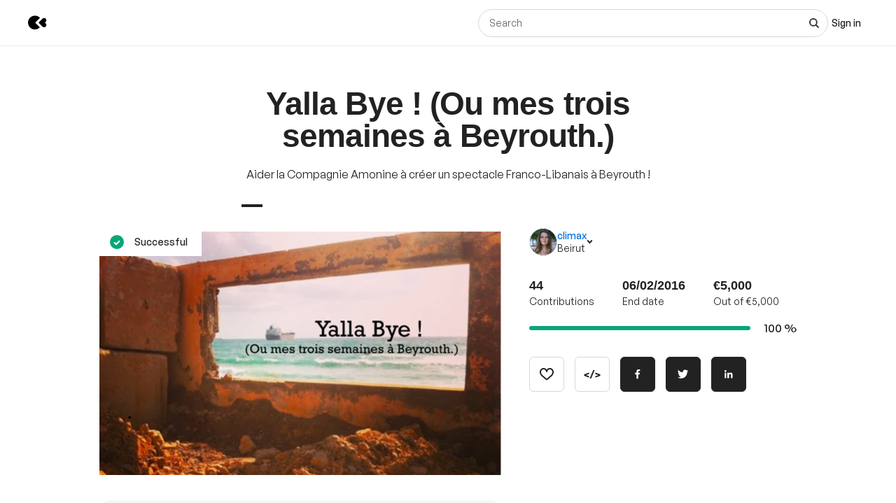

--- FILE ---
content_type: text/html; charset=utf-8
request_url: https://www.kisskissbankbank.com/en/projects/yalla-bye-ou-mes-trois-semaines-a-beyrouth
body_size: 95527
content:
<!DOCTYPE html>
<html lang='en'>
<head>
<meta data-react-helmet="true" name="mobile-web-app-capable" content="yes"/><meta data-react-helmet="true" name="apple-mobile-web-app-capable" content="yes"/><meta data-react-helmet="true" name="apple-mobile-web-app-title" content="KissKissBankBank"/><meta data-react-helmet="true" name="theme-color" content="var(--color-primary-500)"/><meta data-react-helmet="true" name="msapplication-navbutton-color" content="var(--color-primary-500)"/><meta data-react-helmet="true" name="apple-mobile-web-app-status-bar-style" content="var(--color-primary-500)"/><meta data-react-helmet="true" name="msapplication-starturl" content="/"/><meta data-react-helmet="true" charset="utf-8"/><meta data-react-helmet="true" property="author" content="KissKissBankBank"/><meta data-react-helmet="true" property="og:site_name" content="KissKissBankBank"/><meta data-react-helmet="true" property="og:url" content="https://www.kisskissbankbank.com/en/projects/yalla-bye-ou-mes-trois-semaines-a-beyrouth"/><meta data-react-helmet="true" property="og:locale" content="en"/><meta data-react-helmet="true" name="viewport" content="width=device-width, initial-scale=1.0"/><meta data-react-helmet="true" name="description" content="Aider la Compagnie Amonine à créer un spectacle Franco-Libanais à Beyrouth !"/><meta data-react-helmet="true" property="og:title" content="Yalla Bye ! (Ou mes trois semaines à Beyrouth.) by climax"/><meta data-react-helmet="true" property="og:description" content="Aider la Compagnie Amonine à créer un spectacle Franco-Libanais à Beyrouth !"/><meta data-react-helmet="true" property="og:ttl" content="2419200"/><meta data-react-helmet="true" property="og:image" content="https://djxmmoom3injc.cloudfront.net/resized/1200x0/quality:90,format:jpeg/https%253A%252F%252Fdjxmmoom3injc.cloudfront.net%252Fuploads%252Fproject%252Favatar%252F71555%252Flarge_Capture_d__cran_2016-04-22___20.29.09-1461349923-1461350095.png.jpeg"/><meta data-react-helmet="true" property="og:image:alt" content="Yalla Bye ! (Ou mes trois semaines à Beyrouth.)"/><meta data-react-helmet="true" property="og:image:width" content="1200"/><meta data-react-helmet="true" property="og:image:height" content="750"/><meta data-react-helmet="true" property="twitter:card" content="summary_large_image"/><meta data-react-helmet="true" property="twitter:description" content="Aider la Compagnie Amonine à créer un spectacle Franco-Libanais à Beyrouth !"/><meta data-react-helmet="true" property="twitter:image" content="https://djxmmoom3injc.cloudfront.net/resized/1200x0/quality:90,format:jpeg/https%253A%252F%252Fdjxmmoom3injc.cloudfront.net%252Fuploads%252Fproject%252Favatar%252F71555%252Flarge_Capture_d__cran_2016-04-22___20.29.09-1461349923-1461350095.png.jpeg"/><meta data-react-helmet="true" property="twitter:image:alt" content="Yalla Bye ! (Ou mes trois semaines à Beyrouth.)"/><meta data-react-helmet="true" property="twitter:url" content="https://www.kisskissbankbank.com/en/projects/yalla-bye-ou-mes-trois-semaines-a-beyrouth/"/><meta data-react-helmet="true" property="twitter:site" content="@Kissbankers"/>
<link data-react-helmet="true" rel="manifest" href="/manifest.json"/><link data-react-helmet="true" rel="apple-touch-icon" href="/pwa/icon-ios.png"/><link data-react-helmet="true" href="https://djxmmoom3injc.cloudfront.net/assets/brand/favicon-192x192-4db633ce4e22db876a381fc4c21c25219f47dbc1b916c55b11269dcb679094e3.png" rel="shortcut icon" type="image/png"/><link data-react-helmet="true" href="https://djxmmoom3injc.cloudfront.net/assets/brand/favicon-192x192-4db633ce4e22db876a381fc4c21c25219f47dbc1b916c55b11269dcb679094e3.png" rel="icon" type="image/png" sizes="192x192"/><link data-react-helmet="true" href="https://djxmmoom3injc.cloudfront.net/assets/brand/favicon-32x32-2b385c450a61e9667b2f5d289687b69b99023c1f12551ddbcff62d27e4c4e4ad.png" rel="icon" type="image/png" sizes="32x32"/><link data-react-helmet="true" href="https://djxmmoom3injc.cloudfront.net/assets/brand/favicon-16x16-72e55c6f29a8776e6ed2626f6b9a542c39eb6c0d7b91a5af4d530a433adab384.png" rel="icon" type="image/png" sizes="16x16"/><link data-react-helmet="true" href="/pwa/icon-ios.png" rel="apple-touch-icon" sizes="192x192"/><link data-react-helmet="true" href="https://djxmmoom3injc.cloudfront.net/assets/reset-55b91f020f86bea0920e117288309f1afafac96b1e39aed34da4466bf0905281.css" rel="stylesheet" type="text/css" media="screen"/><link data-react-helmet="true" hreflang="fr" href="https://www.kisskissbankbank.com/fr/projects/yalla-bye-ou-mes-trois-semaines-a-beyrouth/" rel="canonical"/><link data-react-helmet="true" hreflang="en" href="https://www.kisskissbankbank.com/en/projects/yalla-bye-ou-mes-trois-semaines-a-beyrouth/" rel="alternate"/>
<title data-react-helmet="true">Yalla Bye ! (Ou mes trois semaines à Beyrouth.) by climax — KissKissBankBank</title>
<link rel="stylesheet" media="screen" href="https://djxmmoom3injc.cloudfront.net/webpack_assets/builds/app-kitten-254f85853404f0f7.css" />

<style data-styled="true" data-styled-version="5.3.11">.fOVuwI{--Title-css-color:var(--color-grey-900,#222);font-family:var(--font-family-generalsans);-webkit-letterspacing:'.01rem';-moz-letterspacing:'.01rem';-ms-letterspacing:'.01rem';letterspacing:'.01rem';font-weight:var(--font-weight-600);color:var(--Title-css-color);}/*!sc*/
.fOVuwI.k-Title--noMargin{margin-top:0;margin-bottom:0;}/*!sc*/
.fOVuwI.k-Title--italic{font-style:italic;}/*!sc*/
.fOVuwI.k-Title--primary{font-size:2.25rem;-webkit-letter-spacing:-0.02em;-moz-letter-spacing:-0.02em;-ms-letter-spacing:-0.02em;letter-spacing:-0.02em;line-height:calc(1em + 0.25rem);}/*!sc*/
@media (min-width:40rem){.fOVuwI.k-Title--primary{font-size:2.875rem;-webkit-letter-spacing:-0.02em;-moz-letter-spacing:-0.02em;-ms-letter-spacing:-0.02em;letter-spacing:-0.02em;line-height:1em;}}/*!sc*/
@media (min-width:67.5rem){.fOVuwI.k-Title--primary{font-size:4rem;-webkit-letter-spacing:-0.02em;-moz-letter-spacing:-0.02em;-ms-letter-spacing:-0.02em;letter-spacing:-0.02em;line-height:1em;}}/*!sc*/
.fOVuwI.k-Title--secondary{font-size:2rem;-webkit-letter-spacing:-0.02em;-moz-letter-spacing:-0.02em;-ms-letter-spacing:-0.02em;letter-spacing:-0.02em;line-height:calc(1em + 0.25rem);}/*!sc*/
@media (min-width:40rem){.fOVuwI.k-Title--secondary{font-size:2.25rem;-webkit-letter-spacing:-0.02em;-moz-letter-spacing:-0.02em;-ms-letter-spacing:-0.02em;letter-spacing:-0.02em;line-height:calc(1em + 0.25rem);}}/*!sc*/
@media (min-width:67.5rem){.fOVuwI.k-Title--secondary{font-size:2.875rem;-webkit-letter-spacing:-0.02em;-moz-letter-spacing:-0.02em;-ms-letter-spacing:-0.02em;letter-spacing:-0.02em;line-height:1em;}}/*!sc*/
.fOVuwI.k-Title--tertiary{font-size:1.75rem;-webkit-letter-spacing:-0.015em;-moz-letter-spacing:-0.015em;-ms-letter-spacing:-0.015em;letter-spacing:-0.015em;line-height:calc(1em + 0.25rem);}/*!sc*/
@media (min-width:40rem){.fOVuwI.k-Title--tertiary{font-size:2rem;-webkit-letter-spacing:-0.02em;-moz-letter-spacing:-0.02em;-ms-letter-spacing:-0.02em;letter-spacing:-0.02em;line-height:calc(1em + 0.25rem);}}/*!sc*/
@media (min-width:67.5rem){.fOVuwI.k-Title--tertiary{font-size:2.25rem;-webkit-letter-spacing:-0.02em;-moz-letter-spacing:-0.02em;-ms-letter-spacing:-0.02em;letter-spacing:-0.02em;line-height:calc(1em + 0.25rem);}}/*!sc*/
.fOVuwI.k-Title--quaternary{font-size:1.5rem;-webkit-letter-spacing:-0.015em;-moz-letter-spacing:-0.015em;-ms-letter-spacing:-0.015em;letter-spacing:-0.015em;line-height:calc(1em + 0.125rem);}/*!sc*/
@media (min-width:40rem){.fOVuwI.k-Title--quaternary{font-size:1.75rem;-webkit-letter-spacing:-0.015em;-moz-letter-spacing:-0.015em;-ms-letter-spacing:-0.015em;letter-spacing:-0.015em;line-height:calc(1em + 0.25rem);}}/*!sc*/
@media (min-width:67.5rem){.fOVuwI.k-Title--quaternary{font-size:2rem;-webkit-letter-spacing:-0.02em;-moz-letter-spacing:-0.02em;-ms-letter-spacing:-0.02em;letter-spacing:-0.02em;line-height:calc(1em + 0.25rem);}}/*!sc*/
.fOVuwI.k-Title--quinary{font-size:1.25rem;-webkit-letter-spacing:-0.01em;-moz-letter-spacing:-0.01em;-ms-letter-spacing:-0.01em;letter-spacing:-0.01em;line-height:calc(1em + 0.125rem);}/*!sc*/
@media (min-width:40rem){.fOVuwI.k-Title--quinary{font-size:1.5rem;-webkit-letter-spacing:-0.015em;-moz-letter-spacing:-0.015em;-ms-letter-spacing:-0.015em;letter-spacing:-0.015em;line-height:calc(1em + 0.125rem);}}/*!sc*/
@media (min-width:67.5rem){.fOVuwI.k-Title--quinary{font-size:1.75rem;-webkit-letter-spacing:-0.015em;-moz-letter-spacing:-0.015em;-ms-letter-spacing:-0.015em;letter-spacing:-0.015em;line-height:calc(1em + 0.25rem);}}/*!sc*/
.fOVuwI.k-Title--senary{font-size:1.125rem;-webkit-letter-spacing:-0.01em;-moz-letter-spacing:-0.01em;-ms-letter-spacing:-0.01em;letter-spacing:-0.01em;line-height:calc(1em + 0.125rem);}/*!sc*/
@media (min-width:40rem){.fOVuwI.k-Title--senary{font-size:1.25rem;-webkit-letter-spacing:-0.01em;-moz-letter-spacing:-0.01em;-ms-letter-spacing:-0.01em;letter-spacing:-0.01em;line-height:calc(1em + 0.125rem);}}/*!sc*/
@media (min-width:67.5rem){.fOVuwI.k-Title--senary{font-size:1.5rem;-webkit-letter-spacing:-0.015em;-moz-letter-spacing:-0.015em;-ms-letter-spacing:-0.015em;letter-spacing:-0.015em;line-height:calc(1em + 0.125rem);}}/*!sc*/
.fOVuwI.k-Title--septenary{font-size:1rem;-webkit-letter-spacing:-0.01em;-moz-letter-spacing:-0.01em;-ms-letter-spacing:-0.01em;letter-spacing:-0.01em;line-height:calc(1em + 0.125rem);}/*!sc*/
@media (min-width:40rem){.fOVuwI.k-Title--septenary{font-size:1.125rem;-webkit-letter-spacing:-0.01em;-moz-letter-spacing:-0.01em;-ms-letter-spacing:-0.01em;letter-spacing:-0.01em;line-height:calc(1em + 0.125rem);}}/*!sc*/
@media (min-width:67.5rem){.fOVuwI.k-Title--septenary{font-size:1.25rem;-webkit-letter-spacing:-0.01em;-moz-letter-spacing:-0.01em;-ms-letter-spacing:-0.01em;letter-spacing:-0.01em;line-height:calc(1em + 0.125rem);}}/*!sc*/
data-styled.g1[id="title__StyledTitle-sc-46lshq-0"]{content:"fOVuwI,"}/*!sc*/
.cDMLYE{--Button-border-radius:var(--border-radius-s);position:relative;box-sizing:border-box;min-height:var(--Button-dimension);padding:var(--Button-padding);display:-webkit-inline-box;display:-webkit-inline-flex;display:-ms-inline-flexbox;display:inline-flex;-webkit-box-pack:center;-webkit-justify-content:center;-ms-flex-pack:center;justify-content:center;-webkit-align-items:center;-webkit-box-align:center;-ms-flex-align:center;align-items:center;gap:0.625rem;font-family:GeneralSans,Helvetica,Arial,sans-serif;font-weight:500;font-size:0.875rem;color:var(--color-grey-900,#222);line-height:1.3;-webkit-text-decoration:none;text-decoration:none;-webkit-appearance:none;-moz-appearance:none;appearance:none;cursor:pointer;border-radius:var(--Button-border-radius,0);min-width:0;border:var(--border-width) solid var(--color-grey-400);background-color:var(--color-grey-000);color:var(--color-grey-900);-webkit-transition:background-color var(--transition),color var(--transition),border-color var(--transition);transition:background-color var(--transition),color var(--transition),border-color var(--transition);}/*!sc*/
.cDMLYE.k-Button--rounded{--Button-border-radius:var(--border-radius-rounded);}/*!sc*/
.cDMLYE svg{-webkit-flex:0 0 auto;-ms-flex:0 0 auto;flex:0 0 auto;}/*!sc*/
.cDMLYE:disabled,.cDMLYE.k-Button--disabled{cursor:not-allowed;}/*!sc*/
.cDMLYE:hover{-webkit-text-decoration:none;text-decoration:none;}/*!sc*/
.cDMLYE:focus-visible{outline:auto;}/*!sc*/
.cDMLYE.k-Button--nano{--Button-dimension:1.25rem;--Button-min-width:6.25rem;--Button-padding:0 0.375rem;font-size:0.75rem;}/*!sc*/
.cDMLYE.k-Button--micro{--Button-dimension:1.875rem;--Button-min-width:8.125rem;--Button-padding:0.3125rem 0.625rem;font-size:0.75rem;}/*!sc*/
.cDMLYE.k-Button--small{--Button-dimension:2.5rem;--Button-min-width:10rem;--Button-padding:0.4375rem 1.25rem;}/*!sc*/
.cDMLYE.k-Button--medium{--Button-dimension:3.125rem;--Button-min-width:12.5rem;--Button-padding:0.625rem 1.875rem;}/*!sc*/
.cDMLYE.k-Button--large{--Button-dimension:3.125rem;--Button-min-width:12.5rem;--Button-padding:0.625rem 1.875rem;}/*!sc*/
@media (min-width:640px){.cDMLYE.k-Button--large{--Button-min-width:13.75rem;--Button-dimension:4.375rem;--Button-padding:0.625rem 2.5rem;font-size:1rem;}}/*!sc*/
.cDMLYE.k-Button--huge{--Button-dimension:4.375rem;--Button-min-width:12.5rem;--Button-padding:0.625rem 0.625rem;}/*!sc*/
@media (min-width:640px){.cDMLYE.k-Button--huge{--Button-min-width:13.75rem;--Button-dimension:5rem;--Button-padding:0.625rem 2.5rem;font-size:1rem;}}/*!sc*/
.cDMLYE.k-Button--giant{--Button-dimension:4.375rem;--Button-min-width:12.5rem;--Button-padding:0.625rem 0.625rem;}/*!sc*/
@media (min-width:640px){.cDMLYE.k-Button--giant{--Button-min-width:13.75rem;--Button-dimension:5.625rem;--Button-padding:0.625rem 2.5rem;font-size:1rem;}}/*!sc*/
.cDMLYE.k-Button--fit-min-width{min-width:var(--Button-min-width);}/*!sc*/
.cDMLYE.k-Button--fit-icon{padding:0;overflow:hidden;width:var(--Button-dimension);height:var(--Button-dimension);}/*!sc*/
.cDMLYE.k-Button--fit-fluid{width:100%;}/*!sc*/
@media (max-width:639px){.cDMLYE[class*='k-Button--mobile-fit']{min-width:initial !important;padding:var(--Button-padding);width:initial;height:initial;width:initial;}.cDMLYE[class*='k-Button--mobile-fit'].k-Button--mobile-fit-min-width{min-width:var(--Button-min-width) !important;}.cDMLYE[class*='k-Button--mobile-fit'].k-Button--mobile-fit-icon{padding:0;overflow:hidden;width:var(--Button-dimension);height:var(--Button-dimension);}.cDMLYE[class*='k-Button--mobile-fit'].k-Button--mobile-fit-icon.k-Button--hydrogen:not(:hover):not(:active):not(:focus){border-color:var(--color-grey-400);}.cDMLYE[class*='k-Button--mobile-fit'].k-Button--mobile-fit-fluid{width:100%;}}/*!sc*/
.cDMLYE.k-Button--hasBullet{--Button-bullet-radius:0.4375rem;--Math-Cos45:0.7071;--Button-radius:var(--Button-border-radius,0);--Button-bullet-distance:calc( var(--Button-radius) - (var(--Button-radius) * var(--Math-Cos45)) - var(--Button-bullet-radius) );}/*!sc*/
.cDMLYE.k-Button--hasBullet::after{content:'';position:absolute;background-color:var(--Button-bullet-color,var(--color-primary-700));width:0.5rem;height:0.5rem;border-radius:0.5rem;border:0.1875rem solid var(--color-grey-000);right:var(--Button-bullet-distance);top:var(--Button-bullet-distance);}/*!sc*/
.cDMLYE.k-Button--hasBullet.k-Button--fit-icon{overflow:initial;}/*!sc*/
.cDMLYE.k-Button--hasBullet.k-Button--rounded{--Button-radius:calc(var(--Button-dimension) / 2);}/*!sc*/
.cDMLYE svg:not(.k-ColorSvg),.cDMLYE svg:not(.k-ColorSvg) path{fill:currentColor;-webkit-transition:fill var(--transition);transition:fill var(--transition);}/*!sc*/
.cDMLYE:hover{border-color:var(--color-primary-500);background-color:var(--color-grey-000);color:var(--color-grey-900);}/*!sc*/
.cDMLYE:focus{border-color:var(--color-primary-500);background-color:var(--color-grey-000);color:var(--color-grey-900);}/*!sc*/
.cDMLYE:active{border-color:var(--color-primary-700);background-color:var(--color-grey-000);color:var(--color-grey-900);}/*!sc*/
.cDMLYE:disabled,.cDMLYE.k-Button--disabled{border:var(--border-width) solid var(--color-grey-400);background-color:var(--color-grey-000);color:var(--color-grey-600);}/*!sc*/
.lcVYZJ{--Button-border-radius:var(--border-radius-s);position:relative;box-sizing:border-box;min-height:var(--Button-dimension);padding:var(--Button-padding);display:-webkit-inline-box;display:-webkit-inline-flex;display:-ms-inline-flexbox;display:inline-flex;-webkit-box-pack:center;-webkit-justify-content:center;-ms-flex-pack:center;justify-content:center;-webkit-align-items:center;-webkit-box-align:center;-ms-flex-align:center;align-items:center;gap:0.625rem;font-family:GeneralSans,Helvetica,Arial,sans-serif;font-weight:500;font-size:0.875rem;color:var(--color-grey-900,#222);line-height:1.3;-webkit-text-decoration:none;text-decoration:none;-webkit-appearance:none;-moz-appearance:none;appearance:none;cursor:pointer;border-radius:var(--Button-border-radius,0);min-width:0;border:var(--border-width) solid var(--color-grey-900);background-color:var(--color-grey-900);color:var(--color-grey-000);-webkit-transition:background-color var(--transition),color var(--transition),border-color var(--transition);transition:background-color var(--transition),color var(--transition),border-color var(--transition);}/*!sc*/
.lcVYZJ.k-Button--rounded{--Button-border-radius:var(--border-radius-rounded);}/*!sc*/
.lcVYZJ svg{-webkit-flex:0 0 auto;-ms-flex:0 0 auto;flex:0 0 auto;}/*!sc*/
.lcVYZJ:disabled,.lcVYZJ.k-Button--disabled{cursor:not-allowed;}/*!sc*/
.lcVYZJ:hover{-webkit-text-decoration:none;text-decoration:none;}/*!sc*/
.lcVYZJ:focus-visible{outline:auto;}/*!sc*/
.lcVYZJ.k-Button--nano{--Button-dimension:1.25rem;--Button-min-width:6.25rem;--Button-padding:0 0.375rem;font-size:0.75rem;}/*!sc*/
.lcVYZJ.k-Button--micro{--Button-dimension:1.875rem;--Button-min-width:8.125rem;--Button-padding:0.3125rem 0.625rem;font-size:0.75rem;}/*!sc*/
.lcVYZJ.k-Button--small{--Button-dimension:2.5rem;--Button-min-width:10rem;--Button-padding:0.4375rem 1.25rem;}/*!sc*/
.lcVYZJ.k-Button--medium{--Button-dimension:3.125rem;--Button-min-width:12.5rem;--Button-padding:0.625rem 1.875rem;}/*!sc*/
.lcVYZJ.k-Button--large{--Button-dimension:3.125rem;--Button-min-width:12.5rem;--Button-padding:0.625rem 1.875rem;}/*!sc*/
@media (min-width:640px){.lcVYZJ.k-Button--large{--Button-min-width:13.75rem;--Button-dimension:4.375rem;--Button-padding:0.625rem 2.5rem;font-size:1rem;}}/*!sc*/
.lcVYZJ.k-Button--huge{--Button-dimension:4.375rem;--Button-min-width:12.5rem;--Button-padding:0.625rem 0.625rem;}/*!sc*/
@media (min-width:640px){.lcVYZJ.k-Button--huge{--Button-min-width:13.75rem;--Button-dimension:5rem;--Button-padding:0.625rem 2.5rem;font-size:1rem;}}/*!sc*/
.lcVYZJ.k-Button--giant{--Button-dimension:4.375rem;--Button-min-width:12.5rem;--Button-padding:0.625rem 0.625rem;}/*!sc*/
@media (min-width:640px){.lcVYZJ.k-Button--giant{--Button-min-width:13.75rem;--Button-dimension:5.625rem;--Button-padding:0.625rem 2.5rem;font-size:1rem;}}/*!sc*/
.lcVYZJ.k-Button--fit-min-width{min-width:var(--Button-min-width);}/*!sc*/
.lcVYZJ.k-Button--fit-icon{padding:0;overflow:hidden;width:var(--Button-dimension);height:var(--Button-dimension);}/*!sc*/
.lcVYZJ.k-Button--fit-fluid{width:100%;}/*!sc*/
@media (max-width:639px){.lcVYZJ[class*='k-Button--mobile-fit']{min-width:initial !important;padding:var(--Button-padding);width:initial;height:initial;width:initial;}.lcVYZJ[class*='k-Button--mobile-fit'].k-Button--mobile-fit-min-width{min-width:var(--Button-min-width) !important;}.lcVYZJ[class*='k-Button--mobile-fit'].k-Button--mobile-fit-icon{padding:0;overflow:hidden;width:var(--Button-dimension);height:var(--Button-dimension);}.lcVYZJ[class*='k-Button--mobile-fit'].k-Button--mobile-fit-icon.k-Button--hydrogen:not(:hover):not(:active):not(:focus){border-color:var(--color-grey-400);}.lcVYZJ[class*='k-Button--mobile-fit'].k-Button--mobile-fit-fluid{width:100%;}}/*!sc*/
.lcVYZJ.k-Button--hasBullet{--Button-bullet-radius:0.4375rem;--Math-Cos45:0.7071;--Button-radius:var(--Button-border-radius,0);--Button-bullet-distance:calc( var(--Button-radius) - (var(--Button-radius) * var(--Math-Cos45)) - var(--Button-bullet-radius) );}/*!sc*/
.lcVYZJ.k-Button--hasBullet::after{content:'';position:absolute;background-color:var(--Button-bullet-color,var(--color-primary-700));width:0.5rem;height:0.5rem;border-radius:0.5rem;border:0.1875rem solid var(--color-grey-000);right:var(--Button-bullet-distance);top:var(--Button-bullet-distance);}/*!sc*/
.lcVYZJ.k-Button--hasBullet.k-Button--fit-icon{overflow:initial;}/*!sc*/
.lcVYZJ.k-Button--hasBullet.k-Button--rounded{--Button-radius:calc(var(--Button-dimension) / 2);}/*!sc*/
.lcVYZJ svg:not(.k-ColorSvg),.lcVYZJ svg:not(.k-ColorSvg) path{fill:currentColor;-webkit-transition:fill var(--transition);transition:fill var(--transition);}/*!sc*/
.lcVYZJ:hover{border-color:var(--color-primary-700);background-color:var(--color-primary-700);color:var(--color-grey-000);}/*!sc*/
.lcVYZJ:focus{border-color:var(--color-primary-700);background-color:var(--color-grey-900);color:var(--color-grey-000);}/*!sc*/
.lcVYZJ:active{border-color:var(--color-primary-900);background-color:var(--color-primary-900);color:var(--color-grey-000);}/*!sc*/
.lcVYZJ:disabled,.lcVYZJ.k-Button--disabled{border:var(--border-width) solid var(--color-grey-200);background-color:var(--color-grey-200);color:var(--color-grey-600);}/*!sc*/
.bdoarc{--Button-border-radius:var(--border-radius-s);position:relative;box-sizing:border-box;min-height:var(--Button-dimension);padding:var(--Button-padding);display:-webkit-inline-box;display:-webkit-inline-flex;display:-ms-inline-flexbox;display:inline-flex;-webkit-box-pack:center;-webkit-justify-content:center;-ms-flex-pack:center;justify-content:center;-webkit-align-items:center;-webkit-box-align:center;-ms-flex-align:center;align-items:center;gap:0.625rem;font-family:GeneralSans,Helvetica,Arial,sans-serif;font-weight:500;font-size:0.875rem;color:var(--color-grey-900,#222);line-height:1.3;-webkit-text-decoration:none;text-decoration:none;-webkit-appearance:none;-moz-appearance:none;appearance:none;cursor:pointer;border-radius:var(--Button-border-radius,0);min-width:0;border:var(--border-width) solid var(--color-primary-500);background-color:var(--color-primary-500);color:var(--color-grey-000);-webkit-transition:background-color var(--transition),color var(--transition),border-color var(--transition);transition:background-color var(--transition),color var(--transition),border-color var(--transition);}/*!sc*/
.bdoarc.k-Button--rounded{--Button-border-radius:var(--border-radius-rounded);}/*!sc*/
.bdoarc svg{-webkit-flex:0 0 auto;-ms-flex:0 0 auto;flex:0 0 auto;}/*!sc*/
.bdoarc:disabled,.bdoarc.k-Button--disabled{cursor:not-allowed;}/*!sc*/
.bdoarc:hover{-webkit-text-decoration:none;text-decoration:none;}/*!sc*/
.bdoarc:focus-visible{outline:auto;}/*!sc*/
.bdoarc.k-Button--nano{--Button-dimension:1.25rem;--Button-min-width:6.25rem;--Button-padding:0 0.375rem;font-size:0.75rem;}/*!sc*/
.bdoarc.k-Button--micro{--Button-dimension:1.875rem;--Button-min-width:8.125rem;--Button-padding:0.3125rem 0.625rem;font-size:0.75rem;}/*!sc*/
.bdoarc.k-Button--small{--Button-dimension:2.5rem;--Button-min-width:10rem;--Button-padding:0.4375rem 1.25rem;}/*!sc*/
.bdoarc.k-Button--medium{--Button-dimension:3.125rem;--Button-min-width:12.5rem;--Button-padding:0.625rem 1.875rem;}/*!sc*/
.bdoarc.k-Button--large{--Button-dimension:3.125rem;--Button-min-width:12.5rem;--Button-padding:0.625rem 1.875rem;}/*!sc*/
@media (min-width:640px){.bdoarc.k-Button--large{--Button-min-width:13.75rem;--Button-dimension:4.375rem;--Button-padding:0.625rem 2.5rem;font-size:1rem;}}/*!sc*/
.bdoarc.k-Button--huge{--Button-dimension:4.375rem;--Button-min-width:12.5rem;--Button-padding:0.625rem 0.625rem;}/*!sc*/
@media (min-width:640px){.bdoarc.k-Button--huge{--Button-min-width:13.75rem;--Button-dimension:5rem;--Button-padding:0.625rem 2.5rem;font-size:1rem;}}/*!sc*/
.bdoarc.k-Button--giant{--Button-dimension:4.375rem;--Button-min-width:12.5rem;--Button-padding:0.625rem 0.625rem;}/*!sc*/
@media (min-width:640px){.bdoarc.k-Button--giant{--Button-min-width:13.75rem;--Button-dimension:5.625rem;--Button-padding:0.625rem 2.5rem;font-size:1rem;}}/*!sc*/
.bdoarc.k-Button--fit-min-width{min-width:var(--Button-min-width);}/*!sc*/
.bdoarc.k-Button--fit-icon{padding:0;overflow:hidden;width:var(--Button-dimension);height:var(--Button-dimension);}/*!sc*/
.bdoarc.k-Button--fit-fluid{width:100%;}/*!sc*/
@media (max-width:639px){.bdoarc[class*='k-Button--mobile-fit']{min-width:initial !important;padding:var(--Button-padding);width:initial;height:initial;width:initial;}.bdoarc[class*='k-Button--mobile-fit'].k-Button--mobile-fit-min-width{min-width:var(--Button-min-width) !important;}.bdoarc[class*='k-Button--mobile-fit'].k-Button--mobile-fit-icon{padding:0;overflow:hidden;width:var(--Button-dimension);height:var(--Button-dimension);}.bdoarc[class*='k-Button--mobile-fit'].k-Button--mobile-fit-icon.k-Button--hydrogen:not(:hover):not(:active):not(:focus){border-color:var(--color-grey-400);}.bdoarc[class*='k-Button--mobile-fit'].k-Button--mobile-fit-fluid{width:100%;}}/*!sc*/
.bdoarc.k-Button--hasBullet{--Button-bullet-radius:0.4375rem;--Math-Cos45:0.7071;--Button-radius:var(--Button-border-radius,0);--Button-bullet-distance:calc( var(--Button-radius) - (var(--Button-radius) * var(--Math-Cos45)) - var(--Button-bullet-radius) );}/*!sc*/
.bdoarc.k-Button--hasBullet::after{content:'';position:absolute;background-color:var(--Button-bullet-color,var(--color-primary-700));width:0.5rem;height:0.5rem;border-radius:0.5rem;border:0.1875rem solid var(--color-grey-000);right:var(--Button-bullet-distance);top:var(--Button-bullet-distance);}/*!sc*/
.bdoarc.k-Button--hasBullet.k-Button--fit-icon{overflow:initial;}/*!sc*/
.bdoarc.k-Button--hasBullet.k-Button--rounded{--Button-radius:calc(var(--Button-dimension) / 2);}/*!sc*/
.bdoarc svg:not(.k-ColorSvg),.bdoarc svg:not(.k-ColorSvg) path{fill:currentColor;-webkit-transition:fill var(--transition);transition:fill var(--transition);}/*!sc*/
.bdoarc:hover{border-color:var(--color-primary-700);background-color:var(--color-primary-700);color:var(--color-grey-000);}/*!sc*/
.bdoarc:focus{border-color:var(--color-primary-700);background-color:var(--color-primary-500);color:var(--color-grey-000);}/*!sc*/
.bdoarc:active{border-color:var(--color-primary-900);background-color:var(--color-primary-900);color:var(--color-grey-000);}/*!sc*/
.bdoarc:disabled,.bdoarc.k-Button--disabled{border:var(--border-width) solid var(--color-grey-200);background-color:var(--color-grey-200);color:var(--color-grey-600);}/*!sc*/
data-styled.g2[id="button__StyledButton-sc-dl59vq-0"]{content:"cDMLYE,lcVYZJ,bdoarc,"}/*!sc*/
.inQgjr{display:block;font-family:GeneralSans,Helvetica,Arial,sans-serif;font-weight:500;cursor:pointer;line-height:1.3;}/*!sc*/
.inQgjr.k-Label--micro{font-size:0.75rem;}/*!sc*/
.inQgjr.k-Label--small{font-size:0.875rem;}/*!sc*/
.inQgjr.k-Label--medium{font-size:1rem;}/*!sc*/
.inQgjr.k-Label--withoutPointerEvents{pointer-events:none;}/*!sc*/
.inQgjr .k-Label--dot{margin:0 0 0 0.625rem;width:var(--dot-width);height:var(--dot-width);background-color:var(--dot-background-color);vertical-align:middle;display:inline-block;border-radius:var(--border-radius-rounded);}/*!sc*/
data-styled.g3[id="label__StyledLabel-sc-l6ih7y-0"]{content:"inQgjr,"}/*!sc*/
.ihpBmf{--text-input-padding-horizontal:0.9375rem;--text-input-border-width:var(--border-width);--text-input-height:3.125rem;position:relative;}/*!sc*/
.ihpBmf.k-TextInput__wrapper--small{--text-input-height:2.5rem;--text-input-textarea-padding:0.5625rem;--text-input-unit-padding:0.625rem;}/*!sc*/
.ihpBmf.k-TextInput__wrapper--medium{--text-input-height:3.125rem;--text-input-textarea-padding:0.875rem;--text-input-unit-padding:0.75rem;}/*!sc*/
.ihpBmf.k-TextInput__wrapper--large{--text-input-height:3.75rem;--text-input-textarea-padding:1.125rem;--text-input-unit-padding:1.25rem;}/*!sc*/
@media (min-width:640px){.ihpBmf.k-TextInput__wrapper--large{--text-input-height:4.375rem;--text-input-textarea-padding:1.3125rem;}.ihpBmf.k-TextInput__wrapper--large .k-TextInput{font-size:1rem;}}/*!sc*/
.ihpBmf.k-TextInput__wrapper--huge{--text-input-height:4.375rem;--text-input-textarea-padding:1.3125rem;--text-input-unit-padding:1.25rem;}/*!sc*/
@media (min-width:640px){.ihpBmf.k-TextInput__wrapper--huge{--text-input-height:5rem;--text-input-textarea-padding:1.6875rem;}.ihpBmf.k-TextInput__wrapper--huge .k-TextInput{font-size:1rem;}}/*!sc*/
.ihpBmf.k-TextInput__wrapper--giant{--text-input-height:4.375rem;--text-input-textarea-padding:1.3125rem;--text-input-unit-padding:1.5625rem;}/*!sc*/
@media (min-width:640px){.ihpBmf.k-TextInput__wrapper--giant{--text-input-height:5.625rem;--text-input-textarea-padding:2rem;}.ihpBmf.k-TextInput__wrapper--giant .k-TextInput{font-size:1rem;}}/*!sc*/
.ihpBmf .k-TextInput{font-size:0.875rem;line-height:1em;font-family:GeneralSans,Helvetica,Arial,sans-serif;font-weight:400;box-sizing:border-box;border-width:var(--text-input-border-width);border-style:solid;border-radius:0;width:100%;-webkit-appearance:none;-moz-appearance:none;appearance:none;background-color:var(--color-grey-000);color:var(--color-grey-900);border-color:var(--color-grey-400);height:var(--text-input-height);min-height:var(--text-input-height);padding:0.625rem var(--text-input-padding-horizontal);border-radius:var(--border-radius-s);-webkit-transition:border-color 0.2s ease;transition:border-color 0.2s ease;}/*!sc*/
.ihpBmf .k-TextInput::-webkit-input-placeholder{color:var(--color-grey-700);}/*!sc*/
.ihpBmf .k-TextInput::-moz-placeholder{color:var(--color-grey-700);}/*!sc*/
.ihpBmf .k-TextInput:-ms-input-placeholder{color:var(--color-grey-700);}/*!sc*/
.ihpBmf .k-TextInput::placeholder{color:var(--color-grey-700);}/*!sc*/
.ihpBmf .k-TextInput.k-TextInput--rounded{border-radius:var(--border-radius-rounded);}/*!sc*/
.ihpBmf .k-TextInput.k-TextInput--alignCenter{text-align:center;}/*!sc*/
.ihpBmf .k-TextInput:disabled{color:var(--color-grey-600);border-color:var(--color-grey-300);background-color:var(--color-grey-200);cursor:not-allowed;}/*!sc*/
.ihpBmf .k-TextInput:disabled:hover{border-color:var(--color-grey-300);}/*!sc*/
.ihpBmf .k-TextInput:disabled::-webkit-input-placeholder{color:var(--color-grey-600);}/*!sc*/
.ihpBmf .k-TextInput:disabled::-moz-placeholder{color:var(--color-grey-600);}/*!sc*/
.ihpBmf .k-TextInput:disabled:-ms-input-placeholder{color:var(--color-grey-600);}/*!sc*/
.ihpBmf .k-TextInput:disabled::placeholder{color:var(--color-grey-600);}/*!sc*/
.ihpBmf .k-TextInput.k-TextInput--valid{color:var(--color-grey-900);border:var(--border-success);}/*!sc*/
.ihpBmf .k-TextInput.k-TextInput--error{color:var(--color-grey-900);border:var(--border-danger);}/*!sc*/
.ihpBmf .k-TextInput:invalid{box-shadow:none;color:var(--color-grey-900);border:var(--border-danger);}/*!sc*/
.ihpBmf .k-TextInput:hover{border:var(--border-hover);}/*!sc*/
.ihpBmf .k-TextInput:focus{color:var(--color-grey-900);border-color:var(--color-grey-500);outline:var(--outline-input);outline-offset:var(--outline-offset-input);}/*!sc*/
.ihpBmf .k-TextInput.k-TextInput-hasDigits{width:calc( var(--text-input-content-width) * 1ch + ( 2 * ( var(--text-input-padding-horizontal) + var(--text-input-border-width) ) ) );}/*!sc*/
.ihpBmf .k-TextInput.k-TextInput-hasDigits_2{text-align:center;}/*!sc*/
@media (max-width:639px){.ihpBmf .k-TextInput{font-size:1rem;}}/*!sc*/
.ihpBmf .k-TextInput.k-TextInput--darkBackground{background-color:var(--color-grey-800);border-color:var(--color-grey-800);color:var(--color-grey-000);}/*!sc*/
.ihpBmf .k-TextInput.k-TextInput--darkBackground::-webkit-input-placeholder{color:var(--color-grey-400);}/*!sc*/
.ihpBmf .k-TextInput.k-TextInput--darkBackground::-moz-placeholder{color:var(--color-grey-400);}/*!sc*/
.ihpBmf .k-TextInput.k-TextInput--darkBackground:-ms-input-placeholder{color:var(--color-grey-400);}/*!sc*/
.ihpBmf .k-TextInput.k-TextInput--darkBackground::placeholder{color:var(--color-grey-400);}/*!sc*/
.ihpBmf.k-TextInput__isTextarea{display:-webkit-box;display:-webkit-flex;display:-ms-flexbox;display:flex;}/*!sc*/
.ihpBmf.k-TextInput__isTextarea textarea.k-TextInput{margin:0;height:initial;resize:vertical;line-height:1.125rem;padding-block:var(--text-input-textarea-padding);}/*!sc*/
.ihpBmf.k-TextInput__isTextarea textarea.k-TextInput:disabled{resize:none;}/*!sc*/
.ihpBmf.k-TextInput__isTextarea textarea.k-TextInput.k-TextInput--autoResize{resize:none;}/*!sc*/
.ihpBmf.k-TextInput__isTextarea .k-TextInput__textareaGradient{position:absolute;left:0.625rem;right:0.125rem;bottom:0.125rem;height:0.625rem;background-image:linear-gradient( to bottom,rgba(255,255,255,0),rgba(255,255,255,0.9) );pointer-events:none;}/*!sc*/
textarea.k-TextInput:disabled + .styles__StyledInputWrapper-sc-da3xah-0.k-TextInput__isTextarea .k-TextInput__textareaGradient{display:none;}/*!sc*/
.ihpBmf.k-TextInput__isTextarea .k-TextInput:focus-visible + .k-TextInput__textareaGradient{bottom:0.1875rem;}/*!sc*/
.ihpBmf .k-TextInput__button{font-family:GeneralSans,Helvetica,Arial,sans-serif;font-weight:500;font-size:0.875rem;line-height:1.3;-webkit-flex:1 0 auto;-ms-flex:1 0 auto;flex:1 0 auto;-webkit-appearance:none;-moz-appearance:none;appearance:none;cursor:pointer;}/*!sc*/
.ihpBmf:not(.k-TextInput__wrapper--button_inset){display:-webkit-box;display:-webkit-flex;display:-ms-flexbox;display:flex;gap:0.625rem;}/*!sc*/
.ihpBmf.k-TextInput__wrapper--button_inset{position:relative;}/*!sc*/
.ihpBmf.k-TextInput__wrapper--button_inset .k-TextInput__input{padding-right:calc(var(--text-input-height) + 0.9375rem);}/*!sc*/
.ihpBmf.k-TextInput__wrapper--button_inset .k-TextInput__button{display:-webkit-box;display:-webkit-flex;display:-ms-flexbox;display:flex;-webkit-align-items:center;-webkit-box-align:center;-ms-flex-align:center;align-items:center;-webkit-box-pack:center;-webkit-justify-content:center;-ms-flex-pack:center;justify-content:center;position:absolute;top:0.25rem;bottom:0.25rem;right:0.25rem;min-width:calc(var(--text-input-height) - 0.25rem * 2);border-radius:var(--border-radius-s);border:none;background-color:var(--color-grey-000);-webkit-transition:background-color 0.2s ease;transition:background-color 0.2s ease;}/*!sc*/
.ihpBmf.k-TextInput__wrapper--button_inset .k-TextInput__button:hover{background-color:var(--color-grey-300);}/*!sc*/
.ihpBmf.k-TextInput__wrapper--button_inset .k-TextInput__button:active{background-color:var(--color-grey-400);}/*!sc*/
.ihpBmf .k-TextInput--rounded + .k-TextInput__button{border-radius:var(--border-radius-rounded);}/*!sc*/
.ihpBmf .k-TextInput--valid + .k-TextInput__button{background-color:var(--color-success-500);border-color:var(--color-success-500);}/*!sc*/
.ihpBmf .k-TextInput--error + .k-TextInput__button{cursor:not-allowed;background-color:var(--color-danger-500);border-color:var(--color-danger-500);}/*!sc*/
.ihpBmf .k-TextInput__icon{display:-webkit-box;display:-webkit-flex;display:-ms-flexbox;display:flex;position:absolute;-webkit-align-items:center;-webkit-box-align:center;-ms-flex-align:center;align-items:center;-webkit-box-pack:center;-webkit-justify-content:center;-ms-flex-pack:center;justify-content:center;z-index:1;top:0;width:3.125rem;height:100%;}/*!sc*/
.ihpBmf .k-TextInput__icon.k-TextInput__icon--disabled > svg:not(.k-ColorSvg)[stroke]:not([stroke='none']),.ihpBmf .k-TextInput__icon.k-TextInput__icon--disabled > svg:not(.k-ColorSvg) [stroke]:not([stroke='none']){stroke:var(--color-grey-500);}/*!sc*/
.ihpBmf .k-TextInput__icon.k-TextInput__icon--disabled > svg:not(.k-ColorSvg)[fill]:not([fill='none']),.ihpBmf .k-TextInput__icon.k-TextInput__icon--disabled > svg:not(.k-ColorSvg) [fill]:not([fill='none']){fill:var(--color-grey-500);}/*!sc*/
.ihpBmf.k-TextInput__wrapper--icon_left .k-TextInput{padding-left:3.125rem;}/*!sc*/
.ihpBmf.k-TextInput__wrapper--icon_left .k-TextInput__icon{left:0;}/*!sc*/
.ihpBmf.k-TextInput__wrapper--icon_right .k-TextInput{padding-right:3.125rem;}/*!sc*/
.ihpBmf.k-TextInput__wrapper--icon_right .k-TextInput__icon{right:0;}/*!sc*/
.ihpBmf .k-TextInput__limitNumber{font-family:GeneralSans,Helvetica,Arial,sans-serif;font-weight:500;font-size:0.75rem;line-height:1.3;position:absolute;bottom:0.9375rem;right:0.9375rem;color:var(--color-grey-600);text-shadow:0.125rem 0 0 var(--color-grey-000),-0.125rem 0 0 var(--color-grey-000),0 0.125rem 0 var(--color-grey-000),0 -0.125rem 0 var(--color-grey-000),0.0625rem 0.0625rem var(--color-grey-000),-0.0625rem -0.0625rem 0 var(--color-grey-000),0.0625rem -0.0625rem 0 var(--color-grey-000),-0.0625rem 0.0625rem 0 var(--color-grey-000);pointer-events:none;}/*!sc*/
.ihpBmf .k-TextInput__limitNumber.k-TextInput__limitNumber--disabled{text-shadow:none;}/*!sc*/
.ihpBmf:focus + .k-TextInput__limitNumber,.ihpBmf:focus-within .k-TextInput__limitNumber{color:var(--color-grey-600);}/*!sc*/
.ihpBmf .k-TextInput + .k-TextInput__limitNumber--error{color:var(--color-danger-500);}/*!sc*/
.ihpBmf.k-TextInput__wrapper--hasUnit{width:1%;}/*!sc*/
.ihpBmf.k-TextInput__wrapper--hasUnit:not(.k-TextInput__wrapper--hasDigits){width:100%;}/*!sc*/
.ihpBmf.k-TextInput__wrapper--hasUnit .k-TextInput{border-radius:var(--border-radius-s);padding-right:2.625rem;}/*!sc*/
.ihpBmf.k-TextInput__wrapper--hasUnit .k-TextInput[type='number']{-webkit-appearance:textfield;-moz-appearance:textfield;appearance:textfield;}/*!sc*/
.ihpBmf.k-TextInput__wrapper--hasUnit .k-TextInput[type='number']::-webkit-inner-spin-button,.ihpBmf.k-TextInput__wrapper--hasUnit .k-TextInput[type='number']::-webkit-outer-spin-button{margin:0;-webkit-appearance:none;-moz-appearance:none;appearance:none;}/*!sc*/
.ihpBmf.k-TextInput__wrapper--hasUnit .k-TextInput__unit{display:-webkit-box;display:-webkit-flex;display:-ms-flexbox;display:flex;z-index:1;position:absolute;right:0.1875rem;top:0.1875rem;bottom:0.1875rem;min-width:2.5rem;-webkit-align-items:center;-webkit-box-align:center;-ms-flex-align:center;align-items:center;-webkit-box-pack:center;-webkit-justify-content:center;-ms-flex-pack:center;justify-content:center;border-radius:0;box-sizing:border-box;color:var(--color-grey-900);white-space:nowrap;-webkit-transition:all 0.2s;transition:all 0.2s;font-size:1rem;font-family:GeneralSans,Helvetica,Arial,sans-serif;font-weight:500;background-color:var(--color-grey-000);padding-inline:var(--text-input-unit-padding);}/*!sc*/
.ihpBmf.k-TextInput__wrapper--hasUnit .k-TextInput__unit.k-TextInput__unit--unitIsWord{font-size:0.875rem;}/*!sc*/
.ihpBmf.k-TextInput__wrapper--hasUnit .k-TextInput--disabled + .k-TextInput__unit{color:var(--color-grey-700);background-color:var(--color-grey-200);}/*!sc*/
.ihpBmf.k-TextInput__wrapper--hasUnit:focus-within .k-Form-TextInputWithUnit__unit{border-color:var(--color-grey-500);color:var(--color-grey-900);}/*!sc*/
data-styled.g7[id="styles__StyledInputWrapper-sc-da3xah-0"]{content:"ihpBmf,"}/*!sc*/
.jvzPhY{--arrowContainer-borderSize:calc( var(--arrowContainer-borderDistance) + var(--arrowContainer-arrowSize) );position:relative;z-index:1;box-sizing:border-box;padding:var(--arrowContainer-padding);background-color:var(--arrowContainer-color);border-radius:var(--arrowContainer-borderRadius);border:var(--arrowContainer-borderWidth) solid var(--arrowContainer-borderColor);--arrowContainer-arrowMainPosition:calc( var(--arrowContainer-arrowSize) * -2 );--arrowContainer-arrowBorderMainPosition:calc( (var(--arrowContainer-borderSize) + var(--arrowContainer-borderDistance)) * -1 );}/*!sc*/
.jvzPhY.k-ArrowContainer--hasShadow{box-shadow:0 0.625rem 1.25rem 0 rgba(0,0,0,0.2);}/*!sc*/
.jvzPhY .k-ArrowContainer__arrow{position:absolute;display:block;width:0;height:0;border:var(--arrowContainer-arrowSize) solid transparent;}/*!sc*/
.jvzPhY.k-ArrowContainer--hasBorder .k-ArrowContainer__arrow::before{content:'';display:block;position:absolute;width:0;height:0;z-index:-1;}/*!sc*/
.jvzPhY.k-ArrowContainer--top .k-ArrowContainer__arrow{top:var(--arrowContainer-arrowMainPosition);left:var(--arrowContainer-arrowDistance);border-bottom-color:var(--arrowContainer-color);}/*!sc*/
.jvzPhY.k-ArrowContainer--top .k-ArrowContainer__arrow::before{top:var(--arrowContainer-arrowBorderMainPosition);left:calc(var(--arrowContainer-borderSize) * -1);border:var(--arrowContainer-borderSize) solid transparent;border-bottom-color:var(--arrowContainer-borderColor);}/*!sc*/
.jvzPhY.k-ArrowContainer--bottom .k-ArrowContainer__arrow{bottom:var(--arrowContainer-arrowMainPosition);left:var(--arrowContainer-arrowDistance);border-top-color:var(--arrowContainer-color);}/*!sc*/
.jvzPhY.k-ArrowContainer--bottom .k-ArrowContainer__arrow::before{bottom:var(--arrowContainer-arrowBorderMainPosition);left:calc(var(--arrowContainer-borderSize) * -1);border:var(--arrowContainer-borderSize) solid transparent;border-top-color:var(--arrowContainer-borderColor);}/*!sc*/
.jvzPhY.k-ArrowContainer--reverseDistance.k-ArrowContainer--top .k-ArrowContainer__arrow,.jvzPhY.k-ArrowContainer--reverseDistance.k-ArrowContainer--bottom .k-ArrowContainer__arrow{left:initial;right:var(--arrowContainer-arrowDistance);}/*!sc*/
.jvzPhY.k-ArrowContainer--reverseDistance.k-ArrowContainer--top .k-ArrowContainer__arrow::before,.jvzPhY.k-ArrowContainer--reverseDistance.k-ArrowContainer--bottom .k-ArrowContainer__arrow::before{left:initial;right:calc(var(--arrowContainer-borderSize) * -1);}/*!sc*/
.jvzPhY.k-ArrowContainer--right .k-ArrowContainer__arrow{right:var(--arrowContainer-arrowMainPosition);top:var(--arrowContainer-arrowDistance);border-left-color:var(--arrowContainer-color);}/*!sc*/
.jvzPhY.k-ArrowContainer--right .k-ArrowContainer__arrow::before{right:var(--arrowContainer-arrowBorderMainPosition);top:calc(var(--arrowContainer-borderSize) * -1);border:var(--arrowContainer-borderSize) solid transparent;border-left-color:var(--arrowContainer-borderColor);}/*!sc*/
.jvzPhY.k-ArrowContainer--left .k-ArrowContainer__arrow{left:var(--arrowContainer-arrowMainPosition);top:var(--arrowContainer-arrowDistance);border-right-color:var(--arrowContainer-color);}/*!sc*/
.jvzPhY.k-ArrowContainer--left .k-ArrowContainer__arrow::before{top:calc(var(--arrowContainer-borderSize) * -1);left:var(--arrowContainer-arrowBorderMainPosition);border:var(--arrowContainer-borderSize) solid transparent;border-right-color:var(--arrowContainer-borderColor);}/*!sc*/
.jvzPhY.k-ArrowContainer--reverseDistance.k-ArrowContainer--right .k-ArrowContainer__arrow,.jvzPhY.k-ArrowContainer--reverseDistance.k-ArrowContainer--left .k-ArrowContainer__arrow{top:initial;bottom:var(--arrowContainer-arrowDistance);}/*!sc*/
.jvzPhY.k-ArrowContainer--reverseDistance.k-ArrowContainer--right .k-ArrowContainer__arrow::before,.jvzPhY.k-ArrowContainer--reverseDistance.k-ArrowContainer--left .k-ArrowContainer__arrow::before{top:initial;bottom:calc(var(--arrowContainer-borderSize) * -1);}/*!sc*/
data-styled.g18[id="arrow-container__Container-sc-d6xzra-0"]{content:"jvzPhY,"}/*!sc*/
.jpsIlm{position:relative;display:inline-block;}/*!sc*/
.jpsIlm .k-DropdownMenu__button{list-style:none;touch-callout:none;-webkit-user-select:none;-moz-user-select:none;-ms-user-select:none;user-select:none;cursor:pointer;}/*!sc*/
.jpsIlm .k-DropdownMenu__button::-webkit-details-marker,.jpsIlm .k-DropdownMenu__button::before{display:none;}/*!sc*/
.jpsIlm .k-DropdownMenu__button:focus-visible{outline-offset:-0.125rem;}/*!sc*/
.jpsIlm .k-DropdownMenu__button:focus-visible,.jpsIlm .k-DropdownMenu__button:focus-visible .k-DropdownMenu__button__inside{outline:auto;}/*!sc*/
.jpsIlm .k-DropdownMenu__button__inside{position:absolute;left:0;top:0;width:100%;height:100%;display:-webkit-box;display:-webkit-flex;display:-ms-flexbox;display:flex;-webkit-align-items:center;-webkit-box-align:center;-ms-flex-align:center;align-items:center;-webkit-box-pack:center;-webkit-justify-content:center;-ms-flex-pack:center;justify-content:center;}/*!sc*/
.jpsIlm[open] > .k-DropdownMenu__button::before{content:' ';cursor:default;display:block;position:fixed;top:0;left:0;right:0;bottom:0;background:transparent;z-index:120;}/*!sc*/
.jpsIlm .k-DropdownMenu__menu{display:-webkit-box;display:-webkit-flex;display:-ms-flexbox;display:flex;-webkit-flex-direction:column;-ms-flex-direction:column;flex-direction:column;gap:0.0625rem;z-index:150;position:absolute;top:calc(50% + 1rem + 0.5rem + (var(--dropdownMenu-top)));left:50%;width:-webkit-max-content;width:-moz-max-content;width:max-content;max-width:18.75rem;height:auto;padding:0.5rem 0 0.625rem;-webkit-transform:translateX(calc(-1 * var(--Dropdown-transform-x)));-ms-transform:translateX(calc(-1 * var(--Dropdown-transform-x)));transform:translateX(calc(-1 * var(--Dropdown-transform-x)));-webkit-transform-origin:var(--Dropdown-transform-origin);-ms-transform-origin:var(--Dropdown-transform-origin);transform-origin:var(--Dropdown-transform-origin);}/*!sc*/
.jpsIlm[open] .k-DropdownMenu__menu{-webkit-animation:var(--transition) iNIDnb;animation:var(--transition) iNIDnb;}/*!sc*/
.jpsIlm.k-DropdownMenu--h-left .k-DropdownMenu__menu{--Dropdown-transform-x:calc(100% - 1.125rem);--Dropdown-transform-origin:var(--Dropdown-transform-x) -0.5rem;}/*!sc*/
.jpsIlm.k-DropdownMenu--h-center .k-DropdownMenu__menu{--Dropdown-transform-x:50%;--Dropdown-transform-origin:var(--Dropdown-transform-x) -0.5rem;}/*!sc*/
.jpsIlm.k-DropdownMenu--h-right .k-DropdownMenu__menu{--Dropdown-transform-x:1.125rem;--Dropdown-transform-origin:var(--Dropdown-transform-x) -0.5rem;}/*!sc*/
.jpsIlm .k-DropdownMenu__menu__item{font-family:GeneralSans,Helvetica,Arial,sans-serif;font-weight:500;color:var(--color-grey-000);-webkit-text-decoration:none;text-decoration:none;display:-webkit-box;display:-webkit-flex;display:-ms-flexbox;display:flex;-webkit-flex-direction:row;-ms-flex-direction:row;flex-direction:row;-webkit-align-items:center;-webkit-box-align:center;-ms-flex-align:center;align-items:center;gap:0.625rem;padding:0.4375rem 0.9375rem;line-height:1rem;font-size:0.875rem;text-align:left;-webkit-transition:color 0.2s ease;transition:color 0.2s ease;}/*!sc*/
.jpsIlm .k-DropdownMenu__menu__item svg,.jpsIlm .k-DropdownMenu__menu__item svg path{fill:currentColor;}/*!sc*/
.jpsIlm .k-DropdownMenu__menu__item:hover{color:var(--color-primary-100);}/*!sc*/
.jpsIlm .k-DropdownMenu__menu__item:active,.jpsIlm .k-DropdownMenu__menu__item:focus{color:var(--color-primary-300);}/*!sc*/
.jpsIlm .k-DropdownMenu__menu__item:focus-visible{outline:auto;}/*!sc*/
.jpsIlm .k-DropdownMenu__menu__item .k-DropdownMenu__menu__item__iconWrapper{height:1rem;width:1rem;-webkit-flex:0 0 1rem;-ms-flex:0 0 1rem;flex:0 0 1rem;}/*!sc*/
.jpsIlm .k-DropdownMenu__menu__item .k-DropdownMenu__menu__item__iconWrapper svg{max-width:1rem;max-height:1rem;}/*!sc*/
.jpsIlm .k-DropdownMenu__menu__separator{height:0.0625rem;background:var(--color-grey-700);padding:0;margin:0.4375rem 0.9375rem;}/*!sc*/
data-styled.g23[id="dropdown-menu__StyledDropdownMenu-sc-goq24h-0"]{content:"jpsIlm,"}/*!sc*/
.cLJMaa{font-family:GeneralSans,Helvetica,Arial,sans-serif;font-weight:400;}/*!sc*/
.cLJMaa.k-Paragraph--noMargin{margin-top:0;margin-bottom:0;}/*!sc*/
.cLJMaa.k-Paragraph--normalLineHeight{line-height:normal;}/*!sc*/
.cLJMaa.k-Paragraph--italic{font-style:italic;}/*!sc*/
.cLJMaa.k-Paragraph--primary{font-size:1rem;line-height:1.6;}/*!sc*/
@media (min-width:40rem){.cLJMaa.k-Paragraph--primary{font-size:1.125rem;}}/*!sc*/
@media (min-width:67.5rem){.cLJMaa.k-Paragraph--primary{font-size:1.25rem;}}/*!sc*/
.cLJMaa.k-Paragraph--secondary{font-size:0.875rem;line-height:1.6;}/*!sc*/
@media (min-width:40rem){.cLJMaa.k-Paragraph--secondary{font-size:1rem;}}/*!sc*/
@media (min-width:67.5rem){.cLJMaa.k-Paragraph--secondary{font-size:1rem;}}/*!sc*/
.cLJMaa.k-Paragraph--tertiary{font-size:0.75rem;line-height:1.6;}/*!sc*/
@media (min-width:40rem){.cLJMaa.k-Paragraph--tertiary{font-size:0.875rem;}}/*!sc*/
@media (min-width:67.5rem){.cLJMaa.k-Paragraph--tertiary{font-size:0.875rem;}}/*!sc*/
.cLJMaa.k-Paragraph--quaternary{font-size:0.75rem;line-height:1.6;}/*!sc*/
@media (min-width:40rem){.cLJMaa.k-Paragraph--quaternary{font-size:0.75rem;}}/*!sc*/
@media (min-width:67.5rem){.cLJMaa.k-Paragraph--quaternary{font-size:0.75rem;}}/*!sc*/
data-styled.g25[id="paragraph__StyledParagraph-sc-1qoa9gz-0"]{content:"cLJMaa,"}/*!sc*/
.cjtbam{position:relative;--DropdownSelect-buttonHeight:3.125rem;--DropdownSelect-border:var(--border-width);--DropdownSelect-padding:0.625rem;--DropdownSelect-arrowContainerWidth:1.25rem;--DropdownSelect-statusPadding:0px;}/*!sc*/
.cjtbam .k-Form-Dropdown__label--isHidden:not(:focus):not(:active){-webkit-clip:rect(0 0 0 0);clip:rect(0 0 0 0);-webkit-clip-path:inset(100%);clip-path:inset(100%);height:1px;overflow:hidden;position:absolute;white-space:nowrap;width:1px;}/*!sc*/
.cjtbam .k-Form-DropdownCombobox,.cjtbam .k-Form-DropdownSelect__button{box-sizing:border-box;position:relative;-webkit-appearance:none;-moz-appearance:none;appearance:none;width:100%;height:var(--DropdownSelect-buttonHeight);margin:0;border-radius:var(--border-radius-s);display:-webkit-box;display:-webkit-flex;display:-ms-flexbox;display:flex;gap:0.625rem;padding:0 0.625rem;border:var(--border);font-size:0.875rem;text-align:left;}/*!sc*/
.cjtbam .k-Form-DropdownCombobox__input,.cjtbam .k-Form-DropdownSelect__content{font-family:GeneralSans,Helvetica,Arial,sans-serif;font-weight:400;display:inline-block;box-sizing:border-box;white-space:nowrap;overflow:hidden;text-overflow:ellipsis;border:0;font-size:inherit;max-width:calc( 100% - var(--DropdownSelect-arrowContainerWidth) - var(--DropdownSelect-statusPadding) );-webkit-flex:1 1 calc( 100% - var(--DropdownSelect-arrowContainerWidth) - var(--DropdownSelect-statusPadding) );-ms-flex:1 1 calc( 100% - var(--DropdownSelect-arrowContainerWidth) - var(--DropdownSelect-statusPadding) );flex:1 1 calc( 100% - var(--DropdownSelect-arrowContainerWidth) - var(--DropdownSelect-statusPadding) );line-height:calc( var(--DropdownSelect-buttonHeight) - 2 * var(--DropdownSelect-border) );}/*!sc*/
.cjtbam .k-Form-DropdownCombobox:focus-within{outline:auto;}/*!sc*/
.cjtbam .k-Form-DropdownCombobox:focus-within .k-Form-DropdownCombobox__input{outline:transparent;}/*!sc*/
.cjtbam .k-Form-DropdownCombobox__arrowButton,.cjtbam .k-Form-DropdownSelect__button__arrowBox{height:100%;-webkit-flex:0 0 var(--DropdownSelect-arrowContainerWidth);-ms-flex:0 0 var(--DropdownSelect-arrowContainerWidth);flex:0 0 var(--DropdownSelect-arrowContainerWidth);width:var(--DropdownSelect-arrowContainerWidth);display:-webkit-box;display:-webkit-flex;display:-ms-flexbox;display:flex;-webkit-align-items:center;-webkit-box-align:center;-ms-flex-align:center;align-items:center;-webkit-box-pack:center;-webkit-justify-content:center;-ms-flex-pack:center;justify-content:center;}/*!sc*/
.cjtbam .k-Form-DropdownCombobox__arrowButton{-webkit-appearance:none;-moz-appearance:none;appearance:none;border:0;font-size:0.875rem;}/*!sc*/
.cjtbam .k-Form-DropdownCombobox__arrowButton__arrowBox{line-height:0;}/*!sc*/
.cjtbam .k-Form-Dropdown__list{box-sizing:border-box;position:absolute;z-index:var(--menu-z-index,1000);width:100%;max-height:15.625rem;padding:0;margin:0;overflow-y:scroll;list-style:none;border-radius:var(--border-radius-s);}/*!sc*/
.cjtbam .k-Form-Dropdown__list:not(:empty){border:var(--DropdownSelect-border) solid var(--color-grey-400);}/*!sc*/
.cjtbam.k-Form-Dropdown--scrollable .k-Form-Dropdown__list{max-height:13.875rem;}/*!sc*/
.cjtbam .k-Form-Dropdown__item{-webkit-transition:background-color 0.2s ease;transition:background-color 0.2s ease;box-sizing:border-box;padding:0.9375rem;min-height:3.125rem;font-family:GeneralSans,Helvetica,Arial,sans-serif;font-weight:400;font-size:0.875rem;-webkit-user-select:none;-moz-user-select:none;-ms-user-select:none;user-select:none;line-height:1.3;display:-webkit-box;display:-webkit-flex;display:-ms-flexbox;display:flex;-webkit-align-items:center;-webkit-box-align:center;-ms-flex-align:center;align-items:center;min-height:2.5rem;}/*!sc*/
.cjtbam .k-Form-Dropdown__item.k-Form-Dropdown__item--level_2{padding-left:1.875rem;}/*!sc*/
.cjtbam .k-Form-DropdownCombobox__statusBadges:empty,.cjtbam .k-Form-DropdownSelect__button__statusBadges:empty{display:none;}/*!sc*/
.cjtbam.k-Form-Dropdown--error,.cjtbam.k-Form-Dropdown--valid{--DropdownSelect-statusPadding:2.125rem;}/*!sc*/
.cjtbam.k-Form-Dropdown--error .k-Form-DropdownCombobox__statusBadges,.cjtbam.k-Form-Dropdown--valid .k-Form-DropdownCombobox__statusBadges,.cjtbam.k-Form-Dropdown--error .k-Form-DropdownSelect__button__statusBadges,.cjtbam.k-Form-Dropdown--valid .k-Form-DropdownSelect__button__statusBadges{-webkit-flex:0 0 1.5rem;-ms-flex:0 0 1.5rem;flex:0 0 1.5rem;height:100%;display:-webkit-box;display:-webkit-flex;display:-ms-flexbox;display:flex;-webkit-align-items:center;-webkit-box-align:center;-ms-flex-align:center;align-items:center;-webkit-box-pack:center;-webkit-justify-content:center;-ms-flex-pack:center;justify-content:center;}/*!sc*/
.cjtbam.k-Form-Dropdown--error .k-Form-DropdownCombobox__statusBadges svg,.cjtbam.k-Form-Dropdown--valid .k-Form-DropdownCombobox__statusBadges svg,.cjtbam.k-Form-Dropdown--error .k-Form-DropdownSelect__button__statusBadges svg,.cjtbam.k-Form-Dropdown--valid .k-Form-DropdownSelect__button__statusBadges svg{width:1.5rem;height:1.5rem;}/*!sc*/
.cjtbam.k-Form-Dropdown--error .k-Form-DropdownCombobox,.cjtbam.k-Form-Dropdown--error .k-Form-DropdownSelect__button,.cjtbam.k-Form-Dropdown--error .k-Form-DropdownCombobox__arrowButton,.cjtbam.k-Form-Dropdown--error .k-Form-DropdownSelect__button__arrowBox,.cjtbam.k-Form-Dropdown--error .k-Form-Dropdown__list{border-color:var(--color-danger-300,#ffb2c7);}/*!sc*/
.cjtbam.k-Form-Dropdown--valid .k-Form-DropdownCombobox,.cjtbam.k-Form-Dropdown--valid .k-Form-DropdownSelect__button,.cjtbam.k-Form-Dropdown--valid .k-Form-DropdownCombobox__arrowButton,.cjtbam.k-Form-Dropdown--valid .k-Form-DropdownSelect__button__arrowBox,.cjtbam.k-Form-Dropdown--valid .k-Form-Dropdown__list{border-color:var(--color-success-300,#cff0d6);}/*!sc*/
.cjtbam.k-Form-Dropdown--disabled{cursor:not-allowed;}/*!sc*/
.cjtbam.k-Form-Dropdown--disabled .k-Form-DropdownCombobox,.cjtbam.k-Form-Dropdown--disabled .k-Form-DropdownSelect__button{border:var(--color-grey-300);}/*!sc*/
.cjtbam.k-Form-Dropdown--micro .k-Form-DropdownCombobox__statusBadges svg,.cjtbam.k-Form-Dropdown--small .k-Form-DropdownCombobox__statusBadges svg,.cjtbam.k-Form-Dropdown--micro .k-Form-DropdownSelect__button__statusBadges svg,.cjtbam.k-Form-Dropdown--small .k-Form-DropdownSelect__button__statusBadges svg{width:1.25rem;height:1.25rem;}/*!sc*/
.cjtbam.k-Form-Dropdown--micro{--DropdownSelect-buttonHeight:1.875rem;}/*!sc*/
.cjtbam.k-Form-Dropdown--small{--DropdownSelect-buttonHeight:2.5rem;}/*!sc*/
.cjtbam.k-Form-Dropdown--medium{--DropdownSelect-buttonHeight:3.125rem;}/*!sc*/
.cjtbam.k-Form-Dropdown--large,.cjtbam.k-Form-Dropdown--huge,.cjtbam.k-Form-Dropdown--giant{--DropdownSelect-buttonHeight:3.75rem;}/*!sc*/
@media (min-width:640px){.cjtbam.k-Form-Dropdown--large,.cjtbam.k-Form-Dropdown--huge,.cjtbam.k-Form-Dropdown--giant{--DropdownSelect-buttonHeight:4.375rem;--DropdownSelect-arrowContainerWidth:3.125rem;}}/*!sc*/
@media (min-width:768px){.cjtbam.k-Form-Dropdown--huge{--DropdownSelect-buttonHeight:5rem;}.cjtbam.k-Form-Dropdown--huge .k-Form-DropdownCombobox,.cjtbam.k-Form-Dropdown--huge .k-Form-DropdownSelect__button{font-size:1rem;}}/*!sc*/
@media (min-width:768px){.cjtbam.k-Form-Dropdown--giant{--DropdownSelect-buttonHeight:5.625rem;}.cjtbam.k-Form-Dropdown--giant .k-Form-DropdownCombobox,.cjtbam.k-Form-Dropdown--giant .k-Form-DropdownSelect__button{font-size:1rem;}}/*!sc*/
.cjtbam.k-Form-Dropdown--arrowPosition-left .k-Form-DropdownCombobox__input,.cjtbam.k-Form-Dropdown--arrowPosition-left .k-Form-DropdownSelect__content{-webkit-order:2;-ms-flex-order:2;order:2;padding-left:0.3125rem;margin-left:-0.3125rem;}/*!sc*/
.cjtbam.k-Form-Dropdown--arrowPosition-left .k-Form-DropdownSelect__button__arrowBox,.cjtbam.k-Form-Dropdown--arrowPosition-left .k-Form-DropdownCombobox__arrowButton{-webkit-order:1;-ms-flex-order:1;order:1;}/*!sc*/
.cjtbam.k-Form-Dropdown--arrowPosition-left .k-Form-DropdownCombobox__statusBadges,.cjtbam.k-Form-Dropdown--arrowPosition-left .k-Form-DropdownSelect__button__statusBadges{-webkit-order:3;-ms-flex-order:3;order:3;}/*!sc*/
.cjtbam.k-Form-Dropdown--arrowPosition-right .k-Form-DropdownCombobox__input,.cjtbam.k-Form-Dropdown--arrowPosition-right .k-Form-DropdownSelect__content{-webkit-order:1;-ms-flex-order:1;order:1;padding-left:0.3125rem;}/*!sc*/
.cjtbam.k-Form-Dropdown--arrowPosition-right .k-Form-DropdownSelect__button__arrowBox,.cjtbam.k-Form-Dropdown--arrowPosition-right .k-Form-DropdownCombobox__arrowButton{-webkit-order:3;-ms-flex-order:3;order:3;}/*!sc*/
.cjtbam.k-Form-Dropdown--arrowPosition-right .k-Form-DropdownCombobox__statusBadges,.cjtbam.k-Form-Dropdown--arrowPosition-right .k-Form-DropdownSelect__button__statusBadges{-webkit-order:2;-ms-flex-order:2;order:2;}/*!sc*/
.cjtbam.k-Form-Dropdown--hydrogen .k-Form-DropdownCombobox,.cjtbam.k-Form-Dropdown--nitrogen .k-Form-DropdownCombobox,.cjtbam.k-Form-Dropdown--hydrogen .k-Form-DropdownSelect__button,.cjtbam.k-Form-Dropdown--nitrogen .k-Form-DropdownSelect__button{border-color:var(--color-grey-400);background-color:var(--color-grey-000,#fff);}/*!sc*/
.cjtbam.k-Form-Dropdown--hydrogen .k-Form-DropdownCombobox__input,.cjtbam.k-Form-Dropdown--nitrogen .k-Form-DropdownCombobox__input,.cjtbam.k-Form-Dropdown--hydrogen .k-Form-DropdownSelect__content,.cjtbam.k-Form-Dropdown--nitrogen .k-Form-DropdownSelect__content{color:var(--color-grey-900,#222);background-color:var(--color-grey-000,#fff);}/*!sc*/
.cjtbam.k-Form-Dropdown--hydrogen.k-Form-Dropdown--nitrogen .k-Form-DropdownCombobox,.cjtbam.k-Form-Dropdown--nitrogen.k-Form-Dropdown--nitrogen .k-Form-DropdownCombobox,.cjtbam.k-Form-Dropdown--hydrogen.k-Form-Dropdown--nitrogen .k-Form-DropdownSelect__button,.cjtbam.k-Form-Dropdown--nitrogen.k-Form-Dropdown--nitrogen .k-Form-DropdownSelect__button{background-color:var(--color-primary-100,#e5f3ff);}/*!sc*/
.cjtbam.k-Form-Dropdown--hydrogen.k-Form-Dropdown--nitrogen .k-Form-DropdownCombobox__input,.cjtbam.k-Form-Dropdown--nitrogen.k-Form-Dropdown--nitrogen .k-Form-DropdownCombobox__input,.cjtbam.k-Form-Dropdown--hydrogen.k-Form-Dropdown--nitrogen .k-Form-DropdownSelect__content,.cjtbam.k-Form-Dropdown--nitrogen.k-Form-Dropdown--nitrogen .k-Form-DropdownSelect__content{background-color:var(--color-primary-100,#e5f3ff);}/*!sc*/
.cjtbam.k-Form-Dropdown--hydrogen .k-Form-DropdownCombobox__input:placeholder,.cjtbam.k-Form-Dropdown--nitrogen .k-Form-DropdownCombobox__input:placeholder,.cjtbam.k-Form-Dropdown--hydrogen .k-Form-DropdownSelect__placeholder,.cjtbam.k-Form-Dropdown--nitrogen .k-Form-DropdownSelect__placeholder{color:var(--color-grey-500,#b8b8b8);}/*!sc*/
.cjtbam.k-Form-Dropdown--hydrogen .k-Form-DropdownCombobox__input:disabled,.cjtbam.k-Form-Dropdown--nitrogen .k-Form-DropdownCombobox__input:disabled{background-color:var(--color-grey-200);}/*!sc*/
.cjtbam.k-Form-Dropdown--hydrogen .k-Form-DropdownCombobox__arrowButton,.cjtbam.k-Form-Dropdown--nitrogen .k-Form-DropdownCombobox__arrowButton{background-color:var(--color-grey-000,#fff);}/*!sc*/
.cjtbam.k-Form-Dropdown--hydrogen .k-Form-Dropdown__list,.cjtbam.k-Form-Dropdown--nitrogen .k-Form-Dropdown__list{background-color:var(--color-grey-000,#fff);}/*!sc*/
.cjtbam.k-Form-Dropdown--hydrogen .k-Form-Dropdown__list:not(:empty),.cjtbam.k-Form-Dropdown--nitrogen .k-Form-Dropdown__list:not(:empty){border:var(--DropdownSelect-border) solid var(--color-grey-400);}/*!sc*/
.cjtbam.k-Form-Dropdown--hydrogen .k-Form-Dropdown__item,.cjtbam.k-Form-Dropdown--nitrogen .k-Form-Dropdown__item{color:var(--color-grey-900,#222);}/*!sc*/
.cjtbam.k-Form-Dropdown--hydrogen .k-Form-Dropdown__item[aria-selected='true'],.cjtbam.k-Form-Dropdown--nitrogen .k-Form-Dropdown__item[aria-selected='true']{background-color:var(--color-grey-200,#f6f6f6);}/*!sc*/
.cjtbam.k-Form-Dropdown--hydrogen .k-Form-Dropdown__item[disabled],.cjtbam.k-Form-Dropdown--nitrogen .k-Form-Dropdown__item[disabled]{color:var(--color-grey-600);}/*!sc*/
.cjtbam.k-Form-Dropdown--hydrogen:hover .k-Form-DropdownCombobox,.cjtbam.k-Form-Dropdown--nitrogen:hover .k-Form-DropdownCombobox,.cjtbam.k-Form-Dropdown--hydrogen:hover .k-Form-DropdownSelect__button,.cjtbam.k-Form-Dropdown--nitrogen:hover .k-Form-DropdownSelect__button,.cjtbam.k-Form-Dropdown--hydrogen:hover .k-Form-Dropdown__list,.cjtbam.k-Form-Dropdown--nitrogen:hover .k-Form-Dropdown__list{border-color:var(--color-grey-500);}/*!sc*/
.cjtbam.k-Form-Dropdown--hydrogen:focus-within .k-Form-DropdownCombobox,.cjtbam.k-Form-Dropdown--nitrogen:focus-within .k-Form-DropdownCombobox,.cjtbam.k-Form-Dropdown--hydrogen:focus-within .k-Form-DropdownCombobox__arrowButton,.cjtbam.k-Form-Dropdown--nitrogen:focus-within .k-Form-DropdownCombobox__arrowButton,.cjtbam.k-Form-Dropdown--hydrogen:focus-within .k-Form-DropdownSelect__button,.cjtbam.k-Form-Dropdown--nitrogen:focus-within .k-Form-DropdownSelect__button,.cjtbam.k-Form-Dropdown--hydrogen:focus-within .k-Form-DropdownSelect__button__arrowBox,.cjtbam.k-Form-Dropdown--nitrogen:focus-within .k-Form-DropdownSelect__button__arrowBox,.cjtbam.k-Form-Dropdown--hydrogen:focus-within .k-Form-Dropdown__list,.cjtbam.k-Form-Dropdown--nitrogen:focus-within .k-Form-Dropdown__list{border-color:var(--color-grey-600);}/*!sc*/
.cjtbam.k-Form-Dropdown--hydrogen.k-Form-Dropdown--disabled .k-Form-DropdownCombobox,.cjtbam.k-Form-Dropdown--nitrogen.k-Form-Dropdown--disabled .k-Form-DropdownCombobox,.cjtbam.k-Form-Dropdown--hydrogen.k-Form-Dropdown--disabled .k-Form-DropdownSelect__button,.cjtbam.k-Form-Dropdown--nitrogen.k-Form-Dropdown--disabled .k-Form-DropdownSelect__button,.cjtbam.k-Form-Dropdown--hydrogen.k-Form-Dropdown--disabled .k-Form-DropdownCombobox__arrowButton,.cjtbam.k-Form-Dropdown--nitrogen.k-Form-Dropdown--disabled .k-Form-DropdownCombobox__arrowButton,.cjtbam.k-Form-Dropdown--hydrogen.k-Form-Dropdown--disabled .k-Form-DropdownSelect__button__arrowBox,.cjtbam.k-Form-Dropdown--nitrogen.k-Form-Dropdown--disabled .k-Form-DropdownSelect__button__arrowBox,.cjtbam.k-Form-Dropdown--hydrogen.k-Form-Dropdown--disabled .k-Form-Dropdown__list,.cjtbam.k-Form-Dropdown--nitrogen.k-Form-Dropdown--disabled .k-Form-Dropdown__list,.cjtbam.k-Form-Dropdown--hydrogen.k-Form-Dropdown--disabled .k-Form-DropdownSelect__content,.cjtbam.k-Form-Dropdown--nitrogen.k-Form-Dropdown--disabled .k-Form-DropdownSelect__content{border:var(--color-grey-300);background-color:var(--color-grey-200);color:var(--color-grey-600);}/*!sc*/
.cjtbam.k-Form-Dropdown--hydrogen.k-Form-Dropdown--disabled .k-Form-DropdownCombobox__input,.cjtbam.k-Form-Dropdown--nitrogen.k-Form-Dropdown--disabled .k-Form-DropdownCombobox__input{background-color:var(--color-grey-200);}/*!sc*/
.cjtbam.k-Form-Dropdown--hydrogen.k-Form-Dropdown--disabled .k-Form-DropdownCombobox__arrowButton svg,.cjtbam.k-Form-Dropdown--nitrogen.k-Form-Dropdown--disabled .k-Form-DropdownCombobox__arrowButton svg,.cjtbam.k-Form-Dropdown--hydrogen.k-Form-Dropdown--disabled .k-Form-DropdownSelect__button__arrowBox svg,.cjtbam.k-Form-Dropdown--nitrogen.k-Form-Dropdown--disabled .k-Form-DropdownSelect__button__arrowBox svg{fill:var(--color-grey-600);}/*!sc*/
.cjtbam.k-Form-Dropdown--hydrogen.k-Form-Dropdown--disabled .k-Form-DropdownCombobox__input,.cjtbam.k-Form-Dropdown--nitrogen.k-Form-Dropdown--disabled .k-Form-DropdownCombobox__input,.cjtbam.k-Form-Dropdown--hydrogen.k-Form-Dropdown--disabled .k-Form-DropdownSelect__content,.cjtbam.k-Form-Dropdown--nitrogen.k-Form-Dropdown--disabled .k-Form-DropdownSelect__content{color:var(--color-grey-600);}/*!sc*/
.cjtbam.k-Form-Dropdown--boron .k-Form-DropdownCombobox,.cjtbam.k-Form-Dropdown--boron .k-Form-DropdownSelect__button{border-color:var(--color-grey-800,#2d2d2d);background-color:var(--color-grey-800,#2d2d2d);}/*!sc*/
.cjtbam.k-Form-Dropdown--boron .k-Form-DropdownCombobox__input,.cjtbam.k-Form-Dropdown--boron .k-Form-DropdownSelect__content{background-color:var(--color-grey-800,#2d2d2d);color:var(--color-grey-000,#fff);}/*!sc*/
.cjtbam.k-Form-Dropdown--boron .k-Form-DropdownCombobox__arrowButton svg,.cjtbam.k-Form-Dropdown--boron .k-Form-DropdownSelect__button__arrowBox svg{fill:var(--color-grey-000,#fff);}/*!sc*/
.cjtbam.k-Form-Dropdown--boron .k-Form-DropdownCombobox__input:placeholder,.cjtbam.k-Form-Dropdown--boron .k-Form-DropdownSelect__placeholder{color:var(--color-grey-700,#636363);}/*!sc*/
.cjtbam.k-Form-Dropdown--boron .k-Form-DropdownCombobox__input:disabled{background-color:var(--color-grey-200);}/*!sc*/
.cjtbam.k-Form-Dropdown--boron .k-Form-DropdownCombobox__arrowButton{background-color:var(--color-grey-800,#2d2d2d);}/*!sc*/
.cjtbam.k-Form-Dropdown--boron .k-Form-Dropdown__list{background-color:var(--color-grey-800,#2d2d2d);}/*!sc*/
.cjtbam.k-Form-Dropdown--boron .k-Form-Dropdown__list:not(:empty){border:var(--DropdownSelect-border) solid var(--color-grey-400);}/*!sc*/
.cjtbam.k-Form-Dropdown--boron.k-Form-Dropdown--medium .k-Form-DropdownCombobox__input,.cjtbam.k-Form-Dropdown--boron.k-Form-Dropdown--large .k-Form-DropdownCombobox__input,.cjtbam.k-Form-Dropdown--boron.k-Form-Dropdown--huge .k-Form-DropdownCombobox__input,.cjtbam.k-Form-Dropdown--boron.k-Form-Dropdown--giant .k-Form-DropdownCombobox__input,.cjtbam.k-Form-Dropdown--boron.k-Form-Dropdown--medium .k-Form-DropdownSelect__content,.cjtbam.k-Form-Dropdown--boron.k-Form-Dropdown--large .k-Form-DropdownSelect__content,.cjtbam.k-Form-Dropdown--boron.k-Form-Dropdown--huge .k-Form-DropdownSelect__content,.cjtbam.k-Form-Dropdown--boron.k-Form-Dropdown--giant .k-Form-DropdownSelect__content{font-family:GeneralSans,Helvetica,Arial,sans-serif;font-weight:500;}/*!sc*/
.cjtbam.k-Form-Dropdown--boron .k-Form-Dropdown__item{color:var(--color-grey-000,#fff);}/*!sc*/
.cjtbam.k-Form-Dropdown--boron .k-Form-Dropdown__item[aria-selected='true']{font-family:GeneralSans,Helvetica,Arial,sans-serif;font-weight:500;background-color:var(--color-grey-900,#222);}/*!sc*/
.cjtbam.k-Form-Dropdown--boron .k-Form-Dropdown__item[disabled]{color:var(--color-grey-600);}/*!sc*/
.cjtbam.k-Form-Dropdown--boron:hover .k-Form-DropdownCombobox,.cjtbam.k-Form-Dropdown--boron:hover .k-Form-DropdownSelect__button,.cjtbam.k-Form-Dropdown--boron:hover .k-Form-Dropdown__list{border-color:var(--color-grey-600);}/*!sc*/
.cjtbam.k-Form-Dropdown--boron:focus-within .k-Form-DropdownCombobox,.cjtbam.k-Form-Dropdown--boron:focus-within .k-Form-DropdownSelect__button,.cjtbam.k-Form-Dropdown--boron:focus-within .k-Form-DropdownCombobox__arrowButton,.cjtbam.k-Form-Dropdown--boron:focus-within .k-Form-DropdownSelect__button__arrowBox,.cjtbam.k-Form-Dropdown--boron:focus-within .k-Form-Dropdown__list{border-color:var(--color-grey-400);}/*!sc*/
.cjtbam.k-Form-Dropdown--boron.k-Form-Dropdown--disabled .k-Form-DropdownCombobox,.cjtbam.k-Form-Dropdown--boron.k-Form-Dropdown--disabled .k-Form-DropdownSelect__button,.cjtbam.k-Form-Dropdown--boron.k-Form-Dropdown--disabled .k-Form-DropdownCombobox__arrowButton,.cjtbam.k-Form-Dropdown--boron.k-Form-Dropdown--disabled .k-Form-DropdownSelect__button__arrowBox,.cjtbam.k-Form-Dropdown--boron.k-Form-Dropdown--disabled .k-Form-Dropdown__list,.cjtbam.k-Form-Dropdown--boron.k-Form-Dropdown--disabled .k-Form-DropdownSelect__content{border:var(--color-grey-300);background-color:var(--color-grey-200);color:var(--color-grey-600);}/*!sc*/
.cjtbam.k-Form-Dropdown--boron.k-Form-Dropdown--disabled .k-Form-DropdownCombobox__input{background-color:var(--color-grey-200);}/*!sc*/
.cjtbam.k-Form-Dropdown--boron.k-Form-Dropdown--disabled .k-Form-DropdownCombobox__arrowButton svg,.cjtbam.k-Form-Dropdown--boron.k-Form-Dropdown--disabled .k-Form-DropdownSelect__button__arrowBox svg{fill:var(--color-grey-600);}/*!sc*/
.cjtbam.k-Form-Dropdown--boron.k-Form-Dropdown--disabled .k-Form-DropdownCombobox__input,.cjtbam.k-Form-Dropdown--boron.k-Form-Dropdown--disabled .k-Form-DropdownSelect__content{color:var(--color-grey-600);}/*!sc*/
.cjtbam.k-Form-Dropdown--down .k-Form-Dropdown__list{top:100%;}/*!sc*/
.cjtbam.k-Form-Dropdown--down .k-Form-Dropdown__list:not(:empty){border-top:0;}/*!sc*/
.cjtbam.k-Form-Dropdown--down.k-Form-Dropdown--isOpen .k-Form-DropdownCombobox,.cjtbam.k-Form-Dropdown--down.k-Form-Dropdown--isOpen .k-Form-DropdownSelect__button{border-bottom-left-radius:0;border-bottom-right-radius:0;}/*!sc*/
.cjtbam.k-Form-Dropdown--down.k-Form-Dropdown--isOpen .k-Form-Dropdown__list{box-shadow:0 0.3125rem 0.3125rem 0 rgba(0,0,0,0.1);border-top-left-radius:0;border-top-right-radius:0;}/*!sc*/
.cjtbam.k-Form-Dropdown--up .k-Form-Dropdown__list{bottom:var(--DropdownSelect-buttonHeight);}/*!sc*/
.cjtbam.k-Form-Dropdown--up .k-Form-Dropdown__list:not(:empty){border-bottom:0;}/*!sc*/
.cjtbam.k-Form-Dropdown--up.k-Form-Dropdown--isOpen .k-Form-DropdownCombobox,.cjtbam.k-Form-Dropdown--up.k-Form-Dropdown--isOpen .k-Form-DropdownSelect__button{border-top-left-radius:0;border-top-right-radius:0;}/*!sc*/
.cjtbam.k-Form-Dropdown--up.k-Form-Dropdown--isOpen .k-Form-Dropdown__list{box-shadow:0 -0.3125rem 0.3125rem 0 rgba(0,0,0,0.1);border-bottom-left-radius:0;border-bottom-right-radius:0;}/*!sc*/
data-styled.g55[id="styles__StyledDropdown-sc-1nwanmo-0"]{content:"cjtbam,"}/*!sc*/
.fRJBT{background-color:var(--color-grey-100);border-radius:10px;display:-webkit-box;display:-webkit-flex;display:-ms-flexbox;display:flex;-webkit-flex-direction:column;-ms-flex-direction:column;flex-direction:column;width:100%;gap:20px;}/*!sc*/
@media (min-width:640px) and (max-width:1079px){.fRJBT{-webkit-flex-direction:row;-ms-flex-direction:row;flex-direction:row;-webkit-box-pack:space-around;-webkit-justify-content:space-around;-ms-flex-pack:space-around;justify-content:space-around;-webkit-box-align:start;-webkit-align-items:start;-webkit-box-align:start;-ms-flex-align:start;align-items:start;-webkit-flex-wrap:wrap;-ms-flex-wrap:wrap;flex-wrap:wrap;}}/*!sc*/
@media (min-width:1080px){.fRJBT{-webkit-flex-direction:row;-ms-flex-direction:row;flex-direction:row;}}/*!sc*/
data-styled.g56[id="created-with__StyledMiniFooterHead-sc-eh719n-0"]{content:"fRJBT,"}/*!sc*/
.bBdeTs{padding:0 10px 10px 10px;}/*!sc*/
@media (min-width:1080px){.bBdeTs{display:-webkit-box;display:-webkit-flex;display:-ms-flexbox;display:flex;-webkit-flex-direction:column;-ms-flex-direction:column;flex-direction:column;-webkit-align-items:flex-start;-webkit-box-align:flex-start;-ms-flex-align:flex-start;align-items:flex-start;-webkit-align-self:center;-ms-flex-item-align:center;align-self:center;padding:20px 0;}}/*!sc*/
.bBdeTs h2{font-size:18px;font-style:normal;font-weight:600;line-height:normal;margin:0px 20px;}/*!sc*/
@media (min-width:1079px){.bBdeTs h2{font-size:20px;font-weight:700;margin:0px;}}/*!sc*/
data-styled.g57[id="created-with__StyledBaselineText-sc-eh719n-1"]{content:"bBdeTs,"}/*!sc*/
.ksYibm{-webkit-align-self:center;-ms-flex-item-align:center;align-self:center;padding-top:10px;}/*!sc*/
@media (min-width:640px) and (max-width:1079px){.ksYibm{-webkit-align-self:center;-ms-flex-item-align:center;align-self:center;padding-top:10px;display:-webkit-box;display:-webkit-flex;display:-ms-flexbox;display:flex;-webkit-flex:1 0 100%;-ms-flex:1 0 100%;flex:1 0 100%;-webkit-box-pack:center;-webkit-justify-content:center;-ms-flex-pack:center;justify-content:center;}}/*!sc*/
@media (min-width:1080px){.ksYibm{padding:20px 0 20px 20px;}}/*!sc*/
data-styled.g58[id="created-with__StyledContainerText-sc-eh719n-2"]{content:"ksYibm,"}/*!sc*/
.ATkyP{font-size:16px;font-style:normal;font-weight:600;line-height:normal;font-family:'generalSans';}/*!sc*/
data-styled.g59[id="created-with__StyledText-sc-eh719n-3"]{content:"ATkyP,"}/*!sc*/
.cvfYiO{padding:2.5rem 1.25rem 2.5rem 1.25rem;background-color:var(--color-grey-900);max-width:100%;overflow:hidden;box-sizing:border-box;}/*!sc*/
@media (max-width:1079px){.cvfYiO{padding:1.25rem;}}/*!sc*/
.cvfYiO .k-Footer__gridWrapper{display:grid;grid-template-columns:1fr 2fr;}/*!sc*/
@media (max-width:1079px){.cvfYiO .k-Footer__gridWrapper{grid-template-columns:1fr;-webkit-box-pack:center;-webkit-justify-content:center;-ms-flex-pack:center;justify-content:center;}}/*!sc*/
.cvfYiO .k-Footer__stroke{margin:0.625rem 0;}/*!sc*/
@media (max-width:639px){.cvfYiO .k-Footer__stroke{margin:0.625rem auto;}}/*!sc*/
.cvfYiO .k-Footer__baseline{display:-webkit-box;display:-webkit-flex;display:-ms-flexbox;display:flex;-webkit-flex-direction:column;-ms-flex-direction:column;flex-direction:column;-webkit-align-items:center;-webkit-box-align:center;-ms-flex-align:center;align-items:center;}/*!sc*/
@media (min-width:640px) and (max-width:1079px){.cvfYiO .k-Footer__baseline{-webkit-flex-direction:row;-ms-flex-direction:row;flex-direction:row;-webkit-box-pack:space-around;-webkit-justify-content:space-around;-ms-flex-pack:space-around;justify-content:space-around;-webkit-align-items:start;-webkit-box-align:start;-ms-flex-align:start;align-items:start;}}/*!sc*/
.cvfYiO .k-Footer__baselineSocial{width:70%;text-align:left;margin-top:1.875rem;-webkit-align-self:baseline;-ms-flex-item-align:baseline;align-self:baseline;}/*!sc*/
@media (min-width:640px) and (max-width:1079px){.cvfYiO .k-Footer__baselineSocial{width:50%;margin-top:0;}}/*!sc*/
@media (max-width:639px){.cvfYiO .k-Footer__baselineSocial{width:100%;margin-top:1.875rem;text-align:center;}}/*!sc*/
.cvfYiO .k-Footer__baselineText{margin:0 2.5rem;margin-bottom:2.5rem;}/*!sc*/
@media (min-width:640px) and (max-width:1079px){.cvfYiO .k-Footer__baselineText{margin:0;}}/*!sc*/
@media (min-width:1080px){.cvfYiO .k-Footer__baselineText{margin:0;}}/*!sc*/
.cvfYiO .k-Footer__socialButton{display:-webkit-box;display:-webkit-flex;display:-ms-flexbox;display:flex;gap:0.75rem;}/*!sc*/
@media (max-width:639px){.cvfYiO .k-Footer__socialButton{gap:0.9375rem;-webkit-flex-wrap:wrap;-ms-flex-wrap:wrap;flex-wrap:wrap;}}/*!sc*/
@media (min-width:1080px){.cvfYiO .k-Footer__socialButton{margin-left:auto;}}/*!sc*/
.cvfYiO .k-Footer__listWrapper{display:grid;grid-template-columns:1fr;text-align:left;gap:1.25rem;}/*!sc*/
@media (min-width:640px) and (max-width:1079px){.cvfYiO .k-Footer__listWrapper{display:-webkit-box;display:-webkit-flex;display:-ms-flexbox;display:flex;-webkit-flex-wrap:wrap;-ms-flex-wrap:wrap;flex-wrap:wrap;-webkit-box-pack:justify;-webkit-justify-content:space-between;-ms-flex-pack:justify;justify-content:space-between;}}/*!sc*/
@media (min-width:1080px){.cvfYiO .k-Footer__listWrapper{display:-webkit-box;display:-webkit-flex;display:-ms-flexbox;display:flex;-webkit-flex-wrap:wrap;-ms-flex-wrap:wrap;flex-wrap:wrap;-webkit-box-pack:justify;-webkit-justify-content:space-between;-ms-flex-pack:justify;justify-content:space-between;}}/*!sc*/
@media (min-width:1440px){.cvfYiO .k-Footer__listWrapper{margin:auto;}}/*!sc*/
.cvfYiO .k-Footer__linkList{list-style-type:none;margin-top:1.25rem;}/*!sc*/
.cvfYiO .k-Footer__linkList--item{display:inline-block;cursor:pointer;margin-bottom:0.3125rem;color:var(--color-grey-000);font-size:0.75rem;height:44px;-webkit-align-content:center;-ms-flex-line-pack:center;align-content:center;line-height:normal;-webkit-text-decoration:none;text-decoration:none;font-family:'GeneralSans';font-weight:400;font-style:normal;-webkit-transition:color 0.2s;transition:color 0.2s;}/*!sc*/
@media (min-width:640px) and (max-width:1079px){.cvfYiO .k-Footer__linkList--item{height:44px;}}/*!sc*/
@media (min-width:1080px){.cvfYiO .k-Footer__linkList--item{height:auto;}}/*!sc*/
.cvfYiO .k-Footer__linkList--item:active{color:var(--color-primary-900);}/*!sc*/
.cvfYiO .k-Footer__linkList--item:hover,.cvfYiO .k-Footer__linkList--item:focus{color:var(--color-primary-500);}/*!sc*/
.cvfYiO .k-Footer__ecosystem--title{font-size:1.125rem;text-align:center;margin-bottom:1.875rem;font-weight:600;}/*!sc*/
@media (min-width:1080px){.cvfYiO .k-Footer__ecosystem--title{font-size:1.25rem;font-weight:700;}}/*!sc*/
.cvfYiO .k-Footer__ecosystem--logos{display:-webkit-box;display:-webkit-flex;display:-ms-flexbox;display:flex;-webkit-box-pack:justify;-webkit-justify-content:space-between;-ms-flex-pack:justify;justify-content:space-between;-webkit-align-items:center;-webkit-box-align:center;-ms-flex-align:center;align-items:center;gap:1.875rem;margin:0 1.25rem;-webkit-flex-direction:column;-ms-flex-direction:column;flex-direction:column;}/*!sc*/
@media (min-width:640px) and (max-width:1079px){.cvfYiO .k-Footer__ecosystem--logos{-webkit-flex-direction:row;-ms-flex-direction:row;flex-direction:row;-webkit-flex-wrap:wrap;-ms-flex-wrap:wrap;flex-wrap:wrap;-webkit-box-pack:center;-webkit-justify-content:center;-ms-flex-pack:center;justify-content:center;}}/*!sc*/
@media (min-width:1080px){.cvfYiO .k-Footer__ecosystem--logos{-webkit-flex-direction:row;-ms-flex-direction:row;flex-direction:row;-webkit-box-pack:start;-webkit-justify-content:flex-start;-ms-flex-pack:start;justify-content:flex-start;margin:0;}}/*!sc*/
.cvfYiO .k-Footer__ecosystem--logos a{width:200px;}/*!sc*/
.cvfYiO .k-Footer__createdWith{background-color:var(--color-grey-200);display:-webkit-box;display:-webkit-flex;display:-ms-flexbox;display:flex;-webkit-box-pack:center;-webkit-justify-content:center;-ms-flex-pack:center;justify-content:center;-webkit-align-items:center;-webkit-box-align:center;-ms-flex-align:center;align-items:center;padding:1.25rem;margin:0 -1.25rem;-webkit-flex-direction:column;-ms-flex-direction:column;flex-direction:column;}/*!sc*/
@media (min-width:1080px){.cvfYiO .k-Footer__createdWith{-webkit-flex-direction:row;-ms-flex-direction:row;flex-direction:row;}}/*!sc*/
.cvfYiO .k-Footer__createdWith--logo{display:-webkit-box;display:-webkit-flex;display:-ms-flexbox;display:flex;-webkit-align-items:center;-webkit-box-align:center;-ms-flex-align:center;align-items:center;gap:1.25rem;text-align:left;-webkit-flex-direction:column;-ms-flex-direction:column;flex-direction:column;}/*!sc*/
@media (min-width:1080px){.cvfYiO .k-Footer__createdWith--logo{padding-top:1.25rem;padding-bottom:1.25rem;-webkit-align-self:center;-ms-flex-item-align:center;align-self:center;}}/*!sc*/
.cvfYiO .k-Footer__createdWith--paragraph{line-height:normal !important;max-width:21.875rem;}/*!sc*/
@media (max-width:639px){.cvfYiO .k-Footer__createdWith--paragraph{text-align:center;}}/*!sc*/
.cvfYiO .k-Footer__legal{width:100%;text-align:center;display:-webkit-box;display:-webkit-flex;display:-ms-flexbox;display:flex;-webkit-align-items:center;-webkit-box-align:center;-ms-flex-align:center;align-items:center;-webkit-box-pack:justify;-webkit-justify-content:space-between;-ms-flex-pack:justify;justify-content:space-between;margin-top:1.25rem;}/*!sc*/
@media (max-width:1079px){.cvfYiO .k-Footer__legal{-webkit-flex-direction:column;-ms-flex-direction:column;flex-direction:column;gap:1.25rem;}}/*!sc*/
.cvfYiO .k-Footer__legal--list{display:-webkit-box;display:-webkit-flex;display:-ms-flexbox;display:flex;-webkit-flex-direction:row;-ms-flex-direction:row;flex-direction:row;-webkit-flex-wrap:wrap;-ms-flex-wrap:wrap;flex-wrap:wrap;-webkit-box-pack:center;-webkit-justify-content:center;-ms-flex-pack:center;justify-content:center;list-style-type:none;margin-block:0px;padding-inline-start:0px;-webkit-box-pack:center;gap:20px;}/*!sc*/
.cvfYiO .k-Footer__legal--select{width:100%;}/*!sc*/
@media (min-width:1080px){.cvfYiO .k-Footer__legal--select{max-width:25%;}}/*!sc*/
data-styled.g60[id="styles__StyledFooter-sc-mhc5d8-0"]{content:"cvfYiO,"}/*!sc*/
.kRlWpa{left:0;top:0;right:100%;bottom:100%;z-index:109;visibility:hidden;opacity:0;background:rgba(0,0,0,0.4);-webkit-transition:visibility 0s ease,opacity 0.2s ease,bottom 0s,right 0s;transition:visibility 0s ease,opacity 0.2s ease,bottom 0s,right 0s;-webkit-transition-delay:0.2s,0s,0.2s,0.2s;transition-delay:0.2s,0s,0.2s,0.2s;}/*!sc*/
.kRlWpa.k-Overlay--absolute{position:absolute;}/*!sc*/
.kRlWpa.k-Overlay--fixed{position:fixed;}/*!sc*/
.kRlWpa.k-Overlay--isActive{right:0;bottom:0;visibility:visible;opacity:1;-webkit-transition-delay:0s,0s,0s,0s;transition-delay:0s,0s,0s,0s;}/*!sc*/
data-styled.g63[id="overlay__StyledOverlay-sc-22og3c-0"]{content:"kRlWpa,"}/*!sc*/
.qXTNi{will-change:transform;-webkit-transition-duration:var(--transition-timing);transition-duration:var(--transition-timing);-webkit-transition-timing-function:var(--transition-timing-function);transition-timing-function:var(--transition-timing-function);position:static;bottom:0;-webkit-transition-property:bottom;transition-property:bottom;}/*!sc*/
.qXTNi.k-StickyContainer--alwaysSticky{position:fixed;}/*!sc*/
data-styled.g64[id="sticky-container__StyledStickyContainer-sc-5q91xd-0"]{content:"qXTNi,"}/*!sc*/
.sItih{overflow:visible;fill:var(--burgerIcon-mainColor,var(--color-grey-900,#222));}/*!sc*/
.sItih:hover,button:hover .sItih{fill:var(--burgerIcon-hoverColor,var(--color-primary-500,#1f93ff));}/*!sc*/
.sItih rect{-webkit-transition:-webkit-transform 0.2s ease-out,fill 0.15s;-webkit-transition:transform 0.2s ease-out,fill 0.15s;transition:transform 0.2s ease-out,fill 0.15s;}/*!sc*/
.sItih.k-BurgerIcon--isActive .k-BurgerIcon__bun{-webkit-transform:translateX(2px);-ms-transform:translateX(2px);transform:translateX(2px);}/*!sc*/
.sItih.k-BurgerIcon--isActive .k-BurgerIcon__patty{-webkit-transform:translateX(-2px);-ms-transform:translateX(-2px);transform:translateX(-2px);}/*!sc*/
.sItih.k-BurgerIcon--isAnimatedOnHover:hover .k-BurgerIcon__bun,button:hover .sItih.k-BurgerIcon--isAnimatedOnHover .k-BurgerIcon__bun,.sItih.k-BurgerIcon--isAnimatedOnHover:focus .k-BurgerIcon__bun,button:focus .sItih.k-BurgerIcon--isAnimatedOnHover .k-BurgerIcon__bun{-webkit-transform:translateX(2px);-ms-transform:translateX(2px);transform:translateX(2px);}/*!sc*/
.sItih.k-BurgerIcon--isAnimatedOnHover:hover .k-BurgerIcon__patty,button:hover .sItih.k-BurgerIcon--isAnimatedOnHover .k-BurgerIcon__patty,.sItih.k-BurgerIcon--isAnimatedOnHover:focus .k-BurgerIcon__patty,button:focus .sItih.k-BurgerIcon--isAnimatedOnHover .k-BurgerIcon__patty{-webkit-transform:translateX(-2px);-ms-transform:translateX(-2px);transform:translateX(-2px);}/*!sc*/
data-styled.g66[id="burger-icon__StyledItem-sc-122wqdc-0"]{content:"sItih,"}/*!sc*/
.iEjDMH{position:relative;z-index:var(--HeaderNav-zIndex);}/*!sc*/
@media (max-width:1079px){.iEjDMH{overflow:hidden;}}/*!sc*/
.iEjDMH .k-HeaderNav__stickyContainer{width:100%;box-shadow:0 0.0625rem 0 rgba(0,0,0,0.08);}/*!sc*/
.iEjDMH.k-HeaderNav--menuIsExpanded{z-index:var(--HeaderNav-zIndex-openMenu);}/*!sc*/
.iEjDMH.k-HeaderNav--menuIsExpanded .k-HeaderNav__stickyContainer{-webkit-transition:none;transition:none;}/*!sc*/
.iEjDMH .k-HeaderNav{display:-webkit-box;display:-webkit-flex;display:-ms-flexbox;display:flex;-webkit-align-items:center;-webkit-box-align:center;-ms-flex-align:center;align-items:center;width:100%;box-sizing:border-box;background:var(--color-grey-000,#fff);-webkit-transition:background-color 0.2s ease;transition:background-color 0.2s ease;height:4.0625rem;}/*!sc*/
.iEjDMH .k-HeaderNav .quickAccessLink{background:var(--color-grey-000,#fff);-webkit-transition:background-color 0.2s ease;transition:background-color 0.2s ease;height:100%;}/*!sc*/
.iEjDMH .k-HeaderNav,.iEjDMH .k-HeaderNav *{font-family:GeneralSans,Helvetica,Arial,sans-serif;font-weight:500;box-sizing:border-box;}/*!sc*/
.iEjDMH .k-HeaderNav .k-Dropdown__button,.iEjDMH .k-HeaderNav .k-HeaderNav__Button{min-width:3.25rem;cursor:pointer;}/*!sc*/
.iEjDMH.k-HeaderNav--inactiveBackground .k-HeaderNav,.iEjDMH.k-HeaderNav--inactiveBackground .k-HeaderNav__Button,.iEjDMH.k-HeaderNav--inactiveBackground .quickAccessLink{background-color:var(--color-grey-200,#f6f6f6);}/*!sc*/
.iEjDMH .k-HeaderNav__BurgerMenu__button{text-align:center;padding:0;height:100%;}/*!sc*/
@media (min-width:640px){.iEjDMH .k-HeaderNav__BurgerMenu__button{padding:0 0.625rem 0 1.25rem;}}/*!sc*/
.iEjDMH .k-HeaderNav__QuickAccessLink{position:absolute;display:-webkit-inline-box;display:-webkit-inline-flex;display:-ms-inline-flexbox;display:inline-flex;-webkit-align-items:center;-webkit-box-align:center;-ms-flex-align:center;align-items:center;left:-100%;top:0;bottom:0;z-index:var(--HeaderNav_quickAccessLink_zIndex,2);padding:0 1.875rem;background-color:var(--color-grey-000,#fff);border-right:var(--border);font-family:GeneralSans,Helvetica,Arial,sans-serif;font-weight:500;color:var(--color-grey-900,#222);line-height:1;font-size:1rem;-webkit-text-decoration:none;text-decoration:none;-webkit-transition:all 0.2s ease;transition:all 0.2s ease;-webkit-transition-delay:0,0;transition-delay:0,0;opacity:0;}/*!sc*/
.iEjDMH .k-HeaderNav__QuickAccessLink:focus,.iEjDMH .k-HeaderNav__QuickAccessLink:active{left:0;opacity:1;-webkit-transition-delay:0,0.2s;transition-delay:0,0.2s;}/*!sc*/
.iEjDMH .k-HeaderNav__Logo{padding:0;display:-webkit-box;display:-webkit-flex;display:-ms-flexbox;display:flex;-webkit-align-items:center;-webkit-box-align:center;-ms-flex-align:center;align-items:center;}/*!sc*/
@media (min-width:640px){.iEjDMH .k-HeaderNav__Logo{padding:0.625rem;}}/*!sc*/
@media (min-width:1080px){.iEjDMH .k-HeaderNavDropdown[class*='k-u-hidden@l-up'] + .k-HeaderNav__Logo{padding-left:2.5rem;}}/*!sc*/
.iEjDMH .k-HeaderNav__Button{font-family:GeneralSans,Helvetica,Arial,sans-serif;font-weight:500;box-sizing:border-box;display:-webkit-box;display:-webkit-flex;display:-ms-flexbox;display:flex;-webkit-align-items:center;-webkit-box-align:center;-ms-flex-align:center;align-items:center;-webkit-box-pack:center;-webkit-justify-content:center;-ms-flex-pack:center;justify-content:center;gap:0.625rem;height:100%;font-size:0.875rem;color:var(--HeaderMenu-Button-color);background-color:var(--HeaderMenu-Button-backgroundColor);-webkit-text-decoration:none;text-decoration:none;-webkit-transition:background-color 0.2s ease,color 0.2s ease;transition:background-color 0.2s ease,color 0.2s ease;}/*!sc*/
.iEjDMH .k-HeaderNav__Button:hover,.iEjDMH .k-HeaderNav__Button:focus{color:var( --HeaderMenu-Button-colorHover,var(--HeaderMenu-Button-color) );background-color:var(--HeaderMenu-Button-backgroundColorHover);}/*!sc*/
.iEjDMH .k-HeaderNav__Button.k-HeaderNav__Button--hasText .k-HeaderNav__Button__text:first-child{margin-left:0.9375rem;margin-right:-0.625rem;}/*!sc*/
.iEjDMH .k-HeaderNav__Button.k-HeaderNav__Button--hasText .k-HeaderNav__Button__text:last-child{margin-right:0.625rem;}/*!sc*/
.iEjDMH .k-HeaderNav__right,.iEjDMH .k-HeaderNav__centered{display:-webkit-box;display:-webkit-flex;display:-ms-flexbox;display:flex;height:100%;-webkit-align-items:center;-webkit-box-align:center;-ms-flex-align:center;align-items:center;}/*!sc*/
.iEjDMH .k-HeaderNav__right{-webkit-box-pack:end;-webkit-justify-content:flex-end;-ms-flex-pack:end;justify-content:flex-end;-webkit-box-flex:1;-webkit-flex-grow:1;-ms-flex-positive:1;flex-grow:1;gap:0.625rem;margin-right:1.25rem;}/*!sc*/
@media (min-width:1080px){.iEjDMH .k-HeaderNav__right{margin-right:2.5rem;}}/*!sc*/
.iEjDMH .k-HeaderNav__centered{-webkit-box-pack:center;-webkit-justify-content:center;-ms-flex-pack:center;justify-content:center;-webkit-box-flex:100;-webkit-flex-grow:100;-ms-flex-positive:100;flex-grow:100;}/*!sc*/
.iEjDMH .k-HeaderNav__column{-webkit-flex-direction:column;-ms-flex-direction:column;flex-direction:column;}/*!sc*/
.iEjDMH .k-HeaderNav-nav{list-style-type:none;display:-webkit-box;display:-webkit-flex;display:-ms-flexbox;display:flex;padding:0;margin:0;height:100%;}/*!sc*/
.iEjDMH .k-HeaderNav__UserMenu{height:100%;display:-webkit-box;display:-webkit-flex;display:-ms-flexbox;display:flex;}/*!sc*/
.iEjDMH .k-HeaderNav__UserMenu .k-Avatar__text.k-Avatar__text--hasEllipsis{max-width:9.0625rem;}/*!sc*/
.iEjDMH .k-HeaderNav__UserMenu{margin-right:-3.125rem;}/*!sc*/
@media (min-width:640px){.iEjDMH .k-HeaderNav__UserMenu{margin-right:-2.5rem;}}/*!sc*/
.iEjDMH .k-HeaderNav__UserMenuButton{-webkit-align-self:center;-ms-flex-item-align:center;align-self:center;display:-webkit-box;display:-webkit-flex;display:-ms-flexbox;display:flex;-webkit-align-items:center;-webkit-box-align:center;-ms-flex-align:center;align-items:center;-webkit-box-pack:center;-webkit-justify-content:center;-ms-flex-pack:center;justify-content:center;height:100%;border:0;font-size:0.875rem;line-height:normal;background-color:var(--color-grey-200,#f6f6f6);background-color:var( --UserMenu-Button-backgroundColor,var(--color-grey-200,#f6f6f6) );padding-right:3.125rem;}/*!sc*/
.iEjDMH .k-HeaderNav__UserMenuButton.k-Dropdown__button,.iEjDMH .k-HeaderNav__UserMenuButton.k-HeaderNav__Button{min-width:2.5rem;}/*!sc*/
.iEjDMH .k-HeaderNav__UserMenuButton .k-Badge{border-color:var(--color-grey-200,#f6f6f6);border-color:var( --UserMenu-Button-backgroundColor,var(--color-grey-200,#f6f6f6) );}/*!sc*/
.iEjDMH .k-HeaderNav__UserMenuButton,.iEjDMH .k-HeaderNav__UserMenuButton .k-Avatar__text{color:var(--color-grey-900,#222);color:var(--UserMenu-Button-color,var(--color-grey-900,#222));-webkit-transition:background-color 0.2s ease,color 0.2s ease;transition:background-color 0.2s ease,color 0.2s ease;}/*!sc*/
.iEjDMH .k-HeaderNav__UserMenuButton .k-Avatar{-webkit-align-self:center;-ms-flex-item-align:center;align-self:center;}/*!sc*/
@media (max-width:767){.iEjDMH .k-HeaderNav__UserMenuButton{padding:0 0.9375rem;}}/*!sc*/
.iEjDMH .k-HeaderNav__UserMenuButton:hover{cursor:pointer;background-color:var(--color-grey-300,#eee);background-color:var( --UserMenu-Button-backgroundColorHover,var(--color-grey-300,#eee) );}/*!sc*/
.iEjDMH .k-HeaderNav__UserMenuButton:hover .k-Badge{border-color:var(--color-grey-300,#eee);border-color:var( --UserMenu-Button-backgroundColorHover,var(--color-grey-300,#eee) );}/*!sc*/
.iEjDMH .k-HeaderNav__UserMenuButton:hover,.iEjDMH .k-HeaderNav__UserMenuButton:hover .k-Avatar__text{color:var(--color-grey-900,#222);color:var(--UserMenu-Button-colorHover,var(--color-grey-900,#222));}/*!sc*/
.iEjDMH .k-HeaderNav__UserMenuButton[aria-expanded='true'],.iEjDMH .k-Dropdown--isExpanded .k-HeaderNav__UserMenuButton,.iEjDMH .k-HeaderNav__UserMenuButton[aria-expanded='true']:hover,.iEjDMH .k-Dropdown--isExpanded .k-HeaderNav__UserMenuButton:hover{background-color:var(--color-grey-000,#fff);background-color:var( --UserMenu-Button-backgroundColorActive,var(--color-grey-000,#fff) );}/*!sc*/
.iEjDMH .k-HeaderNav__UserMenuButton[aria-expanded='true'] .k-Badge,.iEjDMH .k-Dropdown--isExpanded .k-HeaderNav__UserMenuButton .k-Badge,.iEjDMH .k-HeaderNav__UserMenuButton[aria-expanded='true']:hover .k-Badge,.iEjDMH .k-Dropdown--isExpanded .k-HeaderNav__UserMenuButton:hover .k-Badge{border-color:var(--color-grey-000,#fff);border-color:var( --UserMenu-Button-backgroundColorActive,var(--color-grey-000,#fff) );}/*!sc*/
.iEjDMH .k-HeaderNav__UserMenuButton[aria-expanded='true'],.iEjDMH .k-Dropdown--isExpanded .k-HeaderNav__UserMenuButton,.iEjDMH .k-HeaderNav__UserMenuButton[aria-expanded='true']:hover,.iEjDMH .k-Dropdown--isExpanded .k-HeaderNav__UserMenuButton:hover,.iEjDMH .k-HeaderNav__UserMenuButton[aria-expanded='true'] .k-Avatar__text,.iEjDMH .k-Dropdown--isExpanded .k-HeaderNav__UserMenuButton .k-Avatar__text,.iEjDMH .k-HeaderNav__UserMenuButton[aria-expanded='true']:hover .k-Avatar__text,.iEjDMH .k-Dropdown--isExpanded .k-HeaderNav__UserMenuButton:hover .k-Avatar__text{color:var(--color-grey-900,#222);color:var(--UserMenu-Button-colorActive,var(--color-grey-900,#222));}/*!sc*/
.iEjDMH .k-HeaderNav-nav--center{-webkit-box-pack:center;-webkit-justify-content:center;-ms-flex-pack:center;justify-content:center;}/*!sc*/
.iEjDMH .k-HeaderNav-nav__element{display:-webkit-box;display:-webkit-flex;display:-ms-flexbox;display:flex;-webkit-align-items:stretch;-webkit-box-align:stretch;-ms-flex-align:stretch;align-items:stretch;}/*!sc*/
.iEjDMH .k-HeaderNav-nav__element--fixedSize{-webkit-flex-shrink:0;-ms-flex-negative:0;flex-shrink:0;}/*!sc*/
.iEjDMH .k-HeaderNav-nav__item{display:-webkit-box;display:-webkit-flex;display:-ms-flexbox;display:flex;-webkit-align-items:center;-webkit-box-align:center;-ms-flex-align:center;align-items:center;padding:0 0.625rem;border-top:0.25rem solid transparent;border-bottom:0.25rem solid transparent;font-family:GeneralSans,Helvetica,Arial,sans-serif;font-weight:500;font-size:0.875rem;line-height:normal;color:var(--color-grey-900,#222);text-align:center;-webkit-text-decoration:none;text-decoration:none;cursor:pointer;-webkit-transition:color 0.2s,border-color 0.2s;transition:color 0.2s,border-color 0.2s;}/*!sc*/
.iEjDMH .k-HeaderNav-nav__item:hover,.iEjDMH .k-HeaderNav-nav__item:focus{color:var(--color-primary-500,#1f93ff);-webkit-text-decoration:none;text-decoration:none;}/*!sc*/
.iEjDMH .k-HeaderNav-nav__item:active{border-top-color:currentColor;color:var(--color-primary-500,#1f93ff);}/*!sc*/
.iEjDMH .k-HeaderNav-nav__item.is-selected{border-top-color:currentColor;color:var(--color-primary-500,#1f93ff);}/*!sc*/
.iEjDMH .k-Dropdown{display:-webkit-box;display:-webkit-flex;display:-ms-flexbox;display:flex;-webkit-align-self:stretch;-ms-flex-item-align:stretch;align-self:stretch;}/*!sc*/
.iEjDMH .k-Dropdown__content{position:absolute;top:0;z-index:20;min-width:12.5rem;margin-top:-0.625rem;visibility:hidden;opacity:0;-webkit-transition:margin 0.2s,visibility 0.2s,opacity 0.2s;transition:margin 0.2s,visibility 0.2s,opacity 0.2s;max-height:calc(100vh - 100%);box-shadow:0 0.1875rem 0.25rem rgba(0,0,0,0.1);}/*!sc*/
@media (max-width:639px){.iEjDMH .k-Dropdown__content{min-width:0;width:100% !important;left:0 !important;right:0 !important;}}/*!sc*/
.iEjDMH .k-Dropdown--isExpanded .k-Dropdown__content{margin-top:0;visibility:visible;opacity:1;overflow-x:hidden;overflow-y:scroll;}/*!sc*/
.iEjDMH .k-HeaderNavDropdown{-webkit-align-self:stretch;-ms-flex-item-align:stretch;align-self:stretch;}/*!sc*/
.iEjDMH .k-HeaderNavDropdown .k-HeaderNavDropdown__menu{position:absolute;top:100%;z-index:20;max-height:calc(100vh - 100%);box-shadow:0 0.1875rem 0.25rem rgba(0,0,0,0.1);-webkit-transition:margin 0.2s,visibility 0.2s,opacity 0.2s;transition:margin 0.2s,visibility 0.2s,opacity 0.2s;margin-top:-0.625rem;visibility:hidden;opacity:0;}/*!sc*/
@media (max-width:639px){.iEjDMH .k-HeaderNavDropdown .k-HeaderNavDropdown__menu{min-width:100vw;max-width:100vw;left:0;right:0;}}/*!sc*/
@media (min-width:640px){.iEjDMH .k-HeaderNavDropdown{position:relative;}.iEjDMH .k-HeaderNavDropdown .k-HeaderNavDropdown__menu{min-width:max(15.625rem,100%);}.iEjDMH .k-HeaderNavDropdown .k-HeaderNavDropdown__menu.k-HeaderNavDropdown__menu--is-left{left:0;}.iEjDMH .k-HeaderNavDropdown .k-HeaderNavDropdown__menu.k-HeaderNavDropdown__menu--is-right{right:0;}}/*!sc*/
.iEjDMH .k-HeaderNavDropdown.k-HeaderNavDropdown--isExpanded .k-HeaderNavDropdown__menu{margin-top:0;visibility:visible;opacity:1;overflow-x:hidden;overflow-y:scroll;}/*!sc*/
@media (min-width:640px){.iEjDMH .k-HeaderNav__right--padded .k-HeaderNavDropdown__menu{margin-left:-0.9375rem;margin-right:-0.9375rem;}}/*!sc*/
.iEjDMH .k-HeaderNav__searchInput{position:relative;-webkit-transition:max-width 0.2s ease;transition:max-width 0.2s ease;height:100%;display:-webkit-box;display:-webkit-flex;display:-ms-flexbox;display:flex;-webkit-align-items:center;-webkit-box-align:center;-ms-flex-align:center;align-items:center;-webkit-box-pack:end;-webkit-justify-content:flex-end;-ms-flex-pack:end;justify-content:flex-end;}/*!sc*/
.iEjDMH .k-HeaderNav__searchInput > *{-webkit-flex:1 1 auto;-ms-flex:1 1 auto;flex:1 1 auto;}/*!sc*/
.iEjDMH .k-HeaderNav__searchInput .k-TextInput{text-overflow:ellipsis;overflow:hidden;font-family:GeneralSans,Helvetica,Arial,sans-serif;font-weight:400;width:100%;}/*!sc*/
@media (max-width:47.9375rem){.iEjDMH .k-HeaderNav__searchInput{-webkit-flex:0 0 auto;-ms-flex:0 0 auto;flex:0 0 auto;}.iEjDMH .k-HeaderNav__searchInput.k-HeaderNav__searchInput--mobileInvisible .k-TextInput__wrapper{display:none;}.iEjDMH .k-HeaderNav__searchInput .k-HeaderNav__searchInput__mobileFold{-webkit-flex:0 0 auto;-ms-flex:0 0 auto;flex:0 0 auto;padding-left:0.5rem;padding-right:0.8125rem;display:-webkit-inline-box;display:-webkit-inline-flex;display:-ms-inline-flexbox;display:inline-flex;-webkit-align-items:center;-webkit-box-align:center;-ms-flex-align:center;align-items:center;-webkit-align-self:stretch;-ms-flex-item-align:stretch;align-self:stretch;}.iEjDMH .k-HeaderNav__searchInput:not(.k-HeaderNav__searchInput--mobileInvisible){background:var(--color-grey-000,#fff);z-index:2;position:absolute;top:0;left:0;right:0;bottom:0;padding-left:1.25rem;}}/*!sc*/
@media (min-width:48rem){.iEjDMH .k-HeaderNav__searchInput{-webkit-flex:1 0 auto;-ms-flex:1 0 auto;flex:1 0 auto;max-width:min(100%,31.25rem);}.iEjDMH .k-HeaderNav__searchInput .k-HeaderNav__searchInput__mobileFold{display:none;}}/*!sc*/
.iEjDMH .k-HeaderNav__floatingDropdown{position:absolute;left:0;right:0;min-width:-webkit-fit-content;min-width:-moz-fit-content;min-width:fit-content;background-color:var(--color-grey-000,#fff);z-index:20;margin-top:-0.625rem;visibility:hidden;opacity:0;-webkit-transition:margin 0.2s,visibility 0.2s,opacity 0.2s;transition:margin 0.2s,visibility 0.2s,opacity 0.2s;}/*!sc*/
@media (max-width:47.9375rem){.iEjDMH .k-HeaderNav__floatingDropdown{top:100%;max-height:calc(100vh - 100%);max-width:100vw;}}/*!sc*/
@media (min-width:48rem){.iEjDMH .k-HeaderNav__floatingDropdown{top:calc(100% + 0.625rem);max-height:calc(100vh - (100% + 1.25rem));box-shadow:0 0.1875rem 0.25rem rgba(0,0,0,0.1);border-radius:var(--border-radius-m);}}/*!sc*/
.iEjDMH .k-HeaderNav__floatingDropdown.k-HeaderNav__floatingDropdown--isExpanded{margin-top:0;visibility:visible;opacity:1;overflow-x:hidden;overflow-y:scroll;}/*!sc*/
data-styled.g67[id="styles__StyledHeader-sc-139x0k8-0"]{content:"iEjDMH,"}/*!sc*/
.eYLoAl{--Badge-background-color:var(--color-primary-500,#1f93ff);display:-webkit-inline-box;display:-webkit-inline-flex;display:-ms-inline-flexbox;display:inline-flex;-webkit-box-pack:center;-webkit-justify-content:center;-ms-flex-pack:center;justify-content:center;-webkit-align-items:center;-webkit-box-align:center;-ms-flex-align:center;align-items:center;box-sizing:border-box;padding:0.125rem 0.3125rem;line-height:1;min-height:1.25rem;min-width:1.25rem;border-radius:var(--border-radius-rounded);color:var(--color-grey-000,#fff);font-family:GeneralSans,Helvetica,Arial,sans-serif;font-weight:500;font-size:0.625rem;line-height:1.2;border:var(--border-width) solid white;background-color:var(--Badge-background-color);}/*!sc*/
.eYLoAl.k-Badge--spaced{margin:0 0.3125rem;}/*!sc*/
.eYLoAl.k-Badge--no-border{min-height:1.125rem;min-width:1.125rem;border:0;}/*!sc*/
.eYLoAl.k-Badge--hasIcon{position:relative;left:-0.5rem;top:-0.5rem;}/*!sc*/
data-styled.g68[id="badge__StyledBadge-sc-1t6h9lv-0"]{content:"eYLoAl,"}/*!sc*/
.dZIqfp{--headerMenu-background-colors-hover:var(--color-grey-000,#fff);margin:0;padding:0;border:none;list-style:none;}/*!sc*/
.dZIqfp.k-HeaderMenu--left .k-HeaderMenu__item .k-HeaderMenu__item__link{text-align:left;}/*!sc*/
.dZIqfp.k-HeaderMenu--right .k-HeaderMenu__item .k-HeaderMenu__item__link{text-align:right;}/*!sc*/
.dZIqfp .k-HeaderMenu__item__link{display:block;position:relative;width:100%;border:none;height:3.125rem;box-sizing:border-box;padding:1.125rem 1.25rem 1.125rem;background-color:var(--color-grey-000,#fff);font-family:GeneralSans,Helvetica,Arial,sans-serif;font-weight:500;color:var(--color-grey-900,#222);line-height:1;font-size:0.875rem;-webkit-text-decoration:none;text-decoration:none;cursor:pointer;-webkit-transition:color 0.2s,background-color 0.4s;transition:color 0.2s,background-color 0.4s;}/*!sc*/
.dZIqfp .k-HeaderMenu__item__link:hover,.dZIqfp .k-HeaderMenu__item__link:focus{color:var(--color-primary-500,#1f93ff);background-color:var(--headerMenu-background-colors-hover);}/*!sc*/
.dZIqfp .k-HeaderMenu__item__link:focus-visible{z-index:1;position:relative;outline:auto;}/*!sc*/
.dZIqfp .k-HeaderMenu__item--external .k-HeaderMenu__item__link{display:-webkit-box;display:-webkit-flex;display:-ms-flexbox;display:flex;height:4.375rem;padding:1.4375rem 1.3125rem 1.375rem 1.25rem;-webkit-align-items:center;-webkit-box-align:center;-ms-flex-align:center;align-items:center;-webkit-align-self:flex-start;-ms-flex-item-align:start;align-self:flex-start;-webkit-box-pack:justify;-webkit-justify-content:space-between;-ms-flex-pack:justify;justify-content:space-between;background-color:var(--color-grey-200,#f6f6f6);}/*!sc*/
.dZIqfp .k-HeaderMenu__item--external .k-HeaderMenu__item__link .k-HeaderMenu__item__arrow{margin-left:1.25rem;position:relative;left:0;-webkit-transition:left 0.2s;transition:left 0.2s;}/*!sc*/
.dZIqfp .k-HeaderMenu__item--external .k-HeaderMenu__item__link svg,.dZIqfp .k-HeaderMenu__item--external .k-HeaderMenu__item__link img{max-height:1.5rem;width:auto;}/*!sc*/
.dZIqfp .k-HeaderMenu__item--external .k-HeaderMenu__item__link:focus,.dZIqfp .k-HeaderMenu__item--external .k-HeaderMenu__item__link:hover{color:var(--color-grey-900,#222);}/*!sc*/
.dZIqfp .k-HeaderMenu__item--external .k-HeaderMenu__item__link:focus .k-HeaderMenu__item__arrow,.dZIqfp .k-HeaderMenu__item--external .k-HeaderMenu__item__link:hover .k-HeaderMenu__item__arrow{left:0.3125rem;}/*!sc*/
.dZIqfp .k-HeaderMenu__item--external .k-HeaderMenu__item__link::before{display:none;}/*!sc*/
.dZIqfp .k-HeaderMenu__item--hasButton{padding:1.25rem;background-color:var(--color-grey-000,#fff);}/*!sc*/
.dZIqfp.k-HeaderMenu--hasBorderOnSide .k-HeaderMenu__item__link::before{content:'';position:absolute;top:-0.0625rem;bottom:0;width:0;background-color:transparent;-webkit-transition:background-color 0.2s,width 0.2s;transition:background-color 0.2s,width 0.2s;}/*!sc*/
.dZIqfp.k-HeaderMenu--hasBorderOnSide .k-HeaderMenu__item__link:hover::before,.dZIqfp.k-HeaderMenu--hasBorderOnSide .k-HeaderMenu__item__link:focus::before{background-color:var(--color-primary-500,#1f93ff);-webkit-transition:width 0.2s;transition:width 0.2s;}/*!sc*/
.dZIqfp.k-HeaderMenu--hasBorderOnSide-left .k-HeaderMenu__item__link::before{left:-0.0625rem;}/*!sc*/
.dZIqfp.k-HeaderMenu--hasBorderOnSide-right .k-HeaderMenu__item__link::before{right:-0.0625rem;}/*!sc*/
.dZIqfp.k-HeaderMenu--hasBorderOnSideOnHover .k-HeaderMenu__item__link:hover,.dZIqfp.k-HeaderMenu--hasBorderOnSideOnHover .k-HeaderMenu__item__link:focus{color:var(--color-primary-500,#1f93ff);}/*!sc*/
.dZIqfp.k-HeaderMenu--hasBorderOnSideOnHover .k-HeaderMenu__item__link:hover::before,.dZIqfp.k-HeaderMenu--hasBorderOnSideOnHover .k-HeaderMenu__item__link:focus::before{width:0.25rem;background-color:var(--color-primary-500,#1f93ff);-webkit-transition:width 0.2s;transition:width 0.2s;}/*!sc*/
.dZIqfp.k-HeaderMenu--hasBigItems .k-HeaderMenu__item .k-HeaderMenu__item__link{height:4.375rem;padding:1.75rem 1.3125rem 1.75rem 2.5rem;}/*!sc*/
.dZIqfp.k-HeaderMenu--hasBigItems .k-HeaderMenu__item--external .k-HeaderMenu__item__link{height:4.375rem;padding:1.4375rem 1.3125rem 1.375rem 2.5rem;}/*!sc*/
.dZIqfp .k-HeaderMenu__item--small .k-HeaderMenu__item__link{height:auto;padding-top:0;padding-bottom:0.625rem;font-family:GeneralSans,Helvetica,Arial,sans-serif;font-weight:400;}/*!sc*/
.dZIqfp .k-HeaderMenu__item--small + .k-HeaderMenu__item--small .k-HeaderMenu__item__link{padding-top:0.3125rem;}/*!sc*/
.dZIqfp .k-HeaderMenu__item--small.k-HeaderMenu__item--external .k-HeaderMenu__item__link{height:2.5rem;padding-top:0.3125rem;padding-bottom:0.3125rem;}/*!sc*/
.dZIqfp .k-HeaderMenu__item--small.k-HeaderMenu__item--external .k-HeaderMenu__item__link svg,.dZIqfp .k-HeaderMenu__item--small.k-HeaderMenu__item--external .k-HeaderMenu__item__link img{max-height:1.25rem;max-width:5.625rem;}/*!sc*/
.dZIqfp .k-HeaderMenu__item--large .k-HeaderMenu__item__link{height:4.375rem;padding:1.75rem 1.3125rem 1.75rem 2.5rem;}/*!sc*/
.dZIqfp .k-HeaderMenu__item--large.k-HeaderMenu__item--external .k-HeaderMenu__item__link{height:4.375rem;padding:1.4375rem 1.3125rem 1.375rem 2.5rem;}/*!sc*/
.dZIqfp .k-HeaderMenu__item--light{color:var(--color-grey-500,#b8b8b8);}/*!sc*/
.dZIqfp .k-HeaderMenu__item--isSelected .k-HeaderMenu__item__link{color:var(--color-primary-500,#1f93ff);}/*!sc*/
.dZIqfp.k-HeaderMenu--hasBorderOnSide .k-HeaderMenu__item--isSelected .k-HeaderMenu__item__link::before{width:0.25rem;background-color:var(--color-primary-500,#1f93ff);}/*!sc*/
.dZIqfp.k-HeaderMenu--hasBorders{border-left:0.0625rem solid var(--color-grey-300,#eee);border-right:0.0625rem solid var(--color-grey-300,#eee);}/*!sc*/
.dZIqfp.k-HeaderMenu--hasBorders .k-HeaderMenu__item{border-bottom:0.0625rem solid var(--color-grey-300,#eee);}/*!sc*/
data-styled.g69[id="styles__StyledList-sc-dlpi3m-0"]{content:"dZIqfp,"}/*!sc*/
.cZrTvC{max-width:100%;}/*!sc*/
.cZrTvC .k-Meters-Progress__ramp{position:relative;height:0.125rem;background:var(--color-grey-300,#eee);border-radius:var(--border-radius-xs);}/*!sc*/
.cZrTvC .k-Meters-Progress__ramp::after{content:'';position:absolute;top:0;left:0;right:0;bottom:0;max-width:var(--progress-value);-webkit-transition:max-width 1s cubic-bezier(0,0.5,0.3,1);transition:max-width 1s cubic-bezier(0,0.5,0.3,1);border-radius:var(--border-radius-xs);background:var(--progress-color);}/*!sc*/
.cZrTvC.k-Meters-Progress--disabled .k-Meters-Progress__ramp::after,.cZrTvC.is-disabled .k-Meters-Progress__ramp::after{background:var(--color-grey-400,#d8d8d8);}/*!sc*/
data-styled.g71[id="progress__StyledProgress-sc-12czziu-0"]{content:"cZrTvC,"}/*!sc*/
.bNWRli{display:-webkit-box;display:-webkit-flex;display:-ms-flexbox;display:flex;-webkit-align-items:center;-webkit-box-align:center;-ms-flex-align:center;align-items:center;padding:0;border:none;background:none;-webkit-text-decoration:none;text-decoration:none;gap:0.625rem;}/*!sc*/
.bNWRli .k-Avatar{position:relative;padding:0;}/*!sc*/
.bNWRli .k-Avatar__imageWrapper{width:2.5rem;height:2.5rem;border-radius:var(--border-radius-rounded);box-sizing:border-box;display:-webkit-box;display:-webkit-flex;display:-ms-flexbox;display:flex;overflow:hidden;border:var(--border-width) solid var(--color-grey-300);padding:0;color:var(--k-Avatar-color);background-color:var(--k-Avatar-background-color);}/*!sc*/
.bNWRli .k-Avatar__image{display:block;margin:0;padding:0;border:0;width:100%;height:100%;}/*!sc*/
.bNWRli .k-Avatar__noImage{display:-webkit-box;display:-webkit-flex;display:-ms-flexbox;display:flex;width:100%;height:100%;-webkit-align-items:center;-webkit-box-align:center;-ms-flex-align:center;align-items:center;-webkit-box-pack:center;-webkit-justify-content:center;-ms-flex-pack:center;justify-content:center;font-family:GeneralSans,Helvetica,Arial,sans-serif;font-weight:500;font-size:0.75rem;line-height:1;}/*!sc*/
.bNWRli .k-Avatar__badge{position:absolute;top:-0.25rem;right:-0.5rem;border:var(--border-width) solid white;}/*!sc*/
.bNWRli .k-Avatar__text{padding:pxToRem(10);padding-right:0;text-align:left;color:var(--color-grey-900,#222);-webkit-text-decoration:none;text-decoration:none;font-family:GeneralSans,Helvetica,Arial,sans-serif;font-weight:500;font-size:0.875rem;line-height:1.2;}/*!sc*/
.bNWRli .k-Avatar__text--hasEllipsis,.bNWRli .k-Avatar__text--hasEllipsis *{max-width:100%;text-overflow:ellipsis;white-space:nowrap;overflow:hidden;}/*!sc*/
.bNWRli .k-Avatar--small .k-Avatar__imageWrapper{width:1.875rem;height:1.875rem;}/*!sc*/
.bNWRli .k-Avatar--small .k-Avatar__noImage{font-size:0.75rem;}/*!sc*/
.bNWRli .k-Avatar--small + .k-Avatar__text{font-size:0.75rem;}/*!sc*/
.bNWRli .k-Avatar--large{margin-right:0.9375rem;}/*!sc*/
.bNWRli .k-Avatar--large .k-Avatar__imageWrapper{width:3.75rem;height:3.75rem;}/*!sc*/
.bNWRli .k-Avatar--large .k-Avatar__noImage{font-size:0.875rem;}/*!sc*/
.bNWRli .k-Avatar--large + .k-Avatar__text{font-size:1rem;}/*!sc*/
.bNWRli .k-Avatar--customSize{width:var(--Avatar-width);height:var(--Avatar-height);}/*!sc*/
a.avatar-with-text-and-badge__StyledWrapper-sc-1npfhe1-0,button.bNWRli,.bNWRli.k-Avatar__wrapper--isHoverable{cursor:pointer;}/*!sc*/
a.avatar-with-text-and-badge__StyledWrapper-sc-1npfhe1-0 .k-Avatar,button.bNWRli .k-Avatar,.bNWRli.k-Avatar__wrapper--isHoverable .k-Avatar{opacity:1;-webkit-transition:opacity 0.2s;transition:opacity 0.2s;}/*!sc*/
a.avatar-with-text-and-badge__StyledWrapper-sc-1npfhe1-0:hover .k-Avatar,button.bNWRli:hover .k-Avatar,.bNWRli.k-Avatar__wrapper--isHoverable:hover .k-Avatar,a.bNWRli:focus .k-Avatar,button.bNWRli:focus .k-Avatar,.bNWRli.k-Avatar__wrapper--isHoverable:focus .k-Avatar{opacity:0.8;border:var(--border-hover);}/*!sc*/
data-styled.g75[id="avatar-with-text-and-badge__StyledWrapper-sc-1npfhe1-0"]{content:"bNWRli,"}/*!sc*/
.nEdPH{margin-left:auto;margin-right:auto;box-sizing:border-box;max-width:90rem;padding-left:1.25rem;padding-right:1.25rem;}/*!sc*/
@media (min-width:640px){.nEdPH{padding-left:2.5rem;padding-right:2.5rem;}}/*!sc*/
data-styled.g78[id="styled__StyledContainer-sc-tuad86-0"]{content:"nEdPH,"}/*!sc*/
.lapAhF{box-sizing:border-box;display:-webkit-box;display:-webkit-flex;display:-ms-flexbox;display:flex;-webkit-flex-wrap:wrap;-ms-flex-wrap:wrap;flex-wrap:wrap;margin-right:-0.625rem;margin-left:-0.625rem;}/*!sc*/
.lapAhF .k-Grid__col{box-sizing:border-box;-webkit-flex:0 0 auto;-ms-flex:0 0 auto;flex:0 0 auto;padding-right:0.625rem;padding-left:0.625rem;}/*!sc*/
.lapAhF .k-Grid__col--0{-webkit-flex-basis:calc((100% / 12) * 0);-ms-flex-preferred-size:calc((100% / 12) * 0);flex-basis:calc((100% / 12) * 0);max-width:calc((100% / 12) * 0);}/*!sc*/
.lapAhF .k-Grid__col--offset-0{margin-left:calc((100% / 12) * 0);}/*!sc*/
.lapAhF .k-Grid__col--1{-webkit-flex-basis:calc((100% / 12) * 1);-ms-flex-preferred-size:calc((100% / 12) * 1);flex-basis:calc((100% / 12) * 1);max-width:calc((100% / 12) * 1);}/*!sc*/
.lapAhF .k-Grid__col--offset-1{margin-left:calc((100% / 12) * 1);}/*!sc*/
.lapAhF .k-Grid__col--2{-webkit-flex-basis:calc((100% / 12) * 2);-ms-flex-preferred-size:calc((100% / 12) * 2);flex-basis:calc((100% / 12) * 2);max-width:calc((100% / 12) * 2);}/*!sc*/
.lapAhF .k-Grid__col--offset-2{margin-left:calc((100% / 12) * 2);}/*!sc*/
.lapAhF .k-Grid__col--3{-webkit-flex-basis:calc((100% / 12) * 3);-ms-flex-preferred-size:calc((100% / 12) * 3);flex-basis:calc((100% / 12) * 3);max-width:calc((100% / 12) * 3);}/*!sc*/
.lapAhF .k-Grid__col--offset-3{margin-left:calc((100% / 12) * 3);}/*!sc*/
.lapAhF .k-Grid__col--4{-webkit-flex-basis:calc((100% / 12) * 4);-ms-flex-preferred-size:calc((100% / 12) * 4);flex-basis:calc((100% / 12) * 4);max-width:calc((100% / 12) * 4);}/*!sc*/
.lapAhF .k-Grid__col--offset-4{margin-left:calc((100% / 12) * 4);}/*!sc*/
.lapAhF .k-Grid__col--5{-webkit-flex-basis:calc((100% / 12) * 5);-ms-flex-preferred-size:calc((100% / 12) * 5);flex-basis:calc((100% / 12) * 5);max-width:calc((100% / 12) * 5);}/*!sc*/
.lapAhF .k-Grid__col--offset-5{margin-left:calc((100% / 12) * 5);}/*!sc*/
.lapAhF .k-Grid__col--6{-webkit-flex-basis:calc((100% / 12) * 6);-ms-flex-preferred-size:calc((100% / 12) * 6);flex-basis:calc((100% / 12) * 6);max-width:calc((100% / 12) * 6);}/*!sc*/
.lapAhF .k-Grid__col--offset-6{margin-left:calc((100% / 12) * 6);}/*!sc*/
.lapAhF .k-Grid__col--7{-webkit-flex-basis:calc((100% / 12) * 7);-ms-flex-preferred-size:calc((100% / 12) * 7);flex-basis:calc((100% / 12) * 7);max-width:calc((100% / 12) * 7);}/*!sc*/
.lapAhF .k-Grid__col--offset-7{margin-left:calc((100% / 12) * 7);}/*!sc*/
.lapAhF .k-Grid__col--8{-webkit-flex-basis:calc((100% / 12) * 8);-ms-flex-preferred-size:calc((100% / 12) * 8);flex-basis:calc((100% / 12) * 8);max-width:calc((100% / 12) * 8);}/*!sc*/
.lapAhF .k-Grid__col--offset-8{margin-left:calc((100% / 12) * 8);}/*!sc*/
.lapAhF .k-Grid__col--9{-webkit-flex-basis:calc((100% / 12) * 9);-ms-flex-preferred-size:calc((100% / 12) * 9);flex-basis:calc((100% / 12) * 9);max-width:calc((100% / 12) * 9);}/*!sc*/
.lapAhF .k-Grid__col--offset-9{margin-left:calc((100% / 12) * 9);}/*!sc*/
.lapAhF .k-Grid__col--10{-webkit-flex-basis:calc((100% / 12) * 10);-ms-flex-preferred-size:calc((100% / 12) * 10);flex-basis:calc((100% / 12) * 10);max-width:calc((100% / 12) * 10);}/*!sc*/
.lapAhF .k-Grid__col--offset-10{margin-left:calc((100% / 12) * 10);}/*!sc*/
.lapAhF .k-Grid__col--11{-webkit-flex-basis:calc((100% / 12) * 11);-ms-flex-preferred-size:calc((100% / 12) * 11);flex-basis:calc((100% / 12) * 11);max-width:calc((100% / 12) * 11);}/*!sc*/
.lapAhF .k-Grid__col--offset-11{margin-left:calc((100% / 12) * 11);}/*!sc*/
.lapAhF .k-Grid__col--12{-webkit-flex-basis:calc((100% / 12) * 12);-ms-flex-preferred-size:calc((100% / 12) * 12);flex-basis:calc((100% / 12) * 12);max-width:calc((100% / 12) * 12);}/*!sc*/
.lapAhF .k-Grid__col--offset-12{margin-left:calc((100% / 12) * 12);}/*!sc*/
@media (min-width:25rem){.lapAhF .k-Grid__col--0-xs{-webkit-flex-basis:calc((100% / 12) * 0);-ms-flex-preferred-size:calc((100% / 12) * 0);flex-basis:calc((100% / 12) * 0);max-width:calc((100% / 12) * 0);}.lapAhF .k-Grid__col--offset-0-xs{margin-left:calc((100% / 12) * 0);}.lapAhF .k-Grid__col--1-xs{-webkit-flex-basis:calc((100% / 12) * 1);-ms-flex-preferred-size:calc((100% / 12) * 1);flex-basis:calc((100% / 12) * 1);max-width:calc((100% / 12) * 1);}.lapAhF .k-Grid__col--offset-1-xs{margin-left:calc((100% / 12) * 1);}.lapAhF .k-Grid__col--2-xs{-webkit-flex-basis:calc((100% / 12) * 2);-ms-flex-preferred-size:calc((100% / 12) * 2);flex-basis:calc((100% / 12) * 2);max-width:calc((100% / 12) * 2);}.lapAhF .k-Grid__col--offset-2-xs{margin-left:calc((100% / 12) * 2);}.lapAhF .k-Grid__col--3-xs{-webkit-flex-basis:calc((100% / 12) * 3);-ms-flex-preferred-size:calc((100% / 12) * 3);flex-basis:calc((100% / 12) * 3);max-width:calc((100% / 12) * 3);}.lapAhF .k-Grid__col--offset-3-xs{margin-left:calc((100% / 12) * 3);}.lapAhF .k-Grid__col--4-xs{-webkit-flex-basis:calc((100% / 12) * 4);-ms-flex-preferred-size:calc((100% / 12) * 4);flex-basis:calc((100% / 12) * 4);max-width:calc((100% / 12) * 4);}.lapAhF .k-Grid__col--offset-4-xs{margin-left:calc((100% / 12) * 4);}.lapAhF .k-Grid__col--5-xs{-webkit-flex-basis:calc((100% / 12) * 5);-ms-flex-preferred-size:calc((100% / 12) * 5);flex-basis:calc((100% / 12) * 5);max-width:calc((100% / 12) * 5);}.lapAhF .k-Grid__col--offset-5-xs{margin-left:calc((100% / 12) * 5);}.lapAhF .k-Grid__col--6-xs{-webkit-flex-basis:calc((100% / 12) * 6);-ms-flex-preferred-size:calc((100% / 12) * 6);flex-basis:calc((100% / 12) * 6);max-width:calc((100% / 12) * 6);}.lapAhF .k-Grid__col--offset-6-xs{margin-left:calc((100% / 12) * 6);}.lapAhF .k-Grid__col--7-xs{-webkit-flex-basis:calc((100% / 12) * 7);-ms-flex-preferred-size:calc((100% / 12) * 7);flex-basis:calc((100% / 12) * 7);max-width:calc((100% / 12) * 7);}.lapAhF .k-Grid__col--offset-7-xs{margin-left:calc((100% / 12) * 7);}.lapAhF .k-Grid__col--8-xs{-webkit-flex-basis:calc((100% / 12) * 8);-ms-flex-preferred-size:calc((100% / 12) * 8);flex-basis:calc((100% / 12) * 8);max-width:calc((100% / 12) * 8);}.lapAhF .k-Grid__col--offset-8-xs{margin-left:calc((100% / 12) * 8);}.lapAhF .k-Grid__col--9-xs{-webkit-flex-basis:calc((100% / 12) * 9);-ms-flex-preferred-size:calc((100% / 12) * 9);flex-basis:calc((100% / 12) * 9);max-width:calc((100% / 12) * 9);}.lapAhF .k-Grid__col--offset-9-xs{margin-left:calc((100% / 12) * 9);}.lapAhF .k-Grid__col--10-xs{-webkit-flex-basis:calc((100% / 12) * 10);-ms-flex-preferred-size:calc((100% / 12) * 10);flex-basis:calc((100% / 12) * 10);max-width:calc((100% / 12) * 10);}.lapAhF .k-Grid__col--offset-10-xs{margin-left:calc((100% / 12) * 10);}.lapAhF .k-Grid__col--11-xs{-webkit-flex-basis:calc((100% / 12) * 11);-ms-flex-preferred-size:calc((100% / 12) * 11);flex-basis:calc((100% / 12) * 11);max-width:calc((100% / 12) * 11);}.lapAhF .k-Grid__col--offset-11-xs{margin-left:calc((100% / 12) * 11);}.lapAhF .k-Grid__col--12-xs{-webkit-flex-basis:calc((100% / 12) * 12);-ms-flex-preferred-size:calc((100% / 12) * 12);flex-basis:calc((100% / 12) * 12);max-width:calc((100% / 12) * 12);}.lapAhF .k-Grid__col--offset-12-xs{margin-left:calc((100% / 12) * 12);}}/*!sc*/
@media (min-width:40rem){.lapAhF .k-Grid__col--0-s{-webkit-flex-basis:calc((100% / 12) * 0);-ms-flex-preferred-size:calc((100% / 12) * 0);flex-basis:calc((100% / 12) * 0);max-width:calc((100% / 12) * 0);}.lapAhF .k-Grid__col--offset-0-s{margin-left:calc((100% / 12) * 0);}.lapAhF .k-Grid__col--1-s{-webkit-flex-basis:calc((100% / 12) * 1);-ms-flex-preferred-size:calc((100% / 12) * 1);flex-basis:calc((100% / 12) * 1);max-width:calc((100% / 12) * 1);}.lapAhF .k-Grid__col--offset-1-s{margin-left:calc((100% / 12) * 1);}.lapAhF .k-Grid__col--2-s{-webkit-flex-basis:calc((100% / 12) * 2);-ms-flex-preferred-size:calc((100% / 12) * 2);flex-basis:calc((100% / 12) * 2);max-width:calc((100% / 12) * 2);}.lapAhF .k-Grid__col--offset-2-s{margin-left:calc((100% / 12) * 2);}.lapAhF .k-Grid__col--3-s{-webkit-flex-basis:calc((100% / 12) * 3);-ms-flex-preferred-size:calc((100% / 12) * 3);flex-basis:calc((100% / 12) * 3);max-width:calc((100% / 12) * 3);}.lapAhF .k-Grid__col--offset-3-s{margin-left:calc((100% / 12) * 3);}.lapAhF .k-Grid__col--4-s{-webkit-flex-basis:calc((100% / 12) * 4);-ms-flex-preferred-size:calc((100% / 12) * 4);flex-basis:calc((100% / 12) * 4);max-width:calc((100% / 12) * 4);}.lapAhF .k-Grid__col--offset-4-s{margin-left:calc((100% / 12) * 4);}.lapAhF .k-Grid__col--5-s{-webkit-flex-basis:calc((100% / 12) * 5);-ms-flex-preferred-size:calc((100% / 12) * 5);flex-basis:calc((100% / 12) * 5);max-width:calc((100% / 12) * 5);}.lapAhF .k-Grid__col--offset-5-s{margin-left:calc((100% / 12) * 5);}.lapAhF .k-Grid__col--6-s{-webkit-flex-basis:calc((100% / 12) * 6);-ms-flex-preferred-size:calc((100% / 12) * 6);flex-basis:calc((100% / 12) * 6);max-width:calc((100% / 12) * 6);}.lapAhF .k-Grid__col--offset-6-s{margin-left:calc((100% / 12) * 6);}.lapAhF .k-Grid__col--7-s{-webkit-flex-basis:calc((100% / 12) * 7);-ms-flex-preferred-size:calc((100% / 12) * 7);flex-basis:calc((100% / 12) * 7);max-width:calc((100% / 12) * 7);}.lapAhF .k-Grid__col--offset-7-s{margin-left:calc((100% / 12) * 7);}.lapAhF .k-Grid__col--8-s{-webkit-flex-basis:calc((100% / 12) * 8);-ms-flex-preferred-size:calc((100% / 12) * 8);flex-basis:calc((100% / 12) * 8);max-width:calc((100% / 12) * 8);}.lapAhF .k-Grid__col--offset-8-s{margin-left:calc((100% / 12) * 8);}.lapAhF .k-Grid__col--9-s{-webkit-flex-basis:calc((100% / 12) * 9);-ms-flex-preferred-size:calc((100% / 12) * 9);flex-basis:calc((100% / 12) * 9);max-width:calc((100% / 12) * 9);}.lapAhF .k-Grid__col--offset-9-s{margin-left:calc((100% / 12) * 9);}.lapAhF .k-Grid__col--10-s{-webkit-flex-basis:calc((100% / 12) * 10);-ms-flex-preferred-size:calc((100% / 12) * 10);flex-basis:calc((100% / 12) * 10);max-width:calc((100% / 12) * 10);}.lapAhF .k-Grid__col--offset-10-s{margin-left:calc((100% / 12) * 10);}.lapAhF .k-Grid__col--11-s{-webkit-flex-basis:calc((100% / 12) * 11);-ms-flex-preferred-size:calc((100% / 12) * 11);flex-basis:calc((100% / 12) * 11);max-width:calc((100% / 12) * 11);}.lapAhF .k-Grid__col--offset-11-s{margin-left:calc((100% / 12) * 11);}.lapAhF .k-Grid__col--12-s{-webkit-flex-basis:calc((100% / 12) * 12);-ms-flex-preferred-size:calc((100% / 12) * 12);flex-basis:calc((100% / 12) * 12);max-width:calc((100% / 12) * 12);}.lapAhF .k-Grid__col--offset-12-s{margin-left:calc((100% / 12) * 12);}}/*!sc*/
@media (min-width:48rem){.lapAhF .k-Grid__col--0-m{-webkit-flex-basis:calc((100% / 12) * 0);-ms-flex-preferred-size:calc((100% / 12) * 0);flex-basis:calc((100% / 12) * 0);max-width:calc((100% / 12) * 0);}.lapAhF .k-Grid__col--offset-0-m{margin-left:calc((100% / 12) * 0);}.lapAhF .k-Grid__col--1-m{-webkit-flex-basis:calc((100% / 12) * 1);-ms-flex-preferred-size:calc((100% / 12) * 1);flex-basis:calc((100% / 12) * 1);max-width:calc((100% / 12) * 1);}.lapAhF .k-Grid__col--offset-1-m{margin-left:calc((100% / 12) * 1);}.lapAhF .k-Grid__col--2-m{-webkit-flex-basis:calc((100% / 12) * 2);-ms-flex-preferred-size:calc((100% / 12) * 2);flex-basis:calc((100% / 12) * 2);max-width:calc((100% / 12) * 2);}.lapAhF .k-Grid__col--offset-2-m{margin-left:calc((100% / 12) * 2);}.lapAhF .k-Grid__col--3-m{-webkit-flex-basis:calc((100% / 12) * 3);-ms-flex-preferred-size:calc((100% / 12) * 3);flex-basis:calc((100% / 12) * 3);max-width:calc((100% / 12) * 3);}.lapAhF .k-Grid__col--offset-3-m{margin-left:calc((100% / 12) * 3);}.lapAhF .k-Grid__col--4-m{-webkit-flex-basis:calc((100% / 12) * 4);-ms-flex-preferred-size:calc((100% / 12) * 4);flex-basis:calc((100% / 12) * 4);max-width:calc((100% / 12) * 4);}.lapAhF .k-Grid__col--offset-4-m{margin-left:calc((100% / 12) * 4);}.lapAhF .k-Grid__col--5-m{-webkit-flex-basis:calc((100% / 12) * 5);-ms-flex-preferred-size:calc((100% / 12) * 5);flex-basis:calc((100% / 12) * 5);max-width:calc((100% / 12) * 5);}.lapAhF .k-Grid__col--offset-5-m{margin-left:calc((100% / 12) * 5);}.lapAhF .k-Grid__col--6-m{-webkit-flex-basis:calc((100% / 12) * 6);-ms-flex-preferred-size:calc((100% / 12) * 6);flex-basis:calc((100% / 12) * 6);max-width:calc((100% / 12) * 6);}.lapAhF .k-Grid__col--offset-6-m{margin-left:calc((100% / 12) * 6);}.lapAhF .k-Grid__col--7-m{-webkit-flex-basis:calc((100% / 12) * 7);-ms-flex-preferred-size:calc((100% / 12) * 7);flex-basis:calc((100% / 12) * 7);max-width:calc((100% / 12) * 7);}.lapAhF .k-Grid__col--offset-7-m{margin-left:calc((100% / 12) * 7);}.lapAhF .k-Grid__col--8-m{-webkit-flex-basis:calc((100% / 12) * 8);-ms-flex-preferred-size:calc((100% / 12) * 8);flex-basis:calc((100% / 12) * 8);max-width:calc((100% / 12) * 8);}.lapAhF .k-Grid__col--offset-8-m{margin-left:calc((100% / 12) * 8);}.lapAhF .k-Grid__col--9-m{-webkit-flex-basis:calc((100% / 12) * 9);-ms-flex-preferred-size:calc((100% / 12) * 9);flex-basis:calc((100% / 12) * 9);max-width:calc((100% / 12) * 9);}.lapAhF .k-Grid__col--offset-9-m{margin-left:calc((100% / 12) * 9);}.lapAhF .k-Grid__col--10-m{-webkit-flex-basis:calc((100% / 12) * 10);-ms-flex-preferred-size:calc((100% / 12) * 10);flex-basis:calc((100% / 12) * 10);max-width:calc((100% / 12) * 10);}.lapAhF .k-Grid__col--offset-10-m{margin-left:calc((100% / 12) * 10);}.lapAhF .k-Grid__col--11-m{-webkit-flex-basis:calc((100% / 12) * 11);-ms-flex-preferred-size:calc((100% / 12) * 11);flex-basis:calc((100% / 12) * 11);max-width:calc((100% / 12) * 11);}.lapAhF .k-Grid__col--offset-11-m{margin-left:calc((100% / 12) * 11);}.lapAhF .k-Grid__col--12-m{-webkit-flex-basis:calc((100% / 12) * 12);-ms-flex-preferred-size:calc((100% / 12) * 12);flex-basis:calc((100% / 12) * 12);max-width:calc((100% / 12) * 12);}.lapAhF .k-Grid__col--offset-12-m{margin-left:calc((100% / 12) * 12);}}/*!sc*/
@media (min-width:67.5rem){.lapAhF .k-Grid__col--0-l{-webkit-flex-basis:calc((100% / 12) * 0);-ms-flex-preferred-size:calc((100% / 12) * 0);flex-basis:calc((100% / 12) * 0);max-width:calc((100% / 12) * 0);}.lapAhF .k-Grid__col--offset-0-l{margin-left:calc((100% / 12) * 0);}.lapAhF .k-Grid__col--1-l{-webkit-flex-basis:calc((100% / 12) * 1);-ms-flex-preferred-size:calc((100% / 12) * 1);flex-basis:calc((100% / 12) * 1);max-width:calc((100% / 12) * 1);}.lapAhF .k-Grid__col--offset-1-l{margin-left:calc((100% / 12) * 1);}.lapAhF .k-Grid__col--2-l{-webkit-flex-basis:calc((100% / 12) * 2);-ms-flex-preferred-size:calc((100% / 12) * 2);flex-basis:calc((100% / 12) * 2);max-width:calc((100% / 12) * 2);}.lapAhF .k-Grid__col--offset-2-l{margin-left:calc((100% / 12) * 2);}.lapAhF .k-Grid__col--3-l{-webkit-flex-basis:calc((100% / 12) * 3);-ms-flex-preferred-size:calc((100% / 12) * 3);flex-basis:calc((100% / 12) * 3);max-width:calc((100% / 12) * 3);}.lapAhF .k-Grid__col--offset-3-l{margin-left:calc((100% / 12) * 3);}.lapAhF .k-Grid__col--4-l{-webkit-flex-basis:calc((100% / 12) * 4);-ms-flex-preferred-size:calc((100% / 12) * 4);flex-basis:calc((100% / 12) * 4);max-width:calc((100% / 12) * 4);}.lapAhF .k-Grid__col--offset-4-l{margin-left:calc((100% / 12) * 4);}.lapAhF .k-Grid__col--5-l{-webkit-flex-basis:calc((100% / 12) * 5);-ms-flex-preferred-size:calc((100% / 12) * 5);flex-basis:calc((100% / 12) * 5);max-width:calc((100% / 12) * 5);}.lapAhF .k-Grid__col--offset-5-l{margin-left:calc((100% / 12) * 5);}.lapAhF .k-Grid__col--6-l{-webkit-flex-basis:calc((100% / 12) * 6);-ms-flex-preferred-size:calc((100% / 12) * 6);flex-basis:calc((100% / 12) * 6);max-width:calc((100% / 12) * 6);}.lapAhF .k-Grid__col--offset-6-l{margin-left:calc((100% / 12) * 6);}.lapAhF .k-Grid__col--7-l{-webkit-flex-basis:calc((100% / 12) * 7);-ms-flex-preferred-size:calc((100% / 12) * 7);flex-basis:calc((100% / 12) * 7);max-width:calc((100% / 12) * 7);}.lapAhF .k-Grid__col--offset-7-l{margin-left:calc((100% / 12) * 7);}.lapAhF .k-Grid__col--8-l{-webkit-flex-basis:calc((100% / 12) * 8);-ms-flex-preferred-size:calc((100% / 12) * 8);flex-basis:calc((100% / 12) * 8);max-width:calc((100% / 12) * 8);}.lapAhF .k-Grid__col--offset-8-l{margin-left:calc((100% / 12) * 8);}.lapAhF .k-Grid__col--9-l{-webkit-flex-basis:calc((100% / 12) * 9);-ms-flex-preferred-size:calc((100% / 12) * 9);flex-basis:calc((100% / 12) * 9);max-width:calc((100% / 12) * 9);}.lapAhF .k-Grid__col--offset-9-l{margin-left:calc((100% / 12) * 9);}.lapAhF .k-Grid__col--10-l{-webkit-flex-basis:calc((100% / 12) * 10);-ms-flex-preferred-size:calc((100% / 12) * 10);flex-basis:calc((100% / 12) * 10);max-width:calc((100% / 12) * 10);}.lapAhF .k-Grid__col--offset-10-l{margin-left:calc((100% / 12) * 10);}.lapAhF .k-Grid__col--11-l{-webkit-flex-basis:calc((100% / 12) * 11);-ms-flex-preferred-size:calc((100% / 12) * 11);flex-basis:calc((100% / 12) * 11);max-width:calc((100% / 12) * 11);}.lapAhF .k-Grid__col--offset-11-l{margin-left:calc((100% / 12) * 11);}.lapAhF .k-Grid__col--12-l{-webkit-flex-basis:calc((100% / 12) * 12);-ms-flex-preferred-size:calc((100% / 12) * 12);flex-basis:calc((100% / 12) * 12);max-width:calc((100% / 12) * 12);}.lapAhF .k-Grid__col--offset-12-l{margin-left:calc((100% / 12) * 12);}}/*!sc*/
@media (min-width:90rem){.lapAhF .k-Grid__col--0-xl{-webkit-flex-basis:calc((100% / 12) * 0);-ms-flex-preferred-size:calc((100% / 12) * 0);flex-basis:calc((100% / 12) * 0);max-width:calc((100% / 12) * 0);}.lapAhF .k-Grid__col--offset-0-xl{margin-left:calc((100% / 12) * 0);}.lapAhF .k-Grid__col--1-xl{-webkit-flex-basis:calc((100% / 12) * 1);-ms-flex-preferred-size:calc((100% / 12) * 1);flex-basis:calc((100% / 12) * 1);max-width:calc((100% / 12) * 1);}.lapAhF .k-Grid__col--offset-1-xl{margin-left:calc((100% / 12) * 1);}.lapAhF .k-Grid__col--2-xl{-webkit-flex-basis:calc((100% / 12) * 2);-ms-flex-preferred-size:calc((100% / 12) * 2);flex-basis:calc((100% / 12) * 2);max-width:calc((100% / 12) * 2);}.lapAhF .k-Grid__col--offset-2-xl{margin-left:calc((100% / 12) * 2);}.lapAhF .k-Grid__col--3-xl{-webkit-flex-basis:calc((100% / 12) * 3);-ms-flex-preferred-size:calc((100% / 12) * 3);flex-basis:calc((100% / 12) * 3);max-width:calc((100% / 12) * 3);}.lapAhF .k-Grid__col--offset-3-xl{margin-left:calc((100% / 12) * 3);}.lapAhF .k-Grid__col--4-xl{-webkit-flex-basis:calc((100% / 12) * 4);-ms-flex-preferred-size:calc((100% / 12) * 4);flex-basis:calc((100% / 12) * 4);max-width:calc((100% / 12) * 4);}.lapAhF .k-Grid__col--offset-4-xl{margin-left:calc((100% / 12) * 4);}.lapAhF .k-Grid__col--5-xl{-webkit-flex-basis:calc((100% / 12) * 5);-ms-flex-preferred-size:calc((100% / 12) * 5);flex-basis:calc((100% / 12) * 5);max-width:calc((100% / 12) * 5);}.lapAhF .k-Grid__col--offset-5-xl{margin-left:calc((100% / 12) * 5);}.lapAhF .k-Grid__col--6-xl{-webkit-flex-basis:calc((100% / 12) * 6);-ms-flex-preferred-size:calc((100% / 12) * 6);flex-basis:calc((100% / 12) * 6);max-width:calc((100% / 12) * 6);}.lapAhF .k-Grid__col--offset-6-xl{margin-left:calc((100% / 12) * 6);}.lapAhF .k-Grid__col--7-xl{-webkit-flex-basis:calc((100% / 12) * 7);-ms-flex-preferred-size:calc((100% / 12) * 7);flex-basis:calc((100% / 12) * 7);max-width:calc((100% / 12) * 7);}.lapAhF .k-Grid__col--offset-7-xl{margin-left:calc((100% / 12) * 7);}.lapAhF .k-Grid__col--8-xl{-webkit-flex-basis:calc((100% / 12) * 8);-ms-flex-preferred-size:calc((100% / 12) * 8);flex-basis:calc((100% / 12) * 8);max-width:calc((100% / 12) * 8);}.lapAhF .k-Grid__col--offset-8-xl{margin-left:calc((100% / 12) * 8);}.lapAhF .k-Grid__col--9-xl{-webkit-flex-basis:calc((100% / 12) * 9);-ms-flex-preferred-size:calc((100% / 12) * 9);flex-basis:calc((100% / 12) * 9);max-width:calc((100% / 12) * 9);}.lapAhF .k-Grid__col--offset-9-xl{margin-left:calc((100% / 12) * 9);}.lapAhF .k-Grid__col--10-xl{-webkit-flex-basis:calc((100% / 12) * 10);-ms-flex-preferred-size:calc((100% / 12) * 10);flex-basis:calc((100% / 12) * 10);max-width:calc((100% / 12) * 10);}.lapAhF .k-Grid__col--offset-10-xl{margin-left:calc((100% / 12) * 10);}.lapAhF .k-Grid__col--11-xl{-webkit-flex-basis:calc((100% / 12) * 11);-ms-flex-preferred-size:calc((100% / 12) * 11);flex-basis:calc((100% / 12) * 11);max-width:calc((100% / 12) * 11);}.lapAhF .k-Grid__col--offset-11-xl{margin-left:calc((100% / 12) * 11);}.lapAhF .k-Grid__col--12-xl{-webkit-flex-basis:calc((100% / 12) * 12);-ms-flex-preferred-size:calc((100% / 12) * 12);flex-basis:calc((100% / 12) * 12);max-width:calc((100% / 12) * 12);}.lapAhF .k-Grid__col--offset-12-xl{margin-left:calc((100% / 12) * 12);}}/*!sc*/
data-styled.g80[id="grid__StyledGrid-sc-lrwuxf-0"]{content:"lapAhF,"}/*!sc*/
.gZFqec{margin-top:0.625rem;margin-bottom:0.625rem;}/*!sc*/
data-styled.g95[id="marger__StyledMarger-sc-1qqifp5-0"]{content:"gZFqec,"}/*!sc*/
.fLqIqe{--TitleWithStroke-css-color:var(--color-grey-900,#222);color:var(--TitleWithStroke-css-color);}/*!sc*/
.fLqIqe.k-TitleWithStroke--align-left{text-align:left;}/*!sc*/
.fLqIqe.k-TitleWithStroke--align-center{text-align:center;}/*!sc*/
.fLqIqe.k-TitleWithStroke--align-right{text-align:right;}/*!sc*/
.fLqIqe .k-TitleWithStroke__title{margin-block:0;font-family:GeneralSans,Helvetica,Arial,sans-serif;-webkit-letter-spacing:.01rem;-moz-letter-spacing:.01rem;-ms-letter-spacing:.01rem;letter-spacing:.01rem;font-weight:700;color:currentColor;}/*!sc*/
.fLqIqe .k-TitleWithStroke__title--primary{font-size:2.25rem;-webkit-letter-spacing:-0.02em;-moz-letter-spacing:-0.02em;-ms-letter-spacing:-0.02em;letter-spacing:-0.02em;line-height:calc(1em + 0.25rem);}/*!sc*/
@media (min-width:40rem){.fLqIqe .k-TitleWithStroke__title--primary{font-size:2.875rem;-webkit-letter-spacing:-0.02em;-moz-letter-spacing:-0.02em;-ms-letter-spacing:-0.02em;letter-spacing:-0.02em;line-height:1em;}}/*!sc*/
@media (min-width:67.5rem){.fLqIqe .k-TitleWithStroke__title--primary{font-size:4rem;-webkit-letter-spacing:-0.02em;-moz-letter-spacing:-0.02em;-ms-letter-spacing:-0.02em;letter-spacing:-0.02em;line-height:1em;}}/*!sc*/
.fLqIqe .k-TitleWithStroke__title--secondary{font-size:2rem;-webkit-letter-spacing:-0.02em;-moz-letter-spacing:-0.02em;-ms-letter-spacing:-0.02em;letter-spacing:-0.02em;line-height:calc(1em + 0.25rem);}/*!sc*/
@media (min-width:40rem){.fLqIqe .k-TitleWithStroke__title--secondary{font-size:2.25rem;-webkit-letter-spacing:-0.02em;-moz-letter-spacing:-0.02em;-ms-letter-spacing:-0.02em;letter-spacing:-0.02em;line-height:calc(1em + 0.25rem);}}/*!sc*/
@media (min-width:67.5rem){.fLqIqe .k-TitleWithStroke__title--secondary{font-size:2.875rem;-webkit-letter-spacing:-0.02em;-moz-letter-spacing:-0.02em;-ms-letter-spacing:-0.02em;letter-spacing:-0.02em;line-height:1em;}}/*!sc*/
.fLqIqe .k-TitleWithStroke__title--tertiary{font-size:1.75rem;-webkit-letter-spacing:-0.015em;-moz-letter-spacing:-0.015em;-ms-letter-spacing:-0.015em;letter-spacing:-0.015em;line-height:calc(1em + 0.25rem);}/*!sc*/
@media (min-width:40rem){.fLqIqe .k-TitleWithStroke__title--tertiary{font-size:2rem;-webkit-letter-spacing:-0.02em;-moz-letter-spacing:-0.02em;-ms-letter-spacing:-0.02em;letter-spacing:-0.02em;line-height:calc(1em + 0.25rem);}}/*!sc*/
@media (min-width:67.5rem){.fLqIqe .k-TitleWithStroke__title--tertiary{font-size:2.25rem;-webkit-letter-spacing:-0.02em;-moz-letter-spacing:-0.02em;-ms-letter-spacing:-0.02em;letter-spacing:-0.02em;line-height:calc(1em + 0.25rem);}}/*!sc*/
.fLqIqe .k-TitleWithStroke__title--quaternary{font-size:1.5rem;-webkit-letter-spacing:-0.015em;-moz-letter-spacing:-0.015em;-ms-letter-spacing:-0.015em;letter-spacing:-0.015em;line-height:calc(1em + 0.125rem);}/*!sc*/
@media (min-width:40rem){.fLqIqe .k-TitleWithStroke__title--quaternary{font-size:1.75rem;-webkit-letter-spacing:-0.015em;-moz-letter-spacing:-0.015em;-ms-letter-spacing:-0.015em;letter-spacing:-0.015em;line-height:calc(1em + 0.25rem);}}/*!sc*/
@media (min-width:67.5rem){.fLqIqe .k-TitleWithStroke__title--quaternary{font-size:2rem;-webkit-letter-spacing:-0.02em;-moz-letter-spacing:-0.02em;-ms-letter-spacing:-0.02em;letter-spacing:-0.02em;line-height:calc(1em + 0.25rem);}}/*!sc*/
.fLqIqe .k-TitleWithStroke__title--quinary{font-size:1.25rem;-webkit-letter-spacing:-0.01em;-moz-letter-spacing:-0.01em;-ms-letter-spacing:-0.01em;letter-spacing:-0.01em;line-height:calc(1em + 0.125rem);}/*!sc*/
@media (min-width:40rem){.fLqIqe .k-TitleWithStroke__title--quinary{font-size:1.5rem;-webkit-letter-spacing:-0.015em;-moz-letter-spacing:-0.015em;-ms-letter-spacing:-0.015em;letter-spacing:-0.015em;line-height:calc(1em + 0.125rem);}}/*!sc*/
@media (min-width:67.5rem){.fLqIqe .k-TitleWithStroke__title--quinary{font-size:1.75rem;-webkit-letter-spacing:-0.015em;-moz-letter-spacing:-0.015em;-ms-letter-spacing:-0.015em;letter-spacing:-0.015em;line-height:calc(1em + 0.25rem);}}/*!sc*/
.fLqIqe .k-TitleWithStroke__title--senary{font-size:1.125rem;-webkit-letter-spacing:-0.01em;-moz-letter-spacing:-0.01em;-ms-letter-spacing:-0.01em;letter-spacing:-0.01em;line-height:calc(1em + 0.125rem);}/*!sc*/
@media (min-width:40rem){.fLqIqe .k-TitleWithStroke__title--senary{font-size:1.25rem;-webkit-letter-spacing:-0.01em;-moz-letter-spacing:-0.01em;-ms-letter-spacing:-0.01em;letter-spacing:-0.01em;line-height:calc(1em + 0.125rem);}}/*!sc*/
@media (min-width:67.5rem){.fLqIqe .k-TitleWithStroke__title--senary{font-size:1.5rem;-webkit-letter-spacing:-0.015em;-moz-letter-spacing:-0.015em;-ms-letter-spacing:-0.015em;letter-spacing:-0.015em;line-height:calc(1em + 0.125rem);}}/*!sc*/
.fLqIqe .k-TitleWithStroke__title--septenary{font-size:1rem;-webkit-letter-spacing:-0.01em;-moz-letter-spacing:-0.01em;-ms-letter-spacing:-0.01em;letter-spacing:-0.01em;line-height:calc(1em + 0.125rem);}/*!sc*/
@media (min-width:40rem){.fLqIqe .k-TitleWithStroke__title--septenary{font-size:1.125rem;-webkit-letter-spacing:-0.01em;-moz-letter-spacing:-0.01em;-ms-letter-spacing:-0.01em;letter-spacing:-0.01em;line-height:calc(1em + 0.125rem);}}/*!sc*/
@media (min-width:67.5rem){.fLqIqe .k-TitleWithStroke__title--septenary{font-size:1.25rem;-webkit-letter-spacing:-0.01em;-moz-letter-spacing:-0.01em;-ms-letter-spacing:-0.01em;letter-spacing:-0.01em;line-height:calc(1em + 0.125rem);}}/*!sc*/
.fLqIqe.k-TitleWithStroke--italic .k-TitleWithStroke__title{font-style:italic;}/*!sc*/
.fLqIqe .k-TitleWithStroke__stroke{display:inline-block;background-color:currentColor;border:none;}/*!sc*/
.fLqIqe .k-TitleWithStroke__stroke--primary{width:2.5rem;height:0.375rem;margin-top:1.25rem;margin-bottom:2.5rem;}/*!sc*/
.fLqIqe .k-TitleWithStroke__stroke--secondary{width:1.875rem;height:0.25rem;margin-top:0.9375rem;margin-bottom:1.875rem;}/*!sc*/
.fLqIqe .k-TitleWithStroke__stroke--tertiary{width:1.875rem;height:0.25rem;margin-top:0.9375rem;margin-bottom:1.875rem;}/*!sc*/
.fLqIqe .k-TitleWithStroke__stroke--quaternary{width:1.875rem;height:0.25rem;margin-top:0.9375rem;margin-bottom:1.875rem;}/*!sc*/
.fLqIqe .k-TitleWithStroke__stroke--quinary{width:1.875rem;height:0.25rem;margin-top:0.9375rem;margin-bottom:1.875rem;}/*!sc*/
.fLqIqe .k-TitleWithStroke__stroke--senary{width:0;height:0;margin-top:0;margin-bottom:0.625rem;}/*!sc*/
.fLqIqe .k-TitleWithStroke__stroke--septenary{width:0;height:0;margin-top:0;margin-bottom:0.3125rem;}/*!sc*/
@media (min-width:40rem){.fLqIqe .k-TitleWithStroke__stroke--primary{width:3.125rem;height:0.375rem;margin-top:1.25rem;margin-bottom:2.5rem;}.fLqIqe .k-TitleWithStroke__stroke--secondary{width:2.5rem;height:0.375rem;margin-top:1.25rem;margin-bottom:2.5rem;}.fLqIqe .k-TitleWithStroke__stroke--tertiary{width:1.875rem;height:0.25rem;margin-top:0.9375rem;margin-bottom:1.875rem;}.fLqIqe .k-TitleWithStroke__stroke--quaternary{width:1.875rem;height:0.25rem;margin-top:0.9375rem;margin-bottom:1.875rem;}.fLqIqe .k-TitleWithStroke__stroke--quinary{width:1.875rem;height:0.25rem;margin-top:0.9375rem;margin-bottom:1.875rem;}.fLqIqe .k-TitleWithStroke__stroke--senary{width:0;height:0;margin-top:0;margin-bottom:0.625rem;}.fLqIqe .k-TitleWithStroke__stroke--septenary{width:0;height:0;margin-top:0;margin-bottom:0.625rem;}}/*!sc*/
@media (min-width:67.5rem){.fLqIqe .k-TitleWithStroke__stroke--primary{width:3.125rem;height:0.375rem;margin-top:1.25rem;margin-bottom:2.5rem;}.fLqIqe .k-TitleWithStroke__stroke--secondary{width:3.125rem;height:0.375rem;margin-top:1.25rem;margin-bottom:2.5rem;}.fLqIqe .k-TitleWithStroke__stroke--tertiary{width:2.5rem;height:0.375rem;margin-top:1.25rem;margin-bottom:2.5rem;}.fLqIqe .k-TitleWithStroke__stroke--quaternary{width:1.875rem;height:0.25rem;margin-top:0.9375rem;margin-bottom:1.875rem;}.fLqIqe .k-TitleWithStroke__stroke--quinary{width:0;height:0;margin-top:0;margin-bottom:0.625rem;}.fLqIqe .k-TitleWithStroke__stroke--senary{width:1.875rem;height:0.25rem;margin-top:0.9375rem;margin-bottom:1.875rem;}.fLqIqe .k-TitleWithStroke__stroke--septenary{width:0;height:0;margin-top:0;margin-bottom:0.625rem;}}/*!sc*/
.fLqIqe.k-TitleWithStroke--noMargin .k-TitleWithStroke__stroke.k-TitleWithStroke__stroke{margin-bottom:0;}/*!sc*/
data-styled.g101[id="title-with-stroke__StyledTitleWithStroke-sc-10vl00i-0"]{content:"fLqIqe,"}/*!sc*/
.hHSSBQ{border:none;background:var(--color-grey-900,#222);}/*!sc*/
.hHSSBQ.k-HorizontalStroke--size--micro{width:0.9375rem;height:0.125rem;}/*!sc*/
.hHSSBQ.k-HorizontalStroke--size--small{width:1.25rem;height:0.125rem;}/*!sc*/
.hHSSBQ.k-HorizontalStroke--size--medium{width:1.875rem;height:0.25rem;}/*!sc*/
.hHSSBQ.k-HorizontalStroke--size--large{width:3.125rem;height:0.25rem;}/*!sc*/
.hHSSBQ.k-HorizontalStroke--size--huge{width:6.25rem;height:0.375rem;}/*!sc*/
.hHSSBQ.k-HorizontalStroke--modifier--primary{width:2.5rem;height:0.375rem;}/*!sc*/
.hHSSBQ.k-HorizontalStroke--modifier--secondary{width:1.875rem;height:0.25rem;}/*!sc*/
.hHSSBQ.k-HorizontalStroke--modifier--tertiary{width:1.875rem;height:0.25rem;}/*!sc*/
.hHSSBQ.k-HorizontalStroke--modifier--quaternary{width:1.875rem;height:0.25rem;}/*!sc*/
.hHSSBQ.k-HorizontalStroke--modifier--quinary{width:1.875rem;height:0.25rem;}/*!sc*/
.hHSSBQ.k-HorizontalStroke--modifier--senary{width:0;height:0;}/*!sc*/
.hHSSBQ.k-HorizontalStroke--modifier--septenary{width:0;height:0;}/*!sc*/
@media (min-width:40rem){.hHSSBQ.k-HorizontalStroke--modifier--primary{width:3.125rem;height:0.375rem;}.hHSSBQ.k-HorizontalStroke--modifier--secondary{width:2.5rem;height:0.375rem;}.hHSSBQ.k-HorizontalStroke--modifier--tertiary{width:1.875rem;height:0.25rem;}.hHSSBQ.k-HorizontalStroke--modifier--quaternary{width:1.875rem;height:0.25rem;}.hHSSBQ.k-HorizontalStroke--modifier--quinary{width:1.875rem;height:0.25rem;}.hHSSBQ.k-HorizontalStroke--modifier--senary{width:0;height:0;}.hHSSBQ.k-HorizontalStroke--modifier--septenary{width:0;height:0;}}/*!sc*/
@media (min-width:67.5rem){.hHSSBQ.k-HorizontalStroke--modifier--primary{width:3.125rem;height:0.375rem;}.hHSSBQ.k-HorizontalStroke--modifier--secondary{width:3.125rem;height:0.375rem;}.hHSSBQ.k-HorizontalStroke--modifier--tertiary{width:2.5rem;height:0.375rem;}.hHSSBQ.k-HorizontalStroke--modifier--quaternary{width:1.875rem;height:0.25rem;}.hHSSBQ.k-HorizontalStroke--modifier--quinary{width:0;height:0;}.hHSSBQ.k-HorizontalStroke--modifier--senary{width:1.875rem;height:0.25rem;}.hHSSBQ.k-HorizontalStroke--modifier--septenary{width:0;height:0;}}/*!sc*/
data-styled.g111[id="horizontal-stroke__StyledHorizontalStroke-sc-1ynlu5y-0"]{content:"hHSSBQ,"}/*!sc*/
.ax-widget-container{max-width:420px !important;}/*!sc*/
data-styled.g196[id="sc-global-hdUDYM1"]{content:"sc-global-hdUDYM1,"}/*!sc*/
.gJybcb{padding:1.25rem;box-shadow:var(--box-shadow-m);border-radius:var(--border-radius-m);background-color:var(--color-grey-000);width:100%;box-sizing:border-box;display:-webkit-box;display:-webkit-flex;display:-ms-flexbox;display:flex;-webkit-flex-direction:column;-ms-flex-direction:column;flex-direction:column;gap:1.25rem;}/*!sc*/
@media (min-width:640px){.gJybcb{padding:3.125rem 3.125rem 1.875rem;}}/*!sc*/
.gJybcb .k-ContentCard__header{font-family:GeneralSans,Helvetica,Arial,sans-serif;font-weight:400;font-size:0.875rem;}/*!sc*/
.gJybcb .k-ContentCard__content{position:relative;font-size:1rem;}/*!sc*/
.gJybcb .k-ContentCard__content > :first-child{margin-top:0;}/*!sc*/
.gJybcb .k-ContentCard__content > :last-child{margin-bottom:0;}/*!sc*/
@media (min-width:640px){.gJybcb .k-ContentCard__content{font-size:1.25rem;}}/*!sc*/
.gJybcb .k-ContentCard__content img{max-width:100%;}/*!sc*/
.gJybcb .k-ContentCard__content--fixedHeight{max-height:9.375rem;overflow:hidden;}/*!sc*/
.gJybcb .k-ContentCard__content--fixedHeight .k-ContentCard__content__readMore{position:absolute;bottom:0;left:0;right:0;width:100%;height:3.75rem;text-align:left;display:-webkit-box;display:-webkit-flex;display:-ms-flexbox;display:flex;-webkit-align-items:flex-end;-webkit-box-align:flex-end;-ms-flex-align:flex-end;align-items:flex-end;background:linear-gradient( to top,var(--color-grey-000) 1em,rgba(255,255,255,0) 100% );}/*!sc*/
@media (min-width:640px){.gJybcb .k-ContentCard__content--fixedHeight .k-ContentCard__content__readMore{height:5rem;}}/*!sc*/
.gJybcb .k-ContentCard__footer{border-top:var(--border);padding-top:1.25rem;}/*!sc*/
data-styled.g214[id="content-card__StyledCard-sc-axl17i-0"]{content:"gJybcb,"}/*!sc*/
.dcNCy{border-radius:var(--border-radius-xl);background-color:var(--color-grey-200);padding:1.25rem;display:-webkit-box;display:-webkit-flex;display:-ms-flexbox;display:flex;-webkit-box-pack:justify;-webkit-justify-content:space-between;-ms-flex-pack:justify;justify-content:space-between;margin-bottom:1.875rem;}/*!sc*/
.dcNCy:last-child{margin-bottom:0;}/*!sc*/
data-styled.g251[id="challenges__StyledBanner-sc-ebpx9d-0"]{content:"dcNCy,"}/*!sc*/
@media (max-width:47.9375rem){.krgZMH{display:-webkit-box;display:-webkit-flex;display:-ms-flexbox;display:flex;-webkit-align-items:center;-webkit-box-align:center;-ms-flex-align:center;align-items:center;}}/*!sc*/
data-styled.g252[id="challenges__StyledParagraph-sc-ebpx9d-1"]{content:"krgZMH,"}/*!sc*/
.bzIPRn{display:-webkit-box;display:-webkit-flex;display:-ms-flexbox;display:flex;-webkit-box-pack:end;-webkit-justify-content:flex-end;-ms-flex-pack:end;justify-content:flex-end;-webkit-align-self:center;-ms-flex-item-align:center;align-self:center;margin-left:1.25rem;}/*!sc*/
@media (min-width:40rem){.bzIPRn{margin-left:5rem;}}/*!sc*/
data-styled.g253[id="challenges__StyledLogo-sc-ebpx9d-2"]{content:"bzIPRn,"}/*!sc*/
.jqXHLw{width:3.125rem;-webkit-flex:0;-ms-flex:0;flex:0;}/*!sc*/
@media (min-width:40rem){.jqXHLw{width:3.75rem;}}/*!sc*/
data-styled.g254[id="challenges__StyledSvg-sc-ebpx9d-3"]{content:"jqXHLw,"}/*!sc*/
.jwqTVA{font-size:0.875rem;}/*!sc*/
@media (min-width:400px){.jwqTVA{font-size:1rem;}}/*!sc*/
@media (min-width:768px){.jwqTVA{font-size:1.125rem;}}/*!sc*/
data-styled.g255[id="info__StyledBigText-sc-1rzsc9u-0"]{content:"jwqTVA,"}/*!sc*/
.hpSMTG{font-size:0.75rem;}/*!sc*/
@media (min-width:768px){.hpSMTG{font-size:0.875rem;}}/*!sc*/
data-styled.g256[id="info__StyledSmallText-sc-1rzsc9u-1"]{content:"hpSMTG,"}/*!sc*/
.geuWqf{display:-webkit-box;display:-webkit-flex;display:-ms-flexbox;display:flex;-webkit-align-items:center;-webkit-box-align:center;-ms-flex-align:center;align-items:center;}/*!sc*/
data-styled.g261[id="progress__StyledFlex-sc-1neied-0"]{content:"geuWqf,"}/*!sc*/
.fkoBHx{-webkit-flex-shrink:0;-ms-flex-negative:0;flex-shrink:0;font-size:0.875rem;}/*!sc*/
@media (min-width:48rem){.fkoBHx{font-size:1rem;}}/*!sc*/
data-styled.g262[id="progress__StyledText-sc-1neied-1"]{content:"fkoBHx,"}/*!sc*/
.egBSeN{width:100%;margin-right:1.25rem;}/*!sc*/
@media (max-width:67.4375rem){.egBSeN{width:auto;-webkit-flex:1;-ms-flex:1;flex:1;}}/*!sc*/
data-styled.g263[id="progress__StyledProgress-sc-1neied-2"]{content:"egBSeN,"}/*!sc*/
.bgESMs{position:absolute;top:0;left:0;display:-webkit-box;display:-webkit-flex;display:-ms-flexbox;display:flex;-webkit-align-items:center;-webkit-box-align:center;-ms-flex-align:center;align-items:center;background:var(--color-grey-000);padding:0.625rem;padding-right:1.25rem;}/*!sc*/
.bgESMs .kiss-Intro-ProjectState__icon{width:1.875rem;margin-right:0.625rem;}/*!sc*/
@media (max-width:639px){.bgESMs .kiss-Intro-ProjectState__icon{width:1.25rem;}}/*!sc*/
.bgESMs .kiss-Intro-ProjectState__text{font-size:0.75rem;}/*!sc*/
@media (min-width:768px){.bgESMs .kiss-Intro-ProjectState__text{font-size:0.875rem;}}/*!sc*/
data-styled.g264[id="project-state__StyledState-sc-1b45vek-0"]{content:"bgESMs,"}/*!sc*/
.yJolS{position:relative;}/*!sc*/
@supports (aspect-ratio:16 / 10){.yJolS{aspect-ratio:16 / 10;}}/*!sc*/
@supports not (aspect-ratio:16 / 10){.yJolS{height:0;padding-bottom:62.5%;}}/*!sc*/
.yJolS .kiss-Intro-ProjectMedia__projectImage{display:block;position:absolute;top:0;left:0;width:100%;height:100%;box-sizing:border-box;object-fit:contain;}/*!sc*/
.yJolS .kiss-Intro-ProjectMedia__playerWrapper{background-color:transparent;-webkit-transition:background-color 0.3s ease;transition:background-color 0.3s ease;}/*!sc*/
.yJolS .kiss-Intro-ProjectMedia__playerWrapper,.yJolS .kiss-Intro-ProjectMedia__playerWrapper > *{position:absolute;top:0;left:0;width:100%;height:100%;box-sizing:border-box;}/*!sc*/
.yJolS .kiss-Intro-ProjectMedia__playerWrapper .kiss-Intro-ProjectMedia__playerButton{display:-webkit-box;display:-webkit-flex;display:-ms-flexbox;display:flex;-webkit-align-items:center;-webkit-box-align:center;-ms-flex-align:center;align-items:center;-webkit-box-pack:center;-webkit-justify-content:center;-ms-flex-pack:center;justify-content:center;}/*!sc*/
.yJolS.kiss-Intro-ProjectMedia--videoIsPlaying .kiss-Intro-ProjectMedia__playerWrapper{background-color:var(--color-grey-000);}/*!sc*/
data-styled.g265[id="project-media__StyledProjectMedia-sc-vp1uow-0"]{content:"yJolS,"}/*!sc*/
.jbLAbO{display:block;line-height:1.3;font-size:0.75rem;}/*!sc*/
@media (min-width:40rem){.jbLAbO{font-size:0.875rem;}}/*!sc*/
data-styled.g266[id="avatar__StyledText-sc-ttyn61-0"]{content:"jbLAbO,"}/*!sc*/
.clUIrA{display:-webkit-box;display:-webkit-flex;display:-ms-flexbox;display:flex;-webkit-align-items:center;-webkit-box-align:center;-ms-flex-align:center;align-items:center;-webkit-flex-wrap:wrap;-ms-flex-wrap:wrap;flex-wrap:wrap;}/*!sc*/
.clUIrA > *{margin-top:0.9375rem;}/*!sc*/
.clUIrA > *:not(:last-child){margin-right:0.9375rem;}/*!sc*/
data-styled.g268[id="social__StyledButtonContainer-sc-zgyfce-0"]{content:"clUIrA,"}/*!sc*/
.gMnUsj.kiss-Intro__grid{display:grid;grid-row-gap:1.25rem;margin-bottom:3.125rem;}/*!sc*/
@media (min-width:48rem){.gMnUsj.kiss-Intro__grid{grid-row-gap:1.875rem;}}/*!sc*/
@media (min-width:67.5rem){.gMnUsj.kiss-Intro__grid{grid-template-columns:3fr 2fr;grid-column-gap:2.5rem;margin-bottom:5rem;}}/*!sc*/
@media (min-width:67.5rem){.gMnUsj .kiss-Intro__projectMedia{grid-column-start:1;grid-column-end:2;grid-row-start:1;grid-row-end:2;}}/*!sc*/
@media (min-width:67.5rem){.gMnUsj .kiss-Intro__informations{grid-column-start:2;grid-column-end:3;}.gMnUsj .kiss-Intro__informations.kiss-Intro__informations--displayBottomRow{grid-row-start:1;grid-row-end:3;}}/*!sc*/
@media (min-width:90rem){.gMnUsj .kiss-Intro__informations{-webkit-align-self:self-start;-ms-flex-item-align:self-start;align-self:self-start;min-height:25.546875rem;display:-webkit-box;display:-webkit-flex;display:-ms-flexbox;display:flex;-webkit-flex-direction:column;-ms-flex-direction:column;flex-direction:column;-webkit-box-pack:center;-webkit-justify-content:center;-ms-flex-pack:center;justify-content:center;}}/*!sc*/
@media (min-width:67.5rem){.gMnUsj .kiss-Intro__metaInfo{grid-column-start:1;grid-column-end:2;grid-row-start:2;grid-row-end:3;}}/*!sc*/
.gMnUsj .kiss-Intro__metaInfo > *:not(:empty) + *{margin-top:1.875rem;}/*!sc*/
.gMnUsj .kiss-Intro__infoBlockLine{display:-webkit-box;display:-webkit-flex;display:-ms-flexbox;display:flex;-webkit-align-items:center;-webkit-box-align:center;-ms-flex-align:center;align-items:center;-webkit-flex-wrap:wrap;-ms-flex-wrap:wrap;flex-wrap:wrap;}/*!sc*/
.gMnUsj .kiss-Intro__infoBlock{line-height:1.4;}/*!sc*/
.gMnUsj .kiss-Intro__infoBlock:not(:last-child){margin-right:1.5625rem;}/*!sc*/
@media (min-width:40rem){.gMnUsj .kiss-Intro__infoBlock:not(:last-child){margin-right:2.5rem;}}/*!sc*/
.gMnUsj .kiss-Intro__progress{margin-top:0.5rem;}/*!sc*/
.gMnUsj .kiss-Intro__defisc{margin-top:1.25rem;}/*!sc*/
.gMnUsj .kiss-Intro__owner{position:relative;margin-bottom:0.9375rem;}/*!sc*/
@media (min-width:40rem){.gMnUsj .kiss-Intro__owner{margin-bottom:1.25rem;}}/*!sc*/
.gMnUsj .kiss-Intro__social{margin-top:0.9375rem;}/*!sc*/
data-styled.g269[id="intro__IntroGrid-sc-150vbrr-0"]{content:"gMnUsj,"}/*!sc*/
.jFBteO{width:auto;-webkit-box-flex:1;-webkit-flex-grow:1;-ms-flex-positive:1;flex-grow:1;}/*!sc*/
.jFBteO .k-NavBar__nav{width:auto;margin:0;padding:0 1.25rem;background:var(--color-grey-200);display:-webkit-box;display:-webkit-flex;display:-ms-flexbox;display:flex;-webkit-box-pack:center;-webkit-justify-content:center;-ms-flex-pack:center;justify-content:center;}/*!sc*/
@media (min-width:40rem){.jFBteO .k-NavBar__nav{padding:0 2.5rem;}}/*!sc*/
.jFBteO .k-NavBar__nav::before,.jFBteO .k-NavBar__nav::after{content:'';-webkit-box-flex:1;-webkit-flex-grow:1;-ms-flex-positive:1;flex-grow:1;}/*!sc*/
.jFBteO .k-NavBar__list{list-style-type:none;display:-webkit-box;display:-webkit-flex;display:-ms-flexbox;display:flex;-webkit-align-items:center;-webkit-box-align:center;-ms-flex-align:center;align-items:center;margin:0;padding:0;}/*!sc*/
.jFBteO .k-NavBar__listItem + .k-NavBar__listItem{margin-left:1.5625rem;}/*!sc*/
@media (min-width:40rem){.jFBteO .k-NavBar__listItem + .k-NavBar__listItem{margin-left:3.125rem;}}/*!sc*/
.jFBteO .k-NavBar__link{height:4.0625rem;box-sizing:border-box;font-family:GeneralSans,Helvetica,Arial,sans-serif;font-weight:500;font-size:0.875rem;-webkit-text-decoration:none;text-decoration:none;text-align:center;display:-webkit-box;display:-webkit-flex;display:-ms-flexbox;display:flex;-webkit-align-items:center;-webkit-box-align:center;-ms-flex-align:center;align-items:center;-webkit-box-pack:center;-webkit-justify-content:center;-ms-flex-pack:center;justify-content:center;-webkit-flex-direction:row;-ms-flex-direction:row;flex-direction:row;position:relative;color:var(--color-grey-900,#222);border-bottom:0.25rem solid transparent;-webkit-transition:color 0.2s,border-color 0.2s;transition:color 0.2s,border-color 0.2s;cursor:pointer;}/*!sc*/
.jFBteO .k-NavBar__link:hover{color:var(--color-primary-500,#1f93ff);-webkit-text-decoration:none;text-decoration:none;}/*!sc*/
.jFBteO .k-NavBar__link:focus,.jFBteO .k-NavBar__link[aria-current='page']{border-color:var(--color-primary-500,#1f93ff);color:var(--color-primary-500,#1f93ff);border-width:0.25rem;}/*!sc*/
@media (min-width:40rem){.jFBteO .k-NavBar__link{height:5rem;}}/*!sc*/
.jFBteO.k-NavBar--small .k-NavBar__link{height:4.0625rem;}/*!sc*/
.jFBteO.k-NavBar--big .k-NavBar__link,.jFBteO.k-NavBar--large .k-NavBar__link{height:5rem;}/*!sc*/
@media (min-width:40rem){.jFBteO.k-NavBar--big .k-NavBar__link,.jFBteO.k-NavBar--large .k-NavBar__link{height:6.25rem;}}/*!sc*/
data-styled.g270[id="nav-bar__StyledNavBar-sc-1bcathh-0"]{content:"jFBteO,"}/*!sc*/
.dZArUF{position:relative;padding-left:0;padding-right:0;width:100%;}/*!sc*/
.dZArUF .k-ScrollableContainer{display:-webkit-box;display:-webkit-flex;display:-ms-flexbox;display:flex;white-space:nowrap;overflow-x:auto;overflow-y:hidden;overscroll-behavior-x:none;-webkit-overflow-scrolling:touch;-webkit-scrollbar-width:none;-moz-scrollbar-width:none;-ms-scrollbar-width:none;scrollbar-width:none;}/*!sc*/
.dZArUF .k-ScrollableContainer::-webkit-scrollbar{display:none;}/*!sc*/
.dZArUF .k-ScrollableContainer::before,.dZArUF .k-ScrollableContainer::after{content:'';display:block;position:absolute;top:0;bottom:0;pointer-events:none;touch-action:none;z-index:5;width:1.25rem;opacity:0;-webkit-transition:opacity var(--transition);transition:opacity var(--transition);}/*!sc*/
.dZArUF .k-ScrollableContainer::before{left:0;background-image:linear-gradient( to right,var(--scrollableContainer-gradient),transparent );}/*!sc*/
.dZArUF .k-ScrollableContainer::after{right:0;background-image:linear-gradient( to left,var(--scrollableContainer-gradient),transparent );}/*!sc*/
.dZArUF .k-ScrollableContainer.k-ScrollableContainer--hasLeftGradient::before,.dZArUF .k-ScrollableContainer.k-ScrollableContainer--hasRightGradient::after{opacity:1;}/*!sc*/
data-styled.g271[id="scrollable-container__StyledContainer-sc-x0e0cn-0"]{content:"dZArUF,"}/*!sc*/
.bZtilT{position:-webkit-sticky;position:sticky;top:0;display:-webkit-box;display:-webkit-flex;display:-ms-flexbox;display:flex;-webkit-align-items:center;-webkit-box-align:center;-ms-flex-align:center;align-items:center;background-color:var(--color-grey-200);z-index:107;}/*!sc*/
.bZtilT .kiss-ProjectNavigation__buttonContainer{display:none;-webkit-flex:0 0 15.625rem;-ms-flex:0 0 15.625rem;flex:0 0 15.625rem;width:15.625rem;margin-right:2.5rem;}/*!sc*/
@media (min-width:90rem){.bZtilT .kiss-ProjectNavigation__buttonContainer{position:absolute;top:0;right:calc((100vw - 90rem) / 2);bottom:0;}}/*!sc*/
@media (min-width:67.5rem){.bZtilT.kiss-ProjectNavigation--hasCartButton .kiss-ProjectNavigation__buttonContainer__cartButton,.bZtilT.kiss-ProjectNavigation--hasContributeButton .kiss-ProjectNavigation__buttonContainer__contributeButton{display:-webkit-box;display:-webkit-flex;display:-ms-flexbox;display:flex;-webkit-align-items:center;-webkit-box-align:center;-ms-flex-align:center;align-items:center;}}/*!sc*/
.bZtilT .kiss-ProjectNavigation__navBar a.k-NavBar__link .k-Badge{border:none;}/*!sc*/
data-styled.g272[id="navigation__StyledNavigation-sc-djzu2g-0"]{content:"bZtilT,"}/*!sc*/
.fsRFmY{display:inline-block;height:1.5rem;box-sizing:border-box;padding:0 0.625rem;white-space:nowrap;line-height:1.5rem;font-family:GeneralSans,Helvetica,Arial,sans-serif;font-weight:500;font-size:0.625rem;border-radius:var(--border-radius-rounded);text-transform:uppercase;-webkit-letter-spacing:0.1em;-moz-letter-spacing:0.1em;-ms-letter-spacing:0.1em;letter-spacing:0.1em;}/*!sc*/
.fsRFmY.k-Tag--flex{display:-webkit-inline-box;display:-webkit-inline-flex;display:-ms-inline-flexbox;display:inline-flex;-webkit-align-items:center;-webkit-box-align:center;-ms-flex-align:center;align-items:center;gap:0.5rem;}/*!sc*/
.fsRFmY.k-Tag--small{gap:0.3125rem;height:1.125rem;padding:0 0.3125rem;font-size:0.5rem;line-height:1.125rem;}/*!sc*/
.fsRFmY svg,.fsRFmY svg path{fill:currentColor;}/*!sc*/
.fsRFmY.k-Tag--light.k-Tag--info{background-color:var(--color-primary-100);color:var(--color-grey-900);}/*!sc*/
.fsRFmY.k-Tag--light.k-Tag--warning{background-color:var(--color-warning-100);color:var(--color-grey-900);}/*!sc*/
.fsRFmY.k-Tag--light.k-Tag--success{background-color:var(--color-success-100);color:var(--color-grey-900);}/*!sc*/
.fsRFmY.k-Tag--light.k-Tag--error{background-color:var(--color-danger-100);color:var(--color-grey-900);}/*!sc*/
.fsRFmY.k-Tag--light.k-Tag--disabled{background-color:var(--color-grey-300);color:var(--color-grey-900);}/*!sc*/
.fsRFmY.k-Tag--status.k-Tag--info{background-color:var(--color-primary-100);color:var(--color-primary-700);}/*!sc*/
.fsRFmY.k-Tag--status.k-Tag--warning{background-color:var(--color-warning-100);color:var(--color-warning-900);}/*!sc*/
.fsRFmY.k-Tag--status.k-Tag--success{background-color:var(--color-success-100);color:var(--color-success-700);}/*!sc*/
.fsRFmY.k-Tag--status.k-Tag--error{background-color:var(--color-danger-100);color:var(--color-danger-700);}/*!sc*/
.fsRFmY.k-Tag--status.k-Tag--disabled{background-color:var(--color-grey-300);color:var(--color-grey-800);}/*!sc*/
.fsRFmY.k-Tag--dark.k-Tag--info{background-color:var(--color-primary-500);color:var(--color-grey-000);}/*!sc*/
.fsRFmY.k-Tag--dark.k-Tag--warning{background-color:var(--color-warning-700);color:var(--color-grey-000);}/*!sc*/
.fsRFmY.k-Tag--dark.k-Tag--success{background-color:var(--color-success-500);color:var(--color-grey-000);}/*!sc*/
.fsRFmY.k-Tag--dark.k-Tag--error{background-color:var(--color-danger-500);color:var(--color-grey-000);}/*!sc*/
.fsRFmY.k-Tag--dark.k-Tag--disabled{background-color:var(--color-grey-800);color:var(--color-grey-000);}/*!sc*/
data-styled.g281[id="tag__StyledTag-sc-t9jrs5-0"]{content:"fsRFmY,"}/*!sc*/
.cuKtaT{box-sizing:border-box;min-height:calc(100vh - 5rem);padding-block:5rem;}/*!sc*/
data-styled.g286[id="content__Content-sc-1ctx9nt-0"]{content:"cuKtaT,"}/*!sc*/
.bbUhQN{--rewardCard--border-width:0;--rewardCard--border-radius:0;--rewardCard--grid-col:repeat(auto-fit,minmax(7.5rem,1fr));position:relative;box-shadow:var(--rewardCard--box-shadow,none);border-radius:var(--rewardCard--border-radius);background-color:var(--color-grey-000);display:-webkit-box;display:-webkit-flex;display:-ms-flexbox;display:flex;-webkit-flex-direction:column;-ms-flex-direction:column;flex-direction:column;-webkit-align-items:stretch;-webkit-box-align:stretch;-ms-flex-align:stretch;align-items:stretch;-webkit-transition:border-color 0.2s ease-in-out;transition:border-color 0.2s ease-in-out;}/*!sc*/
.bbUhQN.k-RewardCard--isStretched{height:100%;}/*!sc*/
.bbUhQN.k-RewardCard--hasBorder{--rewardCard--border-width:var(--border-width);--rewardCard--border-radius:var(--border-radius-m);}/*!sc*/
.bbUhQN.k-RewardCard--hasShadow{--rewardCard--box-shadow:var(--box-shadow-m);}/*!sc*/
.bbUhQN .k-RewardCard__imageWrapper{-webkit-flex:0 0 auto;-ms-flex:0 0 auto;flex:0 0 auto;}/*!sc*/
.bbUhQN .k-RewardCard__gridWrapper{-webkit-flex:1 1 auto;-ms-flex:1 1 auto;flex:1 1 auto;padding:0.625rem 1.25rem 1.25rem;display:grid;grid-template-columns:[row-start] var(--rewardCard--grid-col) [row-end];grid-gap:1.25rem;-webkit-align-content:start;-ms-flex-line-pack:start;align-content:start;overflow:hidden;text-align:left;}/*!sc*/
.bbUhQN .k-RewardCard__gridWrapper:first-child{padding-top:1.25rem;}/*!sc*/
.bbUhQN .k-RewardCard__gridWrapper .k-RewardCard__drawer{grid-column:row-start / span row-end;-webkit-align-self:start;-ms-flex-item-align:start;align-self:start;margin:0;}/*!sc*/
.bbUhQN .k-RewardCard__gridWrapper .k-RewardCard__halfDrawer{margin:-0.625rem 0 0;}/*!sc*/
.bbUhQN .k-RewardCard__gridWrapper .k-RewardCard__drawer + .k-RewardCard__halfDrawer{grid-column-start:row-start;margin:-0.625rem 0 -0.625rem;}/*!sc*/
.bbUhQN .k-RewardCard__gridWrapper .k-RewardCard__drawer--extensible{-webkit-align-self:stretch;-ms-flex-item-align:stretch;align-self:stretch;}/*!sc*/
.bbUhQN .k-RewardCard__button{margin:0 1.25rem 1.25rem;-webkit-flex:0 0 auto;-ms-flex:0 0 auto;flex:0 0 auto;}/*!sc*/
.bbUhQN .k-RewardCard__imageWrapper{max-width:100%;margin:0;border-top-left-radius:calc( var(--rewardCard--border-radius) - var(--rewardCard--border-width) );border-top-right-radius:calc( var(--rewardCard--border-radius) - var(--rewardCard--border-width) );position:relative;padding-top:calc((5 / 8) * 100%);overflow:hidden;}/*!sc*/
.bbUhQN .k-RewardCard__imageWrapper img,.bbUhQN .k-RewardCard__imageWrapper figure,.bbUhQN .k-RewardCard__imageWrapper video{position:absolute;top:0;left:0;width:100%;height:100%;object-fit:cover;object-position:center center;-webkit-transition:-webkit-transform 0.2s ease-in-out;-webkit-transition:transform 0.2s ease-in-out;transition:transform 0.2s ease-in-out;}/*!sc*/
.bbUhQN .k-RewardCard__title{--RewardCardTitle-lineHeight:1.375rem;line-height:var(--RewardCardTitle-lineHeight);}/*!sc*/
.bbUhQN .k-RewardCard__title--truncateText{height:calc(2 * var(--RewardCardTitle-lineHeight));display:-webkit-box;display:-webkit-flex;display:-ms-flexbox;display:flex;-webkit-align-items:center;-webkit-box-align:center;-ms-flex-align:center;align-items:center;}/*!sc*/
.bbUhQN .k-RewardCard__title--truncateText .k-RewardCard__title{width:100%;white-space:nowrap;}/*!sc*/
.bbUhQN .k-RewardCard__amount__wrapper{margin:0;}/*!sc*/
.bbUhQN .k-RewardCard__amount{position:relative;top:-0.3125rem;font-size:1.75rem;color:var(--color-primary-500);line-height:0.9em;-webkit-letter-spacing:-0.015em !important;-moz-letter-spacing:-0.015em !important;-ms-letter-spacing:-0.015em !important;letter-spacing:-0.015em !important;}/*!sc*/
.bbUhQN .k-RewardCard__amount__suffix{font-size:0.625rem;line-height:1.375rem;color:var(--color-grey-700);}/*!sc*/
.bbUhQN .k-RewardCard__descriptionWrapper{--rewardCard-description-fontSize:0.75rem;}/*!sc*/
@media (min-width:640px){.bbUhQN .k-RewardCard__descriptionWrapper{--rewardCard-description-fontSize:0.875rem;}}/*!sc*/
.bbUhQN .k-RewardCard__descriptionWrapper .k-RewardCard__description--truncateText{overflow:hidden;position:relative;max-height:calc( 6 * (var(--rewardCard-description-fontSize) + 0.25rem) );}/*!sc*/
.bbUhQN .k-RewardCard__descriptionWrapper .k-RewardCard__description--truncateText.k-RewardCard__description--hasMore::after{content:'';position:absolute;height:calc( 2 * (var(--rewardCard-description-fontSize) + 0.25rem) );left:0;width:100%;bottom:0;background:linear-gradient( to bottom,rgba(255,255,255,0),rgba(255,255,255,1) );}/*!sc*/
.bbUhQN .k-RewardCard__descriptionWrapper .k-RewardCard__description__moreButton{margin-top:0.625rem;}/*!sc*/
.bbUhQN .k-RewardCard__descriptionWrapper .k-RewardCard__description *{GeneralSans,Helvetica,Arial,sans-serif;font-size:var(--rewardCard-description-fontSize);line-height:calc( (var(--rewardCard-description-fontSize) + 0.25rem) );}/*!sc*/
.bbUhQN .k-RewardCard__headingTag{position:absolute;top:-0.75rem;left:50%;-webkit-transform:translateX(-50%);-ms-transform:translateX(-50%);transform:translateX(-50%);display:-webkit-box;display:-webkit-flex;display:-ms-flexbox;display:flex;-webkit-align-items:center;-webkit-box-align:center;-ms-flex-align:center;align-items:center;gap:0.375rem;color:var(--color-primary-500);font-family:GeneralSans,Helvetica,Arial,sans-serif;font-weight:500;}/*!sc*/
.bbUhQN .k-RewardCard__headingTag svg,.bbUhQN .k-RewardCard__headingTag path{color:inherit;}/*!sc*/
.bbUhQN .k-RewardCard__headingTag svg[fill],.bbUhQN .k-RewardCard__headingTag path[fill]{fill:currentColor;}/*!sc*/
.bbUhQN .k-RewardCard__headingTag svg[stroke],.bbUhQN .k-RewardCard__headingTag path[stroke]{stroke:currentColor;}/*!sc*/
.bbUhQN .k-RewardCard__tagList{list-style:none;margin:0;padding:0;display:-webkit-box;display:-webkit-flex;display:-ms-flexbox;display:flex;-webkit-flex-wrap:wrap;-ms-flex-wrap:wrap;flex-wrap:wrap;-webkit-align-items:center;-webkit-box-align:center;-ms-flex-align:center;align-items:center;-webkit-box-pack:center;-webkit-justify-content:center;-ms-flex-pack:center;justify-content:center;gap:0.625rem;}/*!sc*/
.bbUhQN.k-RewardCard--hasHover:hover:not(.k-RewardCard--disabled),button.bbUhQN:hover:not(.k-RewardCard--disabled),a.bbUhQN:hover:not(.k-RewardCard--disabled){--rewardCard--box-shadow:var(--box-shadow-hover-m);cursor:pointer;}/*!sc*/
.bbUhQN.k-RewardCard--hasHover:hover:not(.k-RewardCard--disabled) .k-RewardCard__imageWrapper img,button.bbUhQN:hover:not(.k-RewardCard--disabled) .k-RewardCard__imageWrapper img,a.bbUhQN:hover:not(.k-RewardCard--disabled) .k-RewardCard__imageWrapper img,.bbUhQN.k-RewardCard--hasHover:hover:not(.k-RewardCard--disabled) .k-RewardCard__imageWrapper figure,button.bbUhQN:hover:not(.k-RewardCard--disabled) .k-RewardCard__imageWrapper figure,a.bbUhQN:hover:not(.k-RewardCard--disabled) .k-RewardCard__imageWrapper figure,.bbUhQN.k-RewardCard--hasHover:hover:not(.k-RewardCard--disabled) .k-RewardCard__imageWrapper video,button.bbUhQN:hover:not(.k-RewardCard--disabled) .k-RewardCard__imageWrapper video,a.bbUhQN:hover:not(.k-RewardCard--disabled) .k-RewardCard__imageWrapper video{-webkit-transform:scale(1.05);-ms-transform:scale(1.05);transform:scale(1.05);}/*!sc*/
.bbUhQN.k-RewardCard--hasHover:hover:not(.k-RewardCard--disabled) .k-RewardCard__button:not(.k-Button--disabled),button.bbUhQN:hover:not(.k-RewardCard--disabled) .k-RewardCard__button:not(.k-Button--disabled),a.bbUhQN:hover:not(.k-RewardCard--disabled) .k-RewardCard__button:not(.k-Button--disabled){border-color:var(--color-primary-700);background-color:var(--color-primary-700);}/*!sc*/
.bbUhQN.k-RewardCard--hasHover:hover:not(.k-RewardCard--disabled) .k-RewardCard__description__moreButton,button.bbUhQN:hover:not(.k-RewardCard--disabled) .k-RewardCard__description__moreButton,a.bbUhQN:hover:not(.k-RewardCard--disabled) .k-RewardCard__description__moreButton{color:var(--color-primary-700);}/*!sc*/
button.styles__StyledRewardCard-sc-1t7xfa1-0:active,a.bbUhQN:active{--rewardCard--border-color:var(--color-grey-600);}/*!sc*/
.bbUhQN.k-RewardCard--disabled{color:var(--color-grey-700);cursor:not-allowed;}/*!sc*/
.bbUhQN.k-RewardCard--disabled .k-RewardCard__title,.bbUhQN.k-RewardCard--disabled .k-RewardCard__amount,.bbUhQN.k-RewardCard--disabled .k-RewardCard__amount__suffix{color:var(--color-grey-900);}/*!sc*/
.bbUhQN.k-RewardCard--disabled .k-Tag:not(.k-RewardCard__headingTag){background-color:var(--color-grey-300);color:var(--color-grey-800);}/*!sc*/
.bbUhQN.k-RewardCard--disabled .k-Tag.k-RewardCard__headingTag{background-color:var(--color-grey-800);color:var(--color-grey-000);}/*!sc*/
.bbUhQN.k-RewardCard--disabled .k-RewardCard__description__moreButton.k-u-color-primary1{color:var(--color-grey-700) !important;}/*!sc*/
.bbUhQN.k-RewardCard--disabled .k-RewardCard__button{display:none !important;}/*!sc*/
data-styled.g287[id="styles__StyledRewardCard-sc-1t7xfa1-0"]{content:"bbUhQN,"}/*!sc*/
.fXa-DoS{font-family:var(--font-family-generalsans);}/*!sc*/
.fXa-DoS .public-DraftStyleDefault-ul:first-child,.fXa-DoS .public-DraftStyleDefault-block:first-child{margin-top:0;}/*!sc*/
.fXa-DoS .DraftEditor-editorContainer{color:inherit !important;}/*!sc*/
data-styled.g288[id="description__StyledDescription-sc-1sg33ub-0"]{content:"fXa-DoS,"}/*!sc*/
.ieQkBM{background-color:#e7f1ff;padding-top:30px;font-family:var(--font-family-generalsans);}/*!sc*/
data-styled.g404[id="news-preview__StyledContentCard-sc-g7tuwy-0"]{content:"ieQkBM,"}/*!sc*/
.dDkeVT{position:relative;}/*!sc*/
.dDkeVT .kiss-Halo.kiss-Halo{position:absolute;top:0.625rem;left:0.625rem;}/*!sc*/
.dDkeVT .k-RewardCard{width:100%;}/*!sc*/
.dDkeVT .k-RewardCard .DraftEditor-editorContainer{cursor:inherit !important;}/*!sc*/
data-styled.g405[id="description-rewards__StyledGridCol-sc-vyz2g6-0"]{content:"dDkeVT,"}/*!sc*/
@-webkit-keyframes iNIDnb{0%{-webkit-transform:translateX(calc(-1 * var(--Dropdown-transform-x))) scale(.66);-ms-transform:translateX(calc(-1 * var(--Dropdown-transform-x))) scale(.66);transform:translateX(calc(-1 * var(--Dropdown-transform-x))) scale(.66);opacity:0;}to{-webkit-transform:translateX(calc(-1 * var(--Dropdown-transform-x))) scale(1);-ms-transform:translateX(calc(-1 * var(--Dropdown-transform-x))) scale(1);transform:translateX(calc(-1 * var(--Dropdown-transform-x))) scale(1);opacity:1;}}/*!sc*/
@keyframes iNIDnb{0%{-webkit-transform:translateX(calc(-1 * var(--Dropdown-transform-x))) scale(.66);-ms-transform:translateX(calc(-1 * var(--Dropdown-transform-x))) scale(.66);transform:translateX(calc(-1 * var(--Dropdown-transform-x))) scale(.66);opacity:0;}to{-webkit-transform:translateX(calc(-1 * var(--Dropdown-transform-x))) scale(1);-ms-transform:translateX(calc(-1 * var(--Dropdown-transform-x))) scale(1);transform:translateX(calc(-1 * var(--Dropdown-transform-x))) scale(1);opacity:1;}}/*!sc*/
data-styled.g447[id="sc-keyframes-iNIDnb"]{content:"iNIDnb,"}/*!sc*/
</style>
</head>
<body class='k-u-anti-aliasing kiss-SimpleLayout__body' id='spa_body'>
<script type="application/json" id="js-react-on-rails-context">{"railsEnv":"production","inMailer":false,"i18nLocale":"en","i18nDefaultLocale":"fr","rorVersion":"11.3.1","rorPro":true,"href":"https://www.kisskissbankbank.com/en/projects/yalla-bye-ou-mes-trois-semaines-a-beyrouth","location":"/en/projects/yalla-bye-ou-mes-trois-semaines-a-beyrouth","scheme":"https","host":"www.kisskissbankbank.com","port":null,"pathname":"/en/projects/yalla-bye-ou-mes-trois-semaines-a-beyrouth","search":null,"httpAcceptLanguage":null,"featureSwitch":{"front_kiss_new_offer":"on","front_kiss_new_stats":"on","front_test_test":"on"},"serverSide":false}</script>
<div id="App-react-component"><div><div class="overlay__StyledOverlay-sc-22og3c-0 kRlWpa k-Overlay k-Overlay--fixed"></div><header style="--HeaderNav-zIndex:106;--HeaderNav-zIndex-openMenu:109" class="styles__StyledHeader-sc-139x0k8-0 iEjDMH k-HeaderNav__wrapper"><div class="sticky-container__StyledStickyContainer-sc-5q91xd-0 qXTNi k-StickyContainer k-HeaderNav__stickyContainer"><nav id="KissKiss__appHeader" class="k-HeaderNav"><a href="#main" class="k-HeaderNav__QuickAccessLink" style="--HeaderNav_quickAccessLink_zIndex:300">Jump to content</a><div aria-live="polite" class="k-u-hidden@l-up k-HeaderNavDropdown"><button id="KissKiss__appHeaderPlateformMenu" type="button" class="k-Dropdown__button k-HeaderNavDropdown__button k-u-reset-button k-HeaderNavDropdown__button k-HeaderNav__BurgerMenu__button" aria-haspopup="true" aria-expanded="false" aria-controls="KissKiss__appHeaderPlateformMenu__content"><svg role="img" xmlns="http://www.w3.org/2000/svg" viewBox="0 0 12 10" width="12" height="10" style="--burgerIcon-mainColor:var(--color-grey-900, #222);--burgerIcon-hoverColor:var(--color-grey-900, #222)" class="burger-icon__StyledItem-sc-122wqdc-0 sItih k-BurgerIcon" aria-hidden="true"><rect y="0" width="12" height="2" class="k-BurgerIcon__bun"></rect><rect y="4" width="12" height="2" class="k-BurgerIcon__patty"></rect><rect y="8" width="12" height="2" class="k-BurgerIcon__bun"></rect></svg><span class="k-u-a11y-visuallyHidden">Menu</span></button><div id="KissKiss__appHeaderPlateformMenu__content" class="k-HeaderNavDropdown__menu k-HeaderNavDropdown__menu--is-left" style="width:230px" aria-hidden="true"><ul class="styles__StyledList-sc-dlpi3m-0 dZIqfp k-HeaderMenu k-HeaderMenu--left k-HeaderMenu--hasBorderOnSide k-HeaderMenu--hasBorderOnSide-right k-HeaderMenu--hasBorderOnSideOnHover"><li class="k-HeaderMenu__item k-HeaderMenu__item--medium"><a href="/en/financer-mon-projet" class="k-HeaderMenu__item__link">Create my project</a></li><li class="k-HeaderMenu__item k-HeaderMenu__item--medium"><a href="/en/discover" class="k-HeaderMenu__item__link">Discover the projects</a></li><li class="k-HeaderMenu__item k-HeaderMenu__item--medium"><a href="https://aide.kisskissbankbank.com/kb/en" class="k-HeaderMenu__item__link">Your questions</a></li><li class="k-HeaderMenu__item k-HeaderMenu__item--medium"><a href="/en/users/authenticate" class="k-HeaderMenu__item__link k-u-background-color-primary6">Sign in</a></li></ul></div></div><a href="/en" aria-label="Back to KissKissBankBank homepage" id="KissKiss__appHeaderLogo" class="k-HeaderNav__Logo"><svg role="img" aria-label="KissKissBankBank" xmlns="http://www.w3.org/2000/svg" viewBox="0 0 32 30" width="26.8" height="26.8" fill="#000" aria-hidden="true"><title>KissKissBankBank</title><path d="M31.118 10.948c-.004-2.185-1.778-3.954-3.962-3.95-1.055 0-2.012.415-2.72 1.087l-6.76 6.778 6.59 6.57c.726.785 1.762 1.274 2.913 1.27 2.184 0 3.95-1.773 3.95-3.96-.004-1.953-1.42-3.573-3.283-3.894 1.86-.327 3.274-1.95 3.27-3.903z"></path><path d="M20.276 6.696A11.695 11.695 0 0 0 11.732 3C5.252 3 0 8.252 0 14.732c0 6.48 5.252 11.734 11.732 11.734a11.7 11.7 0 0 0 8.403-3.547l-8.041-8.04 8.182-8.183z"></path></svg></a><div class="k-HeaderNav__right"><form action="/en/search" method="GET" aria-live="polite" class="k-HeaderNav__searchInput k-HeaderNav__searchInputDropdown k-HeaderNav__searchInput--mobileInvisible"><div class="styles__StyledInputWrapper-sc-da3xah-0 ihpBmf k-TextInput__wrapper k-TextInput__wrapper--small k-TextInput__wrapper--button_inset"><input id="KissKiss__appHeader__SearchMenu__Input" name="q" class="k-TextInput k-HeaderNav__searchInput__input k-TextInput--hasButton k-TextInput--rounded" autoComplete="off" placeholder="Search" aria-label="Search"/><button type="submit" modifier="beryllium" aria-label="See all results" class="k-TextInput__button"><svg width="14" height="14" viewBox="0 0 15 15" fill="none" xmlns="http://www.w3.org/2000/svg"><path fill="#333" d="M14.7 13.3l-3.5-3.5a1 1 0 00-1.4 1.4l3.5 3.5a1 1 0 001.4-1.4z"></path><path fill="#333" d="M6.3 0a6.3 6.3 0 100 12.6A6.3 6.3 0 006.3 0zm0 2a4.3 4.3 0 110 8.6 4.3 4.3 0 010-8.6z"></path></svg></button></div><button class="button__StyledButton-sc-dl59vq-0 cDMLYE k-Button k-u-hidden@m-up k-Button--small k-Button--nitrogen k-Button--fit-icon k-Button--rounded" type="button"><svg width="14" height="14" viewBox="0 0 15 15" fill="none" xmlns="http://www.w3.org/2000/svg"><path fill="#333" d="M14.7 13.3l-3.5-3.5a1 1 0 00-1.4 1.4l3.5 3.5a1 1 0 001.4-1.4z"></path><path fill="#333" d="M6.3 0a6.3 6.3 0 100 12.6A6.3 6.3 0 006.3 0zm0 2a4.3 4.3 0 110 8.6 4.3 4.3 0 010-8.6z"></path></svg><span class="k-u-a11y-visuallyHidden">Ouvrir la recherche</span></button><div id="KissKiss__appHeader__SearchMenu__Menu" class="k-HeaderNav__floatingDropdown k-HeaderNav__searchInputDropdown__menu k-HeaderNav__searchInputDropdown__menu--is-left" aria-hidden="true"></div></form><a data-test-id="user-login-button" href="/en/users/authenticate" class="k-HeaderNav__Button k-u-hidden@m-down k-HeaderNav__Button--hasText" style="--HeaderMenu-Button-backgroundColor:var(--color-grey-000);--HeaderMenu-Button-backgroundColorHover:var(--color-grey-000);--HeaderMenu-Button-color:var(--color-grey-900);--HeaderMenu-Button-colorHover:var(--color-primary-500)"><span class="k-HeaderNav__Button__text"></span><span class="k-HeaderNav__Button__text">Sign in</span></a></div></nav></div></header><main id="main"><div id="alerts"></div><section style="--color-primary-100:#e5f3ff;--color-primary-300:#68b7ff;--color-primary-500:#1f93ff;--color-primary-700:#0073de;--color-primary-900:#004c92"><div class="styled__StyledContainer-sc-tuad86-0 nEdPH"><div class="grid__StyledGrid-sc-lrwuxf-0 lapAhF k-Grid"><div class="k-Grid__col k-Grid__col--12 k-Grid__col--10-s k-Grid__col--offset-1-s k-Grid__col--6-l k-Grid__col--offset-3-l"><h1 class="title__StyledTitle-sc-46lshq-0 fOVuwI k-Title k-u-align-center k-u-margin-top-quadruple k-u-margin-top-quintuple@s-up k-u-margin-top-sextuple@l-up k-u-margin-bottom-single k-u-margin-bottom-double@s-up k-Title--secondary" data-test-id="project-title">Yalla Bye ! (Ou mes trois semaines à Beyrouth.)</h1><p class="paragraph__StyledParagraph-sc-1qoa9gz-0 cLJMaa k-Paragraph k-u-align-center k-u-margin-top-single k-u-margin-top-double@s-min k-u-margin-bottom-triple k-u-margin-bottom-singleHalf@s-min k-Paragraph--secondary k-Paragraph--noMargin" color="font1" data-test-id="short-description">Aider la Compagnie Amonine à créer un spectacle Franco-Libanais à Beyrouth !</p><div class="horizontal-stroke__StyledHorizontalStroke-sc-1ynlu5y-0 hHSSBQ k-HorizontalStroke k-u-hidden@xs-down k-u-margin-top-singleHalf k-u-margin-horizontal-auto k-u-margin-bottom-triple k-HorizontalStroke--size--medium" color="var(--color-grey-900, #222)"></div></div></div></div><section class="styled__StyledContainer-sc-tuad86-0 nEdPH"><div class="grid__StyledGrid-sc-lrwuxf-0 lapAhF k-Grid"><div class="k-Grid__col k-Grid__col--12 k-Grid__col--10-s k-Grid__col--offset-1-s"><div class="intro__IntroGrid-sc-150vbrr-0 gMnUsj kiss-Intro__grid"><div class="project-media__StyledProjectMedia-sc-vp1uow-0 yJolS kiss-Intro-ProjectMedia kiss-Intro__projectMedia"><picture><source type="image/webp" media="(min-width: 1080px)" srcSet="https://djxmmoom3injc.cloudfront.net/resized/670x0/quality:90,format:webp/https%253A%252F%252Fdjxmmoom3injc.cloudfront.net%252Fuploads%252Fproject%252Favatar%252F71555%252Flarge_Capture_d__cran_2016-04-22___20.29.09-1461349923-1461350095.png.webp, https://djxmmoom3injc.cloudfront.net/resized/1340x0/quality:60,format:webp/https%253A%252F%252Fdjxmmoom3injc.cloudfront.net%252Fuploads%252Fproject%252Favatar%252F71555%252Flarge_Capture_d__cran_2016-04-22___20.29.09-1461349923-1461350095.png.webp 2x"/><source type="image/jpeg" media="(min-width: 1080px)" srcSet="https://djxmmoom3injc.cloudfront.net/resized/670x0/quality:90,format:jpeg/https%253A%252F%252Fdjxmmoom3injc.cloudfront.net%252Fuploads%252Fproject%252Favatar%252F71555%252Flarge_Capture_d__cran_2016-04-22___20.29.09-1461349923-1461350095.png.jpeg, https://djxmmoom3injc.cloudfront.net/resized/1340x0/quality:60,format:jpeg/https%253A%252F%252Fdjxmmoom3injc.cloudfront.net%252Fuploads%252Fproject%252Favatar%252F71555%252Flarge_Capture_d__cran_2016-04-22___20.29.09-1461349923-1461350095.png.jpeg 2x"/><source type="image/webp" media="(min-width: 768px)" srcSet="https://djxmmoom3injc.cloudfront.net/resized/800x0/quality:90,format:webp/https%253A%252F%252Fdjxmmoom3injc.cloudfront.net%252Fuploads%252Fproject%252Favatar%252F71555%252Flarge_Capture_d__cran_2016-04-22___20.29.09-1461349923-1461350095.png.webp, https://djxmmoom3injc.cloudfront.net/resized/1600x0/quality:60,format:webp/https%253A%252F%252Fdjxmmoom3injc.cloudfront.net%252Fuploads%252Fproject%252Favatar%252F71555%252Flarge_Capture_d__cran_2016-04-22___20.29.09-1461349923-1461350095.png.webp 2x"/><source type="image/jpeg" media="(min-width: 768px)" srcSet="https://djxmmoom3injc.cloudfront.net/resized/800x0/quality:90,format:jpeg/https%253A%252F%252Fdjxmmoom3injc.cloudfront.net%252Fuploads%252Fproject%252Favatar%252F71555%252Flarge_Capture_d__cran_2016-04-22___20.29.09-1461349923-1461350095.png.jpeg, https://djxmmoom3injc.cloudfront.net/resized/1600x0/quality:60,format:jpeg/https%253A%252F%252Fdjxmmoom3injc.cloudfront.net%252Fuploads%252Fproject%252Favatar%252F71555%252Flarge_Capture_d__cran_2016-04-22___20.29.09-1461349923-1461350095.png.jpeg 2x"/><source type="image/webp" media="(min-width: 0px)" srcSet="https://djxmmoom3injc.cloudfront.net/resized/380x0/quality:90,format:webp/https%253A%252F%252Fdjxmmoom3injc.cloudfront.net%252Fuploads%252Fproject%252Favatar%252F71555%252Flarge_Capture_d__cran_2016-04-22___20.29.09-1461349923-1461350095.png.webp, https://djxmmoom3injc.cloudfront.net/resized/760x0/quality:60,format:webp/https%253A%252F%252Fdjxmmoom3injc.cloudfront.net%252Fuploads%252Fproject%252Favatar%252F71555%252Flarge_Capture_d__cran_2016-04-22___20.29.09-1461349923-1461350095.png.webp 2x"/><source type="image/jpeg" media="(min-width: 0px)" srcSet="https://djxmmoom3injc.cloudfront.net/resized/380x0/quality:90,format:jpeg/https%253A%252F%252Fdjxmmoom3injc.cloudfront.net%252Fuploads%252Fproject%252Favatar%252F71555%252Flarge_Capture_d__cran_2016-04-22___20.29.09-1461349923-1461350095.png.jpeg, https://djxmmoom3injc.cloudfront.net/resized/760x0/quality:60,format:jpeg/https%253A%252F%252Fdjxmmoom3injc.cloudfront.net%252Fuploads%252Fproject%252Favatar%252F71555%252Flarge_Capture_d__cran_2016-04-22___20.29.09-1461349923-1461350095.png.jpeg 2x"/><img src="https://djxmmoom3injc.cloudfront.net/resized/380x0/quality:90/https%253A%252F%252Fdjxmmoom3injc.cloudfront.net%252Fuploads%252Fproject%252Favatar%252F71555%252Flarge_Capture_d__cran_2016-04-22___20.29.09-1461349923-1461350095.png" class="kiss-Intro-ProjectMedia__projectImage" alt="Project visual Yalla Bye ! (Ou mes trois semaines à Beyrouth.)"/></picture><div class="project-state__StyledState-sc-1b45vek-0 bgESMs"><svg xmlns="http://www.w3.org/2000/svg" viewBox="0 0 20 20" width="20" height="20" class="k-ColorSvg kiss-Intro-ProjectState__icon"><circle fill="var(--color-success-500)" cx="10" cy="10" r="10"></circle><path fill="var(--color-grey-000)" d="M8.232 13.89l.707.706 5.656-5.657-1.414-1.415-4.243 4.243-2.122-2.122-1.414 1.415 2.828 2.83z"></path></svg><span class="k-u-color-font1 k-u-weight-500 kiss-Intro-ProjectState__text">Successful</span></div></div><div class="kiss-Intro__informations kiss-Intro__informations--displayBottomRow"><div class="kiss-Intro__owner"><div class="k-u-flex k-u-flex-gap-single k-u-flex-alignItems-center"><details class="dropdown-menu__StyledDropdownMenu-sc-goq24h-0 jpsIlm k-DropdownMenu k-DropdownMenu--h-right" style="--dropdownMenu-top:0px"><summary class="k-DropdownMenu__button"><div class="avatar-with-text-and-badge__StyledWrapper-sc-1npfhe1-0 bNWRli k-Avatar__wrapper"><div class="k-Avatar k-Avatar--medium" style="--k-Avatar-color:var(--color-grey-000, #fff);--k-Avatar-background-color:var(--color-primary-900, #004c92)"><span class="k-Avatar__imageWrapper"><img class="k-Avatar__image" src="https://djxmmoom3injc.cloudfront.net/resized/50x0/quality:95,format:jpg/https%253A%252F%252Fdjxmmoom3injc.cloudfront.net%252Fuploads%252Fuser%252Favatar%252F35140%252Fnormal_CleaPetrolesi1-1462260316.jpg.jpg" alt="" srcSet="https://djxmmoom3injc.cloudfront.net/resized/50x0/quality:95,format:jpg/https%253A%252F%252Fdjxmmoom3injc.cloudfront.net%252Fuploads%252Fuser%252Favatar%252F35140%252Fnormal_CleaPetrolesi1-1462260316.jpg.jpg, https://djxmmoom3injc.cloudfront.net/resized/100x0/quality:60,format:jpg/https%253A%252F%252Fdjxmmoom3injc.cloudfront.net%252Fuploads%252Fuser%252Favatar%252F35140%252Fnormal_CleaPetrolesi1-1462260316.jpg.jpg 2x, https://djxmmoom3injc.cloudfront.net/resized/150x0/quality:60,format:jpg/https%253A%252F%252Fdjxmmoom3injc.cloudfront.net%252Fuploads%252Fuser%252Favatar%252F35140%252Fnormal_CleaPetrolesi1-1462260316.jpg.jpg 3x"/></span></div><span class="k-Avatar__text"><span class="k-u-weight-500 avatar__StyledText-sc-ttyn61-0 jbLAbO k-u-link k-u-link-primary1">climax</span><span class="k-u-weight-400 avatar__StyledText-sc-ttyn61-0 jbLAbO">Beirut</span></span><svg class="" width="8.48" height="5.64" xmlns="http://www.w3.org/2000/svg" viewBox="0 0 8.48 5.64" fill="var(--color-grey-900, #222)" style="transform:rotate(180deg)"><path d="M0 4.24 L4.24,0 L8.48,4.24 L7.08,5.64 L4.24,2.77 L1.4,5.6 z"></path></svg></div></summary><div class="arrow-container__Container-sc-d6xzra-0 jvzPhY k-ArrowContainer k-DropdownMenu__menu k-ArrowContainer--top" style="--arrowContainer-arrowDistance:0.625rem;--arrowContainer-arrowSize:0.5rem;--arrowContainer-borderColor:var(--color-grey-300, #eee);--arrowContainer-borderDistance:0;--arrowContainer-borderRadius:0.5rem;--arrowContainer-borderWidth:0;--arrowContainer-color:var(--color-grey-900);--arrowContainer-padding:0"><a href="/en/users/climax/profile/public" class="k-DropdownMenu__menu__item k-DropdownMenu__menu__link"><span>View my profile</span></a><span class="k-ArrowContainer__arrow"></span></div></details></div></div><div class="kiss-Intro__infoBlockLine"><div class="marger__StyledMarger-sc-1qqifp5-0 gZFqec kiss-Intro__infoBlock"><div class="k-u-color-font1 k-u-weight-600 info__StyledBigText-sc-1rzsc9u-0 jwqTVA">44</div><div class="k-u-color-font1 k-u-weight-400 info__StyledSmallText-sc-1rzsc9u-1 hpSMTG">Contributions</div></div><div class="marger__StyledMarger-sc-1qqifp5-0 gZFqec kiss-Intro__infoBlock"><div class="k-u-color-font1 k-u-weight-600 info__StyledBigText-sc-1rzsc9u-0 jwqTVA">06/02/2016</div><div class="k-u-color-font1 k-u-weight-400 info__StyledSmallText-sc-1rzsc9u-1 hpSMTG">End date</div></div><div class="marger__StyledMarger-sc-1qqifp5-0 gZFqec kiss-Intro__infoBlock"><div class="k-u-color-font1 k-u-weight-600 info__StyledBigText-sc-1rzsc9u-0 jwqTVA">€5,000</div><div class="k-u-color-font1 k-u-weight-400 info__StyledSmallText-sc-1rzsc9u-1 hpSMTG">Out of €5,000</div></div></div><div class="kiss-Intro__progress"><div><div class="progress__StyledFlex-sc-1neied-0 geuWqf"><div class="progress__StyledProgress-sc-1neied-2 egBSeN"><div aria-label="Fundraising progress" role="progressbar" aria-valuemin="0" aria-valuemax="100" aria-valuenow="0" class="progress__StyledProgress-sc-12czziu-0 cZrTvC k-Meters-Progress" style="--progress-color:var(--color-success-500);--progress-value:0%"><div style="height:6px" class="k-Meters-Progress__ramp"></div></div></div><div class="k-u-color-font1 k-u-line-height-normal k-u-weight-500 progress__StyledText-sc-1neied-1 fkoBHx">100<!-- --> %</div></div></div></div><div class="social__StyledButtonContainer-sc-zgyfce-0 clUIrA kiss-Intro__social"><button class="button__StyledButton-sc-dl59vq-0 cDMLYE k-Button k-Button--medium k-Button--nitrogen k-Button--fit-icon" type="button" title="Follow the project"><svg viewBox="0 0 20 18" width="20" height="20" xmlns="http://www.w3.org/2000/svg" class="k-ColorSvg"><path d="M10.222 5.142c.04-.209.028-.119.028-.119s.005-.033.009-.063c.053-.38.155-.752.305-1.106.229-.543.566-1.033.99-1.441.424-.408.926-.724 1.476-.929.55-.205 1.135-.294 1.72-.262 2.225.119 4.064 2.165 4.065 4.602.001.91-.193 1.809-.568 2.638a6.3116 6.3116 0 0 1-1.606 2.158.702.702 0 0 1-.069.053l-6.08 5.276a.7504.7504 0 0 1-.983.001l-6.15-5.33a6.3051 6.3051 0 0 1-1.605-2.157 6.369 6.369 0 0 1-.568-2.635c0-2.431 1.838-4.476 4.055-4.605.017-.001.034-.002.052-.002h.149c.015 0 .028.001.042.001v-.001c1.141 0 2.236.459 3.043 1.278.399.404.712.881.925 1.399.135.328.23.673.283 1.027.007.045.015.087.015.087l.028.13c.029.266.393.266.444 0Z" fill="var(--color-grey-000)"></path><path d="M14.81.009a5.3746 5.3746 0 0 0-2.19.336c-.702.263-1.341.669-1.878 1.191A5.633 5.633 0 0 0 10 2.41a5.601 5.601 0 0 0-.742-.877A5.4322 5.4322 0 0 0 7.38.343 5.3934 5.3934 0 0 0 5.19.008C2.281.172 0 2.724 0 5.828a7.6115 7.6115 0 0 0 .673 3.145 7.515 7.515 0 0 0 1.908 2.573l6.106 5.312c.753.655 1.873.655 2.626 0l6.106-5.312a7.515 7.515 0 0 0 1.908-2.573c.446-.988.675-2.061.673-3.145C20 2.724 17.719.172 14.81.009Zm1.338 10.039L10 15.383l-6.148-5.329a5.5404 5.5404 0 0 1-1.415-1.9 5.622 5.622 0 0 1-.501-2.326c0-2.025 1.506-3.752 3.354-3.857h.194c.941 0 1.844.379 2.509 1.054.33.335.589.73.766 1.159.112.271.19.557.234.851.026.176.039.19.039.19.128 1.155 1.808 1.155 1.936 0 0 0 .011.005.034-.162.044-.315.129-.623.253-.917.19-.449.469-.855.82-1.193.349-.336.763-.597 1.217-.766.453-.169.936-.242 1.418-.216 1.851.098 3.355 1.826 3.355 3.854.001.802-.17 1.596-.501 2.328-.33.728-.812 1.377-1.415 1.901v-.006h-.001Z" fill="var(--color-grey-900)" fill-rule="nonzero"></path></svg></button><button class="button__StyledButton-sc-dl59vq-0 lcVYZJ k-Button k-Button--medium k-Button--beryllium k-Button--fit-icon" type="button" aria-label="Share on Facebook"><svg xmlns="http://www.w3.org/2000/svg" viewBox="0 0 8 15" fill="#222" width="14" height="14"><path d="M4.785 14.196V7.72H6.96l.324-2.523h-2.5v-1.61c0-.732.204-1.23 1.252-1.23h1.336V.1C7.142.07 6.348 0 5.425 0 3.498 0 2.18 1.176 2.18 3.336v1.86H0v2.525h2.18v6.476h2.605z"></path></svg></button><button class="button__StyledButton-sc-dl59vq-0 lcVYZJ k-Button k-Button--medium k-Button--beryllium k-Button--fit-icon" type="button" aria-label="Share on Twitter"><svg xmlns="http://www.w3.org/2000/svg" viewBox="0 0 15 14" width="15" height="15" fill="#222"><path d="M15.256 1.468a6.22 6.22 0 0 1-1.797.493c.645-.387 1.14-1 1.375-1.73a6.276 6.276 0 0 1-1.988.758A3.128 3.128 0 0 0 7.433 3.13c0 .245.027.484.08.713a8.88 8.88 0 0 1-6.45-3.27 3.13 3.13 0 0 0 .968 4.179A3.109 3.109 0 0 1 .614 4.36v.04c0 1.516 1.08 2.78 2.51 3.07a3.2 3.2 0 0 1-.824.11c-.203 0-.4-.02-.59-.058a3.13 3.13 0 0 0 2.924 2.174A6.273 6.273 0 0 1 0 10.992a8.86 8.86 0 0 0 4.798 1.407c5.757 0 8.906-4.77 8.906-8.907 0-.136-.003-.27-.01-.405a6.332 6.332 0 0 0 1.562-1.62"></path></svg></button><button class="button__StyledButton-sc-dl59vq-0 lcVYZJ k-Button k-Button--medium k-Button--beryllium k-Button--fit-icon" type="button" aria-label="Share on Linkedin"><svg xmlns="http://www.w3.org/2000/svg" viewBox="0 0 14 14" width="12" height="12" fill="#222"><path d="M1.622 0a1.62 1.62 0 1 1-.002 3.242A1.62 1.62 0 0 1 1.622 0zm-1.4 13.465H3.02V4.47H.222v8.995zM4.773 4.47h2.68V5.7h.038c.374-.707 1.286-1.452 2.646-1.452 2.83 0 3.353 1.862 3.353 4.284v4.933h-2.796V9.09c0-1.042-.018-2.384-1.452-2.384-1.455 0-1.677 1.137-1.677 2.31v4.45H4.773V4.47"></path></svg></button></div></div><div class="kiss-Intro__metaInfo"><div class="challenges__StyledBanner-sc-ebpx9d-0 dcNCy"><div class="challenges__StyledParagraph-sc-ebpx9d-1 krgZMH"><p class="k-u-color-font1 k-u-size-medium k-u-weight-500 k-u-margin-bottom-single@m-up">Technikart vous soutient sur KissKissBankBank</p><p class="k-u-color-font1 k-u-line-height-normal k-u-size-small k-u-weight-400 k-u-hidden@s-down"></p></div><div class="challenges__StyledLogo-sc-ebpx9d-2 bzIPRn"><img src="https://djxmmoom3injc.cloudfront.net/uploads/challenge/image/21/Technikart-KKBB_111px-1429117884.png" alt="Technikart" class="challenges__StyledSvg-sc-ebpx9d-3 jqXHLw"/></div></div><div class="challenges__StyledBanner-sc-ebpx9d-0 dcNCy"><div class="challenges__StyledParagraph-sc-ebpx9d-1 krgZMH"><p class="k-u-color-font1 k-u-size-medium k-u-weight-500 k-u-margin-bottom-single@m-up">A Nous KissKiss </p><p class="k-u-color-font1 k-u-line-height-normal k-u-size-small k-u-weight-400 k-u-hidden@s-down"></p></div><div class="challenges__StyledLogo-sc-ebpx9d-2 bzIPRn"><img src="https://djxmmoom3injc.cloudfront.net/uploads/challenge/image/23/151006_KKBB_ANOUSPARIS_111x111_1-1444913301.png" alt="A NOUS Paris " class="challenges__StyledSvg-sc-ebpx9d-3 jqXHLw"/></div></div></div></div></div></div></section><div id="project-navigation"></div><div class="navigation__StyledNavigation-sc-djzu2g-0 bZtilT kiss-ProjectNavigation"><div class="styled__StyledContainer-sc-tuad86-0 nEdPH scrollable-container__StyledContainer-sc-x0e0cn-0 dZArUF k-ScrollableContainer__wrapper"><div class="k-ScrollableContainer" style="--scrollableContainer-gradient:var(--color-grey-200)"><div class="nav-bar__StyledNavBar-sc-1bcathh-0 jFBteO k-NavBar k-NavBar--medium kiss-ProjectNavigation__navBar"><nav aria-label="Project navigation" class="k-NavBar__nav"><ul class="k-NavBar__list"><li data-test-id="description-tab" id="description-tab" class="k-NavBar__listItem"><a aria-current="page" href="/en/projects/yalla-bye-ou-mes-trois-semaines-a-beyrouth/tabs/description" class="k-NavBar__link">Description</a></li><li data-test-id="news-tab" id="news-tab" class="k-NavBar__listItem"><a href="/en/projects/yalla-bye-ou-mes-trois-semaines-a-beyrouth/tabs/news" class="k-NavBar__link">Publications</a></li><li data-test-id="comments-tab" id="comments-tab" class="k-NavBar__listItem"><a href="/en/projects/yalla-bye-ou-mes-trois-semaines-a-beyrouth/tabs/comments" class="k-NavBar__link">Comments</a></li><li data-test-id="backers-tab" id="backers-tab" class="k-NavBar__listItem"><a href="/en/projects/yalla-bye-ou-mes-trois-semaines-a-beyrouth/tabs/backers" class="k-NavBar__link">Backers</a></li></ul></nav></div></div></div><div class="kiss-ProjectNavigation__buttonContainer kiss-ProjectNavigation__buttonContainer__cartButton"><button class="button__StyledButton-sc-dl59vq-0 bdoarc k-Button k-Button--large k-Button--helium k-Button--fit-fluid" style="--Button-border-radius:0.5rem" type="button" data-test-id="contribute-button"><span>My selection</span><div class="k-Badge__wrapper k-u-flex k-u-flex-alignItems-center"><svg width="17" height="16" fill="#fff"><path d="M4.5 6V4a4 4 0 1 1 8 0v2h4l-2 10h-12L.5 6h4zm2 0h4V4a2 2 0 0 0-4 0v2z"></path></svg><span class="badge__StyledBadge-sc-1t6h9lv-0 eYLoAl k-Badge k-Badge--hasIcon" style="--Badge-background-color:var(--color-danger-500)"></span></div></button></div><div class="kiss-ProjectNavigation__buttonContainer kiss-ProjectNavigation__buttonContainer__contributeButton"><button class="button__StyledButton-sc-dl59vq-0 bdoarc k-Button k-Button--medium k-Button--helium k-Button--fit-fluid" style="--Button-border-radius:0.5rem" type="button" data-test-id="contribute-button">Contribute</button></div></div><div class="content__Content-sc-1ctx9nt-0 cuKtaT"><div class="styled__StyledContainer-sc-tuad86-0 nEdPH"><div class="grid__StyledGrid-sc-lrwuxf-0 lapAhF k-Grid"><div id="news-preview" class="k-Grid__col k-Grid__col--12 k-Grid__col--12-xs k-Grid__col--7-l k-Grid__col--offset-1-xl"><article class="content-card__StyledCard-sc-axl17i-0 gJybcb k-ContentCard news-preview__StyledContentCard-sc-g7tuwy-0 ieQkBM k-u-margin-bottom-triple"><div>July 7, 2016</div><header class="title__StyledTitle-sc-46lshq-0 fOVuwI k-Title k-ContentCard__title k-u-flex k-u-flex-alignItems-center k-u-flex-justifyContent-start k-Title--quaternary k-Title--noMargin"></header><a href="/en/projects/undefined/tabs/news">Find out more</a></article></div><div id="description" class="k-Grid__col k-Grid__col--12 k-Grid__col--12-xs k-Grid__col--7-l k-Grid__col--offset-1-xl"><div class="k-u-margin-bottom-quintuple"><div class="title-with-stroke__StyledTitleWithStroke-sc-10vl00i-0 fLqIqe k-TitleWithStroke k-TitleWithStroke--tertiary k-TitleWithStroke--align-left"><h2 class="k-TitleWithStroke__title k-TitleWithStroke__title--tertiary">Yalla Bye ! (Ou mes trois semaines à Beyrouth.)</h2><span class="k-TitleWithStroke__stroke k-TitleWithStroke__stroke--tertiary"></span></div><div>&lt;p&gt;
	&lt;strong&gt;Genèse du projet !&lt;/strong&gt; &lt;/p&gt;
&lt;p&gt;
	 &lt;/p&gt;
&lt;p&gt;
	Nous sommes deux acteurs, Clea Petrolesi (Française) et Raymond Hosny (Libanais). Ensemble nous avons écrit une pièce de théâtre :  « &lt;em&gt;Yalla Bye ! (ou mes trois semaines à Beyrouth) &lt;/em&gt;» et avons eu la chance d&#x27;obtenir pour ce texte la prestigieuse Bourse d’aide à l’écriture de la fondation Beaumarchais-SACD.&lt;/p&gt;
&lt;p&gt;
	 &lt;/p&gt;
&lt;p&gt;
	Stéphane Olivié Bisson (qui a notamment mis en scène Caligula de Camus à l&#x27;Athénée, diffusé sur France 2)  nous a proposé de s&#x27;occuper de la mise en scène et le théâtre Monnot de Beyrouth a accepté de nous programmer pour répéter,  présenter  et filmer notre travail au Liban afin de le diffuser ensuite en France. &lt;/p&gt;
&lt;p&gt;
	 &lt;/p&gt;
&lt;p&gt;
	Aujourd&#x27;hui beaucoup de partenaires se sont joints à ce beau projet dont l&#x27; Office du tourisme du Liban, le Théâtre des Quartier d&#x27;Ivry, le Théâtre Monnot et les productions 62 events by Josyane Boulos. &lt;/p&gt;
&lt;p&gt;
	 &lt;/p&gt;
&lt;p&gt;
	Ensemble nous mettons tout en oeuvre pour que le spectacle puisse se créer au Liban puis être diffusé en France ! &lt;/p&gt;
&lt;p&gt;
	 &lt;/p&gt;
&lt;p&gt;
	&lt;strong&gt;​Le spectacle ! &lt;/strong&gt;&lt;/p&gt;
&lt;p&gt;
	 &lt;/p&gt;
&lt;p&gt;
	&lt;em&gt;Yalla Bye !&lt;/em&gt; est un chassé croisé entre les deux auteurs qui sont aussi les personnages du spectacle. Lui, a quitté son pays pour vivre en France et pour échapper à la guerre. Elle, a choisi Beyrouth comme destination de vacances. Mais pourquoi Beyrouth plutôt que Berlin ? Et d’où vient son attrait pour les villes détruites ? Beyrouth, pour elle, c’est la ville de tous les possibles. Paris, pour lui, c’est la ville de toutes les opportunités. Chacun est en quête de ce qu’il n’a pas.&lt;/p&gt;
&lt;p&gt;
	 &lt;/p&gt;
&lt;p&gt;
	Tandis que les deux comédiens incarnent une foule de personnages hauts en couleur, l’aventure se construit sous les yeux des spectateurs dans une mise en scène de Stéphane Olivié Bisson.&lt;/p&gt;
&lt;p&gt;
	 &lt;/p&gt;
&lt;p&gt;
	&lt;strong&gt;​Autour du spectacle ! &lt;/strong&gt;&lt;/p&gt;
&lt;p&gt;
	 &lt;/p&gt;
&lt;p&gt;
	Il est prévu grâce à l&#x27;aide de l&#x27;association Beaumarchais-SACD un sur- titrage en arabe du spectacle ainsi que l’édition du livre bilingue de la pièce.&lt;/p&gt;
&lt;p&gt;
	 &lt;/p&gt;
&lt;p&gt;
	Sur place au Liban, nous souhaitons proposer  en parallèle du spectacle des ateliers théâtre bilingues dispensés en duo par le metteur en scène et l’un des comédiens.&lt;/p&gt;
&lt;p&gt;
	 &lt;/p&gt;
&lt;p&gt;
	Enfin, la compagnie devrait être présente au Festival d&#x27;Avignon pour présenter le travail effectué au Liban&lt;strong&gt;                                                    &lt;/strong&gt;&lt;/p&gt;
&lt;p&gt;
	 &lt;/p&gt;
&lt;p&gt;
	&lt;strong&gt;                                                                      Alors Yalla !  &lt;/strong&gt;&lt;/p&gt;
&lt;p&gt;
	 &lt;/p&gt;
&lt;p&gt;
	 &lt;/p&gt;
&lt;p&gt;
	&lt;img alt=&quot;Capture_d__cran_2016-04-22___18.54.50-1461344160&quot; src=&quot;https://djxmmoom3injc.cloudfront.net/uploads/project_image/image/307493/Capture_d__cran_2016-04-22___18.54.50-1461344160.png&quot;&gt;&lt;/p&gt;
&lt;p&gt;
	 &lt;/p&gt;
&lt;p&gt;
	Le calendrier du projet est le suivant  :&lt;/p&gt;
&lt;p&gt;
	 &lt;/p&gt;
&lt;p&gt;
	15 Avril -15 Mai / Répétitions au théâtre des quartiers d’Ivry (IVRY)&lt;/p&gt;
&lt;p&gt;
	16 Mai- 8 Juin / Répétition à la Villa Mais d’ici (AUBERVILLIERS)  &lt;/p&gt;
&lt;p&gt;
	9 Juin / Lecture de la pièce à la MAISON DES AUTEURS (PARIS)  &lt;/p&gt;
&lt;p&gt;
	13 Juin – 30 Juin / Répétitions au Théâtre Monnot (BEYROUTH)&lt;/p&gt;
&lt;p&gt;
	1, 2 et 3 Juillet / Représentation de cette étape de travail au Théâtre Monnot (BEYROUTH)  &lt;/p&gt;
&lt;p&gt;
	Juillet / Présentation du travail au festival d’Avignon, (AVIGNON)&lt;/p&gt;
&lt;p&gt;
	Saison 2017- 2018 / Exploitation du spectacle en France.&lt;/p&gt;
&lt;p&gt;
	 &lt;/p&gt;
&lt;p&gt;
	&lt;img alt=&quot;Capture_d__cran_2016-04-22___18.54.40-1461347562&quot; src=&quot;https://djxmmoom3injc.cloudfront.net/uploads/project_image/image/307518/Capture_d__cran_2016-04-22___18.54.40-1461347562.png&quot;&gt;&lt;/p&gt;
</div></div><div class="grid__StyledGrid-sc-lrwuxf-0 lapAhF k-Grid"><div class="k-Grid__col k-Grid__col--12 k-Grid__col--6-s"><div class="k-u-margin-bottom-quintuple"></div></div></div><div class="title-with-stroke__StyledTitleWithStroke-sc-10vl00i-0 fLqIqe k-TitleWithStroke k-TitleWithStroke--tertiary k-TitleWithStroke--align-left"><h2 class="k-TitleWithStroke__title k-TitleWithStroke__title--tertiary">Allocation of funds</h2><span class="k-TitleWithStroke__stroke k-TitleWithStroke__stroke--tertiary"></span></div><div class="k-u-margin-vertical-quadruple"><div>&lt;p&gt;
	Nous recevons aujourd&#x27;hui le soutien de plusieurs structures prestigieuses et nous les en remercions. Cependant, aujourd&#x27;hui, pour créer ce spectacle au Liban et espérer ensuite le faire vivre en France il nous manque au minimum 5000 euros.Cette somme permettra de couvrir les salaires des artistes et techniciens qui travaillent sur le projet. &lt;/p&gt;
&lt;p&gt;
	 &lt;/p&gt;
&lt;p&gt;
	Enfin, notre réel objectif est de récolter 8000 euros afin de financer : &lt;/p&gt;
&lt;p&gt;
	 &lt;/p&gt;
&lt;p&gt;
	- La captation vidéo du spectacle sur place.&lt;/p&gt;
&lt;p&gt;
	- La conception de l&#x27;affiche par un graphiste. &lt;/p&gt;
&lt;p&gt;
	- Les frais de transport à l&#x27;intérieur du pays. &lt;/p&gt;
&lt;p&gt;
	 &lt;/p&gt;
&lt;p&gt;
	Nous vous remercions par avance de nous aider à faire exister ce projet qui nous tient tant à coeur ! &lt;/p&gt;
&lt;p&gt;
	 &lt;/p&gt;
&lt;p&gt;
	 &lt;/p&gt;
&lt;p&gt;
	 &lt;/p&gt;
&lt;p&gt;
	&lt;img alt=&quot;Capture_d__cran_2016-04-22___18.55.22-1461344975&quot; src=&quot;https://djxmmoom3injc.cloudfront.net/uploads/project_image/image/307502/Capture_d__cran_2016-04-22___18.55.22-1461344975.png&quot;&gt;&lt;/p&gt;
&lt;p&gt;
	 &lt;/p&gt;
&lt;p&gt;
	&lt;img alt=&quot;Capture_d__cran_2016-04-22___19.50.33-1461347485&quot; src=&quot;https://djxmmoom3injc.cloudfront.net/uploads/project_image/image/307516/Capture_d__cran_2016-04-22___19.50.33-1461347485.png&quot;&gt;&lt;img alt=&quot;Capture_d__cran_2016-04-22___19.51.02-1461347506&quot; src=&quot;https://djxmmoom3injc.cloudfront.net/uploads/project_image/image/307517/Capture_d__cran_2016-04-22___19.51.02-1461347506.png&quot;&gt;&lt;/p&gt;
</div></div></div><div id="rewards" class="k-Grid__col k-Grid__col--12 k-Grid__col--10-xs k-Grid__col--offset-1-xs k-Grid__col--4-l k-Grid__col--3-xl description-rewards__StyledGridCol-sc-vyz2g6-0 dDkeVT"><h2 class="title__StyledTitle-sc-46lshq-0 fOVuwI k-Title k-u-margin-bottom-triple k-Title--senary">Rewards</h2><article data-test-id="reward-card-0" class="styles__StyledRewardCard-sc-1t7xfa1-0 bbUhQN k-RewardCard k-u-margin-bottom-quadruple k-RewardCard--disabled k-RewardCard--hasBorder k-RewardCard--hasShadow"><div class="k-RewardCard__gridWrapper"><p class="k-RewardCard__drawer k-RewardCard__amount__wrapper k-u-align-center"><span class="k-u-weight-700 k-RewardCard__amount k-u-block">€10</span></p><ul class="k-RewardCard__tagList k-RewardCard__drawer"><li class="tag__StyledTag-sc-t9jrs5-0 fsRFmY k-Tag k-Tag--info k-Tag--medium k-Tag--light"><strong class="k-u-weight-500">3</strong> <!-- -->contributions</li></ul><div class="k-RewardCard__descriptionWrapper k-RewardCard__drawer k-RewardCard__drawer--extensible"><div class="k-RewardCard__description"><div><div class="description__StyledDescription-sc-1sg33ub-0 fXa-DoS"><div>Merci ! Nous penserons fort à vous depuis Beyrouth...</div></div></div></div></div></div></article><article data-test-id="reward-card-1" class="styles__StyledRewardCard-sc-1t7xfa1-0 bbUhQN k-RewardCard k-u-margin-bottom-quadruple k-RewardCard--disabled k-RewardCard--hasBorder k-RewardCard--hasShadow"><div class="k-RewardCard__gridWrapper"><p class="k-RewardCard__drawer k-RewardCard__amount__wrapper k-u-align-center"><span class="k-u-weight-700 k-RewardCard__amount k-u-block">€30</span></p><ul class="k-RewardCard__tagList k-RewardCard__drawer"><li class="tag__StyledTag-sc-t9jrs5-0 fsRFmY k-Tag k-Tag--info k-Tag--medium k-Tag--light"><strong class="k-u-weight-500">7</strong> <!-- -->contributions</li></ul><div class="k-RewardCard__descriptionWrapper k-RewardCard__drawer k-RewardCard__drawer--extensible"><div class="k-RewardCard__description"><div><div class="description__StyledDescription-sc-1sg33ub-0 fXa-DoS"><div>Un Grand merci ! On vous envoie une carte postale du Liban et une photo des répétitions. </div></div></div></div></div><p class="k-RewardCard__info k-u-size-small k-u-line-height-normal k-RewardCard__drawer"><span class="k-u-line-height-normal k-u-size-small k-u-weight-500 k-RewardCard__info__legend">Estimated delivery:</span> <span class="k-u-line-height-normal k-u-size-small k-u-weight-400 k-RewardCard__info__value">July 2016</span></p></div></article><article data-test-id="reward-card-2" class="styles__StyledRewardCard-sc-1t7xfa1-0 bbUhQN k-RewardCard k-u-margin-bottom-quadruple k-RewardCard--disabled k-RewardCard--hasBorder k-RewardCard--hasShadow"><div class="k-RewardCard__gridWrapper"><p class="k-RewardCard__drawer k-RewardCard__amount__wrapper k-u-align-center"><span class="k-u-weight-700 k-RewardCard__amount k-u-block">€50</span></p><ul class="k-RewardCard__tagList k-RewardCard__drawer"><li class="tag__StyledTag-sc-t9jrs5-0 fsRFmY k-Tag k-Tag--info k-Tag--medium k-Tag--light"><strong class="k-u-weight-500">11</strong> <!-- -->contributions</li></ul><div class="k-RewardCard__descriptionWrapper k-RewardCard__drawer k-RewardCard__drawer--extensible"><div class="k-RewardCard__description"><div><div class="description__StyledDescription-sc-1sg33ub-0 fXa-DoS"><div>Choukrane! Venez assister à la lecture de la pièce le 9 juin à la Maison des auteurs. On vous enverra aussi une carte postale du Liban et une photo des répétitions ! </div></div></div></div></div><p class="k-RewardCard__info k-u-size-small k-u-line-height-normal k-RewardCard__drawer"><span class="k-u-line-height-normal k-u-size-small k-u-weight-500 k-RewardCard__info__legend">Estimated delivery:</span> <span class="k-u-line-height-normal k-u-size-small k-u-weight-400 k-RewardCard__info__value">June 2016</span></p></div></article><article data-test-id="reward-card-3" class="styles__StyledRewardCard-sc-1t7xfa1-0 bbUhQN k-RewardCard k-u-margin-bottom-quadruple k-RewardCard--disabled k-RewardCard--hasBorder k-RewardCard--hasShadow"><div class="k-RewardCard__gridWrapper"><p class="k-RewardCard__drawer k-RewardCard__amount__wrapper k-u-align-center"><span class="k-u-weight-700 k-RewardCard__amount k-u-block">€75</span></p><ul class="k-RewardCard__tagList k-RewardCard__drawer"></ul><div class="k-RewardCard__descriptionWrapper k-RewardCard__drawer k-RewardCard__drawer--extensible"><div class="k-RewardCard__description"><div><div class="description__StyledDescription-sc-1sg33ub-0 fXa-DoS"><div>Venez assister à la lecture de la pièce le 9 juin à la Maison des auteurs. On vous enverra aussi une carte postale du Liban et une photo des répétitions ... et l&#x27;affiche du spectacle en format A3 ! </div></div></div></div></div></div></article><article data-test-id="reward-card-4" class="styles__StyledRewardCard-sc-1t7xfa1-0 bbUhQN k-RewardCard k-u-margin-bottom-quadruple k-RewardCard--disabled k-RewardCard--hasBorder k-RewardCard--hasShadow"><div class="k-RewardCard__gridWrapper"><p class="k-RewardCard__drawer k-RewardCard__amount__wrapper k-u-align-center"><span class="k-u-weight-700 k-RewardCard__amount k-u-block">€100</span></p><ul class="k-RewardCard__tagList k-RewardCard__drawer"><li class="tag__StyledTag-sc-t9jrs5-0 fsRFmY k-Tag k-Tag--info k-Tag--medium k-Tag--light"><strong class="k-u-weight-500">4</strong> <!-- -->contributions</li></ul><div class="k-RewardCard__descriptionWrapper k-RewardCard__drawer k-RewardCard__drawer--extensible"><div class="k-RewardCard__description"><div><div class="description__StyledDescription-sc-1sg33ub-0 fXa-DoS"><div>Yalla ! Une invitation pour l&#x27;une des trois représentations au théâtre Monnot ! Et si vous êtes en France, venez assister à la lecture de la pièce le 9 juin à la maison des auteurs. 
+ Un exemplaire dédicacé de la pièce en édition bilingue Franco arabe. 
On vous enverra aussi une carte postale du Liban et une photo des répétitions ! </div></div></div></div></div><p class="k-RewardCard__info k-u-size-small k-u-line-height-normal k-RewardCard__drawer"><span class="k-u-line-height-normal k-u-size-small k-u-weight-500 k-RewardCard__info__legend">Estimated delivery:</span> <span class="k-u-line-height-normal k-u-size-small k-u-weight-400 k-RewardCard__info__value">September 2016</span></p></div></article><article data-test-id="reward-card-5" class="styles__StyledRewardCard-sc-1t7xfa1-0 bbUhQN k-RewardCard k-u-margin-bottom-quadruple k-RewardCard--disabled k-RewardCard--hasBorder k-RewardCard--hasShadow"><div class="k-RewardCard__gridWrapper"><p class="k-RewardCard__drawer k-RewardCard__amount__wrapper k-u-align-center"><span class="k-u-weight-700 k-RewardCard__amount k-u-block">€200</span></p><ul class="k-RewardCard__tagList k-RewardCard__drawer"><li class="tag__StyledTag-sc-t9jrs5-0 fsRFmY k-Tag k-Tag--info k-Tag--medium k-Tag--light"><strong class="k-u-weight-500">5</strong> <!-- -->contributions</li></ul><div class="k-RewardCard__descriptionWrapper k-RewardCard__drawer k-RewardCard__drawer--extensible"><div class="k-RewardCard__description"><div><div class="description__StyledDescription-sc-1sg33ub-0 fXa-DoS"><div>Yalla Bye ! Deux Une invitation pour l&#x27;une des trois représentations au théâtre Monnot ! Et si vous êtes en France, venez à deux assister à la lecture de la pièce le 9 juin à la maison des auteurs. + Deux exemplaires dédicacés de la pièce en édition bilingue Franco arabe. On vous enverra aussi une carte postale du Liban et une photo des répétitions !</div></div></div></div></div><p class="k-RewardCard__info k-u-size-small k-u-line-height-normal k-RewardCard__drawer"><span class="k-u-line-height-normal k-u-size-small k-u-weight-500 k-RewardCard__info__legend">Estimated delivery:</span> <span class="k-u-line-height-normal k-u-size-small k-u-weight-400 k-RewardCard__info__value">September 2016</span></p></div></article><article data-test-id="reward-card-6" class="styles__StyledRewardCard-sc-1t7xfa1-0 bbUhQN k-RewardCard k-u-margin-bottom-quadruple k-RewardCard--disabled k-RewardCard--hasBorder k-RewardCard--hasShadow"><div class="k-RewardCard__gridWrapper"><p class="k-RewardCard__drawer k-RewardCard__amount__wrapper k-u-align-center"><span class="k-u-weight-700 k-RewardCard__amount k-u-block">€500</span></p><ul class="k-RewardCard__tagList k-RewardCard__drawer"><li class="tag__StyledTag-sc-t9jrs5-0 fsRFmY k-Tag k-Tag--info k-Tag--medium k-Tag--light"><strong class="k-u-weight-500">2</strong> <!-- -->contributions</li></ul><div class="k-RewardCard__descriptionWrapper k-RewardCard__drawer k-RewardCard__drawer--extensible"><div class="k-RewardCard__description"><div><div class="description__StyledDescription-sc-1sg33ub-0 fXa-DoS"><div>Yalla Bye Choukrane Ktir Merci beaucoup ! Les comédiens viennent chez vous ( en île de France ou à Beyrouth) vous faire une lecture de la pièce ! </div></div></div></div></div><p class="k-RewardCard__info k-u-size-small k-u-line-height-normal k-RewardCard__drawer"><span class="k-u-line-height-normal k-u-size-small k-u-weight-500 k-RewardCard__info__legend">Estimated delivery:</span> <span class="k-u-line-height-normal k-u-size-small k-u-weight-400 k-RewardCard__info__value">September 2016</span></p></div></article><h2 class="title__StyledTitle-sc-46lshq-0 fOVuwI k-Title k-u-margin-bottom-double k-Title--quinary">Make a donation</h2><article class="styles__StyledRewardCard-sc-1t7xfa1-0 bbUhQN k-RewardCard k-u-margin-bottom-quadruple k-RewardCard--disabled k-RewardCard--hasBorder k-RewardCard--hasShadow"><div class="k-RewardCard__gridWrapper"><div class="k-RewardCard__titleWrapper k-RewardCard__drawer k-RewardCard__titleWrapper--truncateText"><h3 id="donation_card_title" class="k-u-size-large k-u-weight-500 k-RewardCard__title k-u-margin-none k-u-align-center k-u-weight-600 k-u-clamp" style="--line-clamp:2">Give what I want</h3></div><div class="k-RewardCard__formWrapper k-RewardCard__drawer"><form id="donation-form"><label class="label__StyledLabel-sc-l6ih7y-0 inQgjr k-Label k-u-margin-bottom-single k-Label--small" for="donation-amount">Donation amount</label><div class="styles__StyledInputWrapper-sc-da3xah-0 ihpBmf k-TextInput__wrapper k-TextInput__wrapper--medium k-TextInput__wrapper--hasUnit"><input type="number" id="donation-amount" disabled="" name="text" class="k-TextInput k-TextInput--hasUnit k-TextInput--disabled" placeholder="E.g.: 30" autoComplete="off"/><span class="k-TextInput__unit">€</span></div></form></div></div><button class="button__StyledButton-sc-dl59vq-0 bdoarc k-Button k-RewardCard__button k-RewardCard__drawer k-Button--medium k-Button--helium k-Button--fit-content k-Button--disabled" type="submit" disabled="" form="donation-form">Give</button></article></div></div></div></div></section></main><footer class="styles__StyledFooter-sc-mhc5d8-0 cvfYiO k-u-padding-top-none"><div class="k-Footer__createdWith"><div class="created-with__StyledMiniFooterHead-sc-eh719n-0 fRJBT"><div class="created-with__StyledContainerText-sc-eh719n-2 ksYibm"><span class="created-with__StyledText-sc-eh719n-3 ATkyP">Made with:</span></div><div class="k-Footer__createdWith--logo"><a href="/en"><svg role="img" aria-label="KissKissBankBank" xmlns="http://www.w3.org/2000/svg" viewBox="0 0 134 30" width="165" height="36.940298507462686" fill="#000"><title>KissKissBankBank</title><path d="M94.276 26.763h-2.94v-3.236h2.94c1.105 0 1.973.414 1.973 1.658 0 1.164-.81 1.578-1.975 1.578zm-2.836-8.306h2.84c.77 0 1.5.336 1.5 1.36 0 1.007-.867 1.342-1.5 1.342h-2.84v-2.704zm6.052 3.53c1.104-.55 1.854-1.577 1.854-2.84 0-2.94-2.664-3.57-5.09-3.532h-6.59v14.088h6.767c3.02 0 5.485-1.026 5.485-4.38 0-1.598-.927-2.9-2.426-3.335zm-40.966 5.915c-.747 0-1.397-.335-1.397-1.16 0-.807.63-1.122 1.375-1.3.728-.196 1.594-.255 2.065-.55.08 2.104-.45 3.01-2.044 3.01zm5.27-5.31c0-2.892-2.34-3.422-4.76-3.422-1.158 0-2.34.197-3.243.708-.904.53-1.535 1.396-1.593 2.733h3.127c.157-.862.747-1.277 1.67-1.277.69 0 1.614.296 1.614 1.064 0 .628-.313.825-.883.942-2.32.472-5.94.216-5.94 3.54 0 2.105 1.534 3.087 3.48 3.087 1.22 0 2.5-.354 3.365-1.26.04.336.08.65.197.966h3.362c-.393-.807-.393-1.75-.393-2.616v-4.464zM69.4 19.17c-1.217 0-2.593.65-3.203 1.69h-.04v-1.395H62.91v10.207h3.345v-5.567c0-1.12.55-2.182 1.81-2.182 1.828 0 1.67 1.415 1.67 2.812v4.937h3.344v-6.55c0-1.474-.278-3.952-3.68-3.952zm-23.81 7.593h-2.94v-3.236h2.94c1.107 0 1.975.414 1.975 1.658 0 1.164-.81 1.578-1.974 1.578zm-2.94-8.306h2.843c.77 0 1.5.336 1.5 1.36 0 1.007-.87 1.342-1.5 1.342h-2.84v-2.704zm6.158 3.53c1.104-.55 1.854-1.577 1.854-2.84 0-2.94-2.662-3.57-5.09-3.532h-6.59v14.088h6.768c3.02 0 5.485-1.026 5.485-4.38 0-1.598-.927-2.9-2.426-3.335zm35.653-2.522h-3.753l-3.168 3.27V15.63h-3.345v14.04h3.344v-5.238l3.47 5.238h3.923l-4.21-6.352 3.738-3.855zm33.628-.295c-1.22 0-2.596.65-3.206 1.69h-.038v-1.395H111.6v10.207h3.342v-5.567c0-1.12.55-2.182 1.81-2.182 1.828 0 1.67 1.415 1.67 2.812v4.937h3.344v-6.55c0-1.474-.276-3.952-3.677-3.952zm15.057.295h-3.752l-3.17 3.27V15.63h-3.343v14.04h3.342v-5.238l3.47 5.238h3.925l-4.21-6.352 3.737-3.855zm-27.933 8.437c-.746 0-1.395-.335-1.395-1.16 0-.807.63-1.122 1.377-1.3.727-.196 1.592-.255 2.064-.55.08 2.104-.452 3.01-2.045 3.01zm5.27-5.31c0-2.892-2.338-3.422-4.757-3.422-1.16 0-2.34.197-3.245.708-.905.53-1.534 1.396-1.593 2.733h3.126c.16-.862.75-1.277 1.674-1.277.688 0 1.612.296 1.612 1.064 0 .628-.316.825-.886.942-2.32.472-5.938.216-5.938 3.54 0 2.105 1.534 3.087 3.48 3.087 1.22 0 2.498-.354 3.363-1.26.04.336.08.65.196.966h3.363c-.395-.807-.395-1.75-.395-2.616v-4.464zM94.03 2.72h3.34V0h-3.34v2.72zm0 11.32h3.34V3.836h-3.34V14.04zM83.842 6.164l5.405 7.878h4.41L87.8 5.502 92.963 0h-4.327l-4.793 5.107V0h-3.657v14.04h3.657V6.164zm29.724 6.01c-.472 0-.924-.118-1.24-.354-.333-.256-.55-.63-.55-1.14h-3.185c.1 2.85 2.577 3.656 4.995 3.656 2.3 0 4.898-.904 4.898-3.638 0-.845-.53-2.34-2.597-2.753-1.533-.334-3.775-.51-3.775-1.475 0-.708.886-.767 1.436-.767.414 0 .787.08 1.062.255.275.178.432.453.432.885h3.087c-.118-2.654-2.46-3.302-4.7-3.302-2.006 0-4.662.67-4.662 3.127 0 2.753 2.636 2.813 4.74 3.344.59.14 1.632.296 1.632 1.083 0 .806-.924 1.08-1.573 1.08zm-10.476 0c-.47 0-.923-.118-1.238-.354-.335-.256-.55-.63-.55-1.14h-3.186c.097 2.85 2.575 3.656 4.995 3.656 2.3 0 4.898-.904 4.898-3.638 0-.845-.53-2.34-2.596-2.753-1.533-.334-3.774-.51-3.774-1.475 0-.708.884-.767 1.435-.767.414 0 .788.08 1.064.255.274.178.432.453.432.885h3.086c-.118-2.654-2.458-3.302-4.7-3.302-2.006 0-4.66.67-4.66 3.127 0 2.753 2.634 2.813 4.74 3.344.59.14 1.63.296 1.63 1.083 0 .806-.923 1.08-1.572 1.08zM52.825 2.72h3.342V0h-3.342v2.72zm0 11.32h3.342V3.836h-3.342V14.04zM42.638 6.164l5.404 7.878h4.41l-5.857-8.538L51.758 0H47.43l-4.792 5.107V0H38.98v14.04h3.658V6.164zm29.723 6.01c-.47 0-.922-.118-1.236-.354-.335-.256-.55-.63-.55-1.14h-3.187c.1 2.85 2.576 3.656 4.995 3.656 2.302 0 4.898-.904 4.898-3.638 0-.845-.53-2.34-2.596-2.753-1.533-.334-3.775-.51-3.775-1.475 0-.708.883-.767 1.434-.767.413 0 .787.08 1.063.255.274.178.432.453.432.885h3.086c-.117-2.654-2.458-3.302-4.7-3.302-2.006 0-4.66.67-4.66 3.127 0 2.753 2.634 2.813 4.74 3.344.59.14 1.63.296 1.63 1.083 0 .806-.924 1.08-1.573 1.08zm-10.633 0c-.472 0-.924-.118-1.238-.354-.336-.256-.553-.63-.553-1.14H56.75c.1 2.85 2.577 3.656 4.996 3.656 2.3 0 4.897-.904 4.897-3.638 0-.845-.53-2.34-2.597-2.753-1.533-.334-3.775-.51-3.775-1.475 0-.708.887-.767 1.437-.767.414 0 .787.08 1.063.255.275.178.43.453.43.885h3.09c-.12-2.654-2.46-3.302-4.7-3.302-2.007 0-4.662.67-4.662 3.127 0 2.753 2.635 2.813 4.74 3.344.59.14 1.632.296 1.632 1.083 0 .806-.924 1.08-1.574 1.08z"></path><path d="M31.118 10.948c-.004-2.185-1.778-3.954-3.962-3.95-1.055 0-2.012.415-2.72 1.087l-6.76 6.778 6.59 6.57c.726.785 1.762 1.274 2.913 1.27 2.184 0 3.95-1.773 3.95-3.96-.004-1.953-1.42-3.573-3.283-3.894 1.86-.327 3.274-1.95 3.27-3.903z"></path><path d="M20.276 6.696A11.695 11.695 0 0 0 11.732 3C5.252 3 0 8.252 0 14.732c0 6.48 5.252 11.734 11.732 11.734a11.7 11.7 0 0 0 8.403-3.547l-8.041-8.04 8.182-8.183z"></path></svg></a></div><div class="created-with__StyledBaselineText-sc-eh719n-1 bBdeTs"><h1 class="title__StyledTitle-sc-46lshq-0 fOVuwI k-Title k-Title--septenary k-Title--noMargin" style="--Title-css-color:var(--color-grey-900)">The idea is to get started!</h1><p class="paragraph__StyledParagraph-sc-1qoa9gz-0 cLJMaa k-Paragraph k-u-color-grey-900 k-Paragraph--secondary k-Paragraph--noMargin">We&#x27;ll help youccreate your projects</p></div></div></div><div class="k-Footer__legal"><div class="styles__StyledDropdown-sc-1nwanmo-0 cjtbam k-Form-Dropdown k-Form-Dropdown--boron k-Form-Dropdown--up k-Form-Dropdown--small k-Form-Dropdown--arrowPosition-left k-Footer__legal--select" style="--menu-z-index:1000"><label class="label__StyledLabel-sc-l6ih7y-0 inQgjr k-Label k-Form-Dropdown__label k-u-margin-bottom-single k-Form-Dropdown__label--isHidden k-Label--small" for="select-language" id="select-language_element-label">Sélectionnez votre langue / Kies uw taal</label><button class="k-Form-DropdownSelect__button" type="button" id="select-language" aria-haspopup="listbox" aria-expanded="false" aria-labelledby="select-language_element-label select-language"><span class="k-Form-DropdownSelect__content k-Form-DropdownSelect__placeholder">English</span><span class="k-Form-DropdownSelect__button__arrowBox" aria-hidden="true"><svg class="" width="8.48" height="5.64" xmlns="http://www.w3.org/2000/svg" viewBox="0 0 8.48 5.64" fill="var(--color-grey-900, #222)" style="transform:rotate(180deg)"><path d="M0 4.24 L4.24,0 L8.48,4.24 L7.08,5.64 L4.24,2.77 L1.4,5.6 z"></path></svg></span><span class="k-Form-DropdownSelect__button__statusBadges"></span></button><ul class="k-Form-Dropdown__list" id="select-language_element-menu" aria-labelledby="select-language_element-label" tabindex="-1"></ul></div><ul class="k-Footer__legal--list"><li><a href="/fr/pages/conditions-generales" hrefLang="fr" class="k-Footer__linkList--item" style="height:auto">Terms of use</a></li><li><a href="/fr/pages/legal" hrefLang="fr" class="k-Footer__linkList--item" style="height:auto">Legal Notice</a></li><li><a href="/en/pages/privacy" class="k-Footer__linkList--item" style="height:auto">Personal data</a></li><li><a href="/en/cookies" class="k-Footer__linkList--item" style="height:auto">Cookies</a></li><li><a href="https://aide.kisskissbankbank.com/kb/guide/fr/existe-t-il-une-solution-de-mediation-mJYEt7Kpoz/Steps/339324" hrefLang="fr" class="k-Footer__linkList--item" style="height:auto">Claims</a></li></ul><span class="k-u-size-small k-u-weight-400" style="color:var(--color-grey-600)">© 2026 Ulule SAS</span></div></footer></div></div>
      <script type="application/json" class="js-react-on-rails-component" data-component-name="App" data-dom-id="App-react-component">{"session":{"authenticityToken":null,"grapeAccessToken":null,"currentUser":null,"currentGuest":null,"masquerading":null,"hasJustSignedUp":false,"returnTo":null,"facebookData":null},"Routes::Authentication":{"authenticate":"/en/users/authenticate"},"UI::Authentication":{"signIn":{"label":"Log in"}},"locale":"en","ALERTS":{"items":[]},"translations":{"active_admin.batch_actions.delete_confirmation":"Are you sure you want to do this?","alerts.close_button":"Close","authenticate.facebook_or_email.email.label":"Email address","authenticate.facebook_or_email.email.messages.errors.invalidEmail":"The format of your address is invalid. A small correction is necessary.","authenticate.facebook_or_email.email.messages.errors.required":"Please enter your email address.","authenticate.facebook_or_email.email.placeholder":"firstname.surname@mail.com","authenticate.facebook_or_email.email_button.label":"Continue with your email","authenticate.facebook_or_email.facebook_button.label":"Continue with Facebook","authenticate.facebook_or_email.or":"OR","authenticate.facebook_or_email.submit_button.label":"Continue","authenticate.facebook_or_email.title_contribute":"Go ahead","authenticate.facebook_or_email.title_maker":"Before you start","authenticate.facebook_or_email.title_sign_in":"Welcome","authenticate.registration.action_button.body":"Accept and create my account","authenticate.registration.paragraph.body":"Enter your email address to validate your account. This address will not be made public but will be very useful to us to contact you in case we have trouble.","authenticate.registration.recaptcha.body":"This site is protected by reCAPTCHA and the Google \u003ca href=\"https://policies.google.com/privacy\" target=\"_blank\" rel=\"nofollow noreferrer noopener\" class=\"k-u-weight-500 k-u-color-primary-500\"\u003ePrivacy Policy\u003c/a\u003e and \u003ca href=\"https://policies.google.com/terms\" target=\"_blank\" rel=\"nofollow noreferrer noopener\" class=\"k-u-weight-500 k-u-color-primary-500\"\u003eTerms of Service\u003c/a\u003e apply.","authenticate.registration.terms_of_service_and_payment.body":"By clicking on \u003cstrong className=\"k-u-weight-500\"\u003e Login and create my account\u003c/strong\u003e, I declare that I am over 18 and I accept \u003ca target=\"_blank\" rel=\"noopener\" class=\"k-u-weight-500 k-u-color-primary-500 k-u-link k-u-link-primary1\" href=\"{{terms_url}}\"\u003ethe General Conditions of Use \u003c/a\u003efor KissKissBankBank.","authenticate.registration.terms_of_service_and_payment.messages.errors.required":"Please accept the General Conditions of Use.","authenticate.registration.title.body":"You are almost there!","authenticate.registration.title.body_standard":"Create an account","authenticate.reset_password.messages.errors.authentication.password.not_enough_characters":"6 characters minimum","authenticate.reset_password.messages.errors.authentication.password.required":"A password is required to validate your account creation. It must contain a minimum of 6 characters.","authenticate.reset_password.messages.errors.authentication.password_confirmation.concordance":"The confirmation does not match your password.","authenticate.reset_password.messages.errors.authentication.password_confirmation.required":"A password confirmation is required to secure your account.","authenticate.reset_password.new_password.submit_button.label":"Change my password","authenticate.reset_password.new_password.title":"Enter your new password","authenticate.reset_password.reset_link_sent.title":"Password sent. See you soon!","authenticate.reset_password.send_reset_link.action_button":"Confirm","authenticate.reset_password.send_reset_link.paragraph":"Enter the email address of your KissKissBankBank account. Instructions to change your password will be sent to you by email.","authenticate.reset_password.send_reset_link.title":"Need a new password?","authenticate.reset_password.session.password.label":"Password","authenticate.reset_password.session.password.placeholder":"Choose your password","authenticate.reset_password.session.password_confirmation.label":"Password confirmation","authenticate.reset_password.session.password_confirmation.placeholder":"Confirm your password","authenticate.update_password.password.label":"Password","authenticate.update_password.password.placeholder":"Choose your password","authenticate.update_password.password_confirmation.label":"Password confirmation","authenticate.update_password.password_confirmation.placeholder":"Confirm your password","authenticate.update_password.seo.title":"New password","authenticate.update_password.submit_button":"Change my password","authenticate.update_password.submit_success":"Your password has been changed. You can log in again.","authenticate.update_password.title":"Enter your new password","cart.donation.update_amount":"Change donation amount","cart.no_result.paragraph":"This project still needs your help to come to life. Why wouldn't you go back and take a look at the reward list?","cart.page.donation_title":"Donation without reward: {{amount}}","cart.page.no_result_title":"You have no rewards in your selection.","cart.page.title":"My selection","cart.remove_item_modal.no":"No, I'll keep it","cart.remove_item_modal.title":"Do you really want to remove this element from your selection?","cart.remove_item_modal.yes":"Yes, remove it","cart.rewards.add_reward":"Add a reward","cart.sub_header.amount":"Amount","cart.sub_header.back":"Return to the project","cart.sub_header.back_selection":"Back to my selection","cart.sub_header.back_shipping":"Back to my shipping info","cart.sub_header.project_owner":"by {{project_owner}}","cart.total.button":"Confirm my total of {{amount}}","cart.total.total":"Total","categories.title.accessories":"Accessories","categories.title.adventure-and-sport":"Sport","categories.title.agriculture":"Agriculture","categories.title.animation":"Animation","categories.title.app":"App","categories.title.art":"Art \u0026 photography","categories.title.art-book":"Art books","categories.title.board-games":"Board and card games","categories.title.book-and-publishing":"Books","categories.title.cartoon":"Comics","categories.title.cityzenship-and-solidarity":"Cityzenship \u0026 solidarity","categories.title.concert":"Concert","categories.title.craft":"Craft","categories.title.dance":"Dance","categories.title.design-and-innovation":"Fashion \u0026 design","categories.title.digital-art":"Digital art","categories.title.documentary":"Documentaries","categories.title.ecology":"Environment","categories.title.education":"Health \u0026 education","categories.title.esport":"eSport","categories.title.event":"Events","categories.title.fashion-design":"High fashion","categories.title.feature-film":"Feature length","categories.title.film-and-video":"Film \u0026 video","categories.title.food":"Food","categories.title.food-and-agriculture":"Food \u0026 agriculture","categories.title.games":"Games","categories.title.graphic":"Graphic design","categories.title.hardware":"Hardware","categories.title.illustration":"Illustration","categories.title.installation":"Installation","categories.title.investigation":"Investigation","categories.title.journalism":"Journalism","categories.title.live-performance":"Theatre \u0026 dance","categories.title.local-authorities":"Local development","categories.title.music":"Music","categories.title.music-video":"Clips","categories.title.novel":"Novel","categories.title.painting":"Painting","categories.title.patrimony":"Heritage","categories.title.performance":"Performance","categories.title.photo-art":"Art photography","categories.title.photo-report":"Photojournalism","categories.title.photography":"Photography","categories.title.product":"Design of objects","categories.title.ready-to-wear":"Ready-to-wear","categories.title.recording":"Recording","categories.title.reportage":"Reporting","categories.title.restaurant":"Restaurant","categories.title.role-playing-games":"Roleplaying","categories.title.short-film":"Short film","categories.title.social":"Charity","categories.title.street-art":"Street art","categories.title.style":"Fashion","categories.title.tabletop-games":"Board games","categories.title.theatre":"Theater","categories.title.video-games":"Video games","categories.title.web-and-tech":"Tech","categories.title.web-documentary":"Web documentary","categories.title.web-series":"Web series","categories.title.website":"Website","categories.title.well-being-and-health":"Well-being \u0026 health","categories.title.youth":"Youth","categories.title.youtubers":"YouTubers","countries.AD":"Andorra","countries.AE":"United Arab Emirates","countries.AF":"Afghanistan","countries.AG":"Antigua and Barbuda","countries.AI":"Anguilla","countries.AL":"Albania","countries.ALL":"Rest of the world","countries.AM":"Armenia","countries.AN":"Netherlands Antilles","countries.AO":"Angola","countries.AQ":"Antarctica","countries.AR":"Argentina","countries.AS":"American Samoa","countries.AT":"Austria","countries.AU":"Australia","countries.AW":"Aruba","countries.AX":"Åland Islands","countries.AZ":"Azerbaijan","countries.BA":"Bosnia and Herzegovina","countries.BB":"Barbados","countries.BD":"Bangladesh","countries.BE":"Belgium","countries.BF":"Burkina Faso","countries.BG":"Bulgaria","countries.BH":"Bahrain","countries.BI":"Burundi","countries.BJ":"Benin","countries.BL":"Saint Barthélemy","countries.BM":"Bermuda","countries.BN":"Brunei Darussalam","countries.BO":"Bolivia, Plurinational State of","countries.BQ":"Bonaire, Sint Eustatius and Saba","countries.BR":"Brazil","countries.BS":"Bahamas","countries.BT":"Bhutan","countries.BV":"Bouvet Island","countries.BW":"Botswana","countries.BY":"Belarus","countries.BZ":"Belize","countries.CA":"Canada","countries.CC":"Cocos (Keeling) Islands","countries.CD":"Congo, the Democratic Republic of the","countries.CF":"Central African Republic","countries.CG":"Congo","countries.CH":"Switzerland","countries.CI":"Côte d'Ivoire","countries.CK":"Cook Islands","countries.CL":"Chile","countries.CM":"Cameroon","countries.CN":"China","countries.CO":"Colombia","countries.CR":"Costa Rica","countries.CU":"Cuba","countries.CV":"Cape Verde","countries.CW":"Curaçao","countries.CX":"Christmas Island","countries.CY":"Cyprus","countries.CZ":"Czech Republic","countries.DE":"Germany","countries.DJ":"Djibouti","countries.DK":"Denmark","countries.DM":"Dominica","countries.DO":"Dominican Republic","countries.DZ":"Algeria","countries.EC":"Ecuador","countries.EE":"Estonia","countries.EG":"Egypt","countries.EH":"Western Sahara","countries.ER":"Eritrea","countries.ES":"Spain","countries.ET":"Ethiopia","countries.EU":"Europe","countries.FI":"Finland","countries.FJ":"Fiji","countries.FK":"Falkland Islands (Malvinas)","countries.FM":"Micronesia, Federated States of","countries.FO":"Faroe Islands","countries.FR":"France","countries.GA":"Gabon","countries.GB":"United Kingdom","countries.GD":"Grenada","countries.GE":"Georgia","countries.GF":"French Guiana","countries.GG":"Guernsey","countries.GH":"Ghana","countries.GI":"Gibraltar","countries.GL":"Greenland","countries.GM":"Gambia","countries.GN":"Guinea","countries.GP":"Guadeloupe","countries.GQ":"Equatorial Guinea","countries.GR":"Greece","countries.GS":"South Georgia and the South Sandwich Islands","countries.GT":"Guatemala","countries.GU":"Guam","countries.GW":"Guinea-Bissau","countries.GY":"Guyana","countries.HK":"Hong Kong","countries.HM":"Heard Island and McDonald Islands","countries.HN":"Honduras","countries.HR":"Croatia","countries.HT":"Haiti","countries.HU":"Hungary","countries.ID":"Indonesia","countries.IE":"Ireland","countries.IL":"Israel","countries.IM":"Isle of Man","countries.IN":"India","countries.IO":"British Indian Ocean Territory","countries.IQ":"Iraq","countries.IR":"Iran, Islamic Republic of","countries.IS":"Iceland","countries.IT":"Italy","countries.JE":"Jersey","countries.JM":"Jamaica","countries.JO":"Jordan","countries.JP":"Japan","countries.KE":"Kenya","countries.KG":"Kyrgyzstan","countries.KH":"Cambodia","countries.KI":"Kiribati","countries.KM":"Comoros","countries.KN":"Saint Kitts and Nevis","countries.KP":"Korea, Democratic People's Republic of","countries.KR":"Korea, Republic of","countries.KW":"Kuwait","countries.KY":"Cayman Islands","countries.KZ":"Kazakhstan","countries.LA":"Lao People's Democratic Republic","countries.LB":"Lebanon","countries.LC":"Saint Lucia","countries.LI":"Liechtenstein","countries.LK":"Sri Lanka","countries.LR":"Liberia","countries.LS":"Lesotho","countries.LT":"Lithuania","countries.LU":"Luxembourg","countries.LV":"Latvia","countries.LY":"Libya","countries.MA":"Morocco","countries.MC":"Monaco","countries.MD":"Moldova, Republic of","countries.ME":"Montenegro","countries.MF":"Saint Martin (French part)","countries.MG":"Madagascar","countries.MH":"Marshall Islands","countries.MK":"Macedonia, the former Yugoslav Republic of","countries.ML":"Mali","countries.MM":"Myanmar","countries.MN":"Mongolia","countries.MO":"Macao","countries.MP":"Northern Mariana Islands","countries.MQ":"Martinique","countries.MR":"Mauritania","countries.MS":"Montserrat","countries.MT":"Malta","countries.MU":"Mauritius","countries.MV":"Maldives","countries.MW":"Malawi","countries.MX":"Mexico","countries.MY":"Malaysia","countries.MZ":"Mozambique","countries.NA":"Namibia","countries.NC":"New Caledonia","countries.NE":"Niger","countries.NF":"Norfolk Island","countries.NG":"Nigeria","countries.NI":"Nicaragua","countries.NL":"Netherlands","countries.NO":"Norway","countries.NP":"Nepal","countries.NR":"Nauru","countries.NU":"Niue","countries.NZ":"New Zealand","countries.OM":"Oman","countries.PA":"Panama","countries.PE":"Peru","countries.PF":"French Polynesia","countries.PG":"Papua New Guinea","countries.PH":"Philippines","countries.PK":"Pakistan","countries.PL":"Poland","countries.PM":"Saint Pierre and Miquelon","countries.PN":"Pitcairn","countries.PR":"Puerto Rico","countries.PS":"Palestine, State of","countries.PT":"Portugal","countries.PW":"Palau","countries.PY":"Paraguay","countries.QA":"Qatar","countries.QC":"Québec","countries.RE":"Réunion","countries.RO":"Romania","countries.RS":"Serbia","countries.RU":"Russian Federation","countries.RW":"Rwanda","countries.SA":"Saudi Arabia","countries.SB":"Solomon Islands","countries.SC":"Seychelles","countries.SD":"Sudan","countries.SE":"Sweden","countries.SG":"Singapore","countries.SH":"Saint Helena, Ascension and Tristan da Cunha","countries.SI":"Slovenia","countries.SJ":"Svalbard and Jan Mayen","countries.SK":"Slovakia","countries.SL":"Sierra Leone","countries.SM":"San Marino","countries.SN":"Senegal","countries.SO":"Somalia","countries.SR":"Suriname","countries.SS":"South Sudan","countries.ST":"Sao Tome and Principe","countries.SV":"El Salvador","countries.SX":"Sint Maarten (Dutch part)","countries.SY":"Syrian Arab Republic","countries.SZ":"Swaziland","countries.TC":"Turks and Caicos Islands","countries.TD":"Chad","countries.TF":"French Southern Territories","countries.TG":"Togo","countries.TH":"Thailand","countries.TJ":"Tajikistan","countries.TK":"Tokelau","countries.TL":"Timor-Leste","countries.TM":"Turkmenistan","countries.TN":"Tunisia","countries.TO":"Tonga","countries.TR":"Turkey","countries.TT":"Trinidad and Tobago","countries.TV":"Tuvalu","countries.TW":"Taiwan","countries.TZ":"Tanzania, United Republic of","countries.UA":"Ukraine","countries.UG":"Uganda","countries.UM":"United States Minor Outlying Islands","countries.US":"United States","countries.UY":"Uruguay","countries.UZ":"Uzbekistan","countries.VA":"Holy See (Vatican City State)","countries.VC":"Saint Vincent and the Grenadines","countries.VE":"Venezuela, Bolivarian Republic of","countries.VG":"Virgin Islands, British","countries.VI":"Virgin Islands, U.S.","countries.VN":"Viet Nam","countries.VU":"Vanuatu","countries.WF":"Wallis and Futuna","countries.WS":"Samoa","countries.YE":"Yemen","countries.YT":"Mayotte","countries.ZA":"South Africa","countries.ZM":"Zambia","countries.ZW":"Zimbabwe","currency_symbol.cad":"$CAD","currency_symbol.eur":"€","currency_symbol.gbp":"£","currency_symbol.usd":"$","date.month_names":[null,"January","February","March","April","May","June","July","August","September","October","November","December"],"devise.shared.sign_out":"Log out","donation_card.action":"Give","donation_card.description":"Give the amount of your choice, without any rewards.","donation_card.input.label":"Donation amount","donation_card.input.placeholder":"E.g.: 30","donation_card.title":"Give what I want","entities.errors.project.amount.required":"This information is required.","entities.errors.project.name.max_length":"La taille du champ est de %{max_length} caractères maximum.","entities.errors.project.name.upload":"Erreur sur l'upload du fichier.","entities.errors.project.url.invalid":"Wrong format. Please provide a valid URL : %{placeholder}.","entities.errors.reward.amount.onlyInteger":"Le montant doit être un nombre entier.","entities.errors.reward.amount.range_min":"Le montant doit être supérieur à %{min}.","entities.errors.reward.amount.range_min_max":"Le montant doit être compris entre %{min} et %{max}.","entities.errors.reward.amount.required":"This information is required.","entities.errors.reward.description.required":"This information is required.","entities.errors.reward.label.required":"This information is required.","entities.errors.reward.quantity.onlyInteger":"Please enter a whole number.","global.delete":"Delete","global.error":"An error occured","global.image_cropper.info":"Move the image in the frame to get the desired result.","global.image_cropper.slider_title":"Adjust scale","global.none":"None","global.upload.action":"Choose a file","layouts.footer.alt_fpf_membre_logo":"Membre 2022 - Financement Participatif France","layouts.footer.alt_french_authorities_logo":"French authorities logo","layouts.footer.alt_mangopay_logo":"MANGOPAY logo","layouts.footer.blog":"The blog","layouts.footer.contact":"Contact us","layouts.footer.copyright":"© {{year}} Ulule SAS","layouts.footer.faq":"FAQ","layouts.footer.french_authority":"KissKissBankBank is a \u003ca href=\"{{route}}\" class=\"k-u-link k-u-link-primary1 k-u-cursor-pointer\"\u003ecrowdfunding\u003c/a\u003e platform regulated by french authorities. Registration number as a Crowdfunding Intermediary with ORIAS: 17003008. Head office address: 10 rue de Penthièvre 75008 Paris. Contact email address: contact@kisskissbankbank.com","layouts.footer.house":"Maison de Crowdfunding","layouts.footer.legal":"Legal Notice","layouts.footer.lists.follow":"Follow us","layouts.footer.mangopay":"Ulule SAS is an agent of the financial institution \u003ca href=\"https://www.mangopay.com\" target=\"_blank\"class=\"k-u-link k-u-link-primary1 k-u-cursor-pointer\"\u003eMANGOPAY \u003cabbr title=\"Société Anonyme\" class=\"has-kkOverrides\"\u003eSA\u003c/abbr\u003e\u003c/a\u003e. Secure payments with MANGOPAY Payment Services","layouts.footer.manifesto":"Our manifesto","layouts.footer.mentors":"Mentors","layouts.footer.method":"How to run a successful campaign","layouts.footer.newsletter.placeholder":"Your email","layouts.footer.newsletter.subscribe":"Subscribe","layouts.footer.newsletter.title":"Subscribe to our newsletter","layouts.footer.press":"Press","layouts.footer.privacy":"Personal data","layouts.footer.stats":"StatKisstics","layouts.footer.team":"Our Team","layouts.footer.terms":"Terms of use","layouts.footer.values":"Our values","layouts.head.meta_description":"KissKissBankBank is a collaborative platform for funding innovative and creative projects.","login.form.button.validate":"Continue","login.form.checkbox.remember":"Remember me","login.form.email.complete_label":"Enter your email to sign up or login","login.form.email.error.exist":"This address does not match any user account. Please enter the address used when you created your KissKissBankBank account.","login.form.email.error.invalid":"The format of your address is invalid. A small correction is necessary.","login.form.email.error.missing":"Enter the email address of your account.","login.form.email.label":"Email address","login.form.email.placeholder":"firstname.surname@mail.com","login.form.error.exists":"You have already created an account with this email address. Enter your password to log in again.","login.form.link.password.new":"Forgotten password?","login.form.message.success":"Successful login. Congratulations!","login.form.password.error.missing":"A password is required to validate your account creation. It must contain a minimum of 6 characters.","login.form.password.error.wrong":"Ooops! this password does not work. Try again.","login.form.password.label":"Password","login.form.password.placeholder":"Enter your password","login.form.title":"Log in","maker.flash.button.link":"Funds recipient.","maker.flash.button.mentor_project":"Mentor this project","maker.flash.kyc_needed":"In order to pay you quickly the money collected, please send us by the end of your campaign your supporting documents on the page.","maker.flash.mentor_project":"Would you like to help this project to successfully collect? By becoming a mentor of this project, your logo will appear on its page and give confidence to potential contributors.","mentorships.mentor_project.button":"Mentor this project","mentorships.mentor_project.cancel_button":"Cancel","mentorships.mentor_project.confirmation":"Are you sure you want to become a mentor for this project?","mentorships.mentor_project.description":"You would like to help this project in his campaign? By mentoring this project, you will display your logo on its page and give confidence in it to the future contributors.","mentorships.mentor_project.yes_button":"Yes","payment_choice.card_message":"You will be automatically redirected to the page of our payment provider.","payment_choice.card_number":"Card number","payment_choice.cvv":"CVV","payment_choice.errors.luhn":"This card number is not valid. Try typing it again.","payment_choice.errors.outdated":"This date is outdated.","payment_choice.errors.required":"This information is required.","payment_choice.errors.server":"Oops… Something went wrong. It's not you, it's us! Try again or contact us at contact@kisskissbankbank.com.","payment_choice.expiry_date":"Expiry date","payment_choice.label":"Select a payment type","payment_choice.message":"You will be fully reimbursed without fee on your bank account if the project doesn't reach its goal.","payment_choice.month":"Month","payment_choice.others":"Other means of payment","payment_choice.payment_method":"Select a payment method","payment_choice.title":"Payment","payment_choice.year":"Year","project.permanent.already_subscribed":"You already have a subscription for this project. We do not allow multiple subscriptions for the same project at this time. However, you can change your subscription if you wish.","project_actions.abuse":"Report as inappropriate","project_actions.contribute":"Back this project","project_actions.delete":"Delete","project_actions.update":"Edit","project_alerts.errors.contribute_on_draft_project":"Sorry, the project is not yet launched. Please put the project online so you can contribute.","project_backers.description":"Thank you, the project has grown by {{amount}} on the {{date}}.","project_backers.description_without_amount":"Thank you, the project has grown on the {{date}}.","project_backers.load_more":"Load more","project_backers.no_result":"There is no backer to this project yet.","project_comment_form.button":"Post a comment","project_comment_form.placeholder":"Leave a comment","project_comments.delete_comment_confirm":"Are you sure you want to delete this comment?","project_comments.delete_comment_link":"Delete","project_comments.edit_comment_link":"Edit","project_comments.no_result":"No one has left any comment yet.","project_contributions.contribution":"backed this project","project_contributions.no_result":"There is no backer to this project yet.","project_contributions.no_result_link":"Be the first to back the project","project_contributions.title":"Last backers","project_description.description_funding":"Allocation of funds","project_faqs.add_faq":"Add a question","project_info.amount_with_currency":"{{currency}}{{amount}}","project_info.collected_count":"{{value}} pre-order","project_info.collected_count_plural":"{{value}} pre-orders","project_info.contributors":"Contribution","project_info.contributors_plural":"Contributions","project_info.funded_amount":"Out of {{goal_with_currency}}","project_info.remaining_time.day":"{{count}} day","project_info.remaining_time.day_left":"Remaining","project_info.remaining_time.day_left_plural":"Remaining","project_info.remaining_time.day_plural":"{{count}} days","project_info.remaining_time.end_at":"End date","project_info.remaining_time.hour":"{{count}} hour","project_info.remaining_time.hour_left":"Remaining","project_info.remaining_time.hour_left_plural":"Remaining","project_info.remaining_time.hour_plural":"{{count}} hours","project_info.remaining_time.minute":"{{count}} minute","project_info.remaining_time.minute_left":"Remaining","project_info.remaining_time.minute_left_plural":"Remaining","project_info.remaining_time.minute_plural":"{{count}} minutes","project_media.play_button.label":"Play video","project_state.failed":"Failed","project_state.successful":"Successful","project_tab.backers":"Backers","project_tab.comments":"Comments","project_tab.description":"Description","project_tab.news":"Publications","projects.flashes.mentored":"You are now mentor of the project","projects.toolbar.contracts":"Contract","projects.toolbar.dashboard":"Dashboard","projects.toolbar.edit_project":"Edit","projects.toolbar.kissbankers":"KissBankers","projects.toolbar.manage_news":"News","projects.toolbar.post_news":"News","projects.toolbar.projects":"My project","reward_card.action":"Contribute","reward_card.availability":"Availability:","reward_card.availability_small_text":"Availability:","reward_card.backers":"contribution","reward_card.backers_plural":"contributions","reward_card.backers_small_text":"contribution","reward_card.backers_small_text_plural":"contributions","reward_card.contribution.action":"Manage my contribution","reward_card.contribution.title":"You contributed to this project","reward_card.delivery":"Estimated delivery","reward_card.delivery_small_text":"Estimated delivery:","reward_card.run_out_action":"Sold out","reward_card.star_label":"Featured reward","reward_card.title":"For {{amount}}","reward_card.variation_title":"Option:","reward_card.variations.availability":"Availability:","reward_card.variations.button_label":"Contribute","reward_card.variations.disabled_button_label":"Sold out","reward_card.variations.expanded_button_label":"Select an option","app.submit.validate":"Validate","app.submit.confirm":"Confirm","app.submit.continue":"Continue","app.submit.save":"Save","app.submit.cancel":"Cancel","app.forms.changes_unsaved":"Unsaved changes","app.forms.error.main":"Not so fast! Please verify all required information before going any further.","app.forms.error.required":"This information is required.","app.from.error.integer":"The amount must be a whole number","app.from.error.minmax":"The amount must be between {{min}} and {{max}}","app.forms.error.maxLength":"This information is required.","app.forms.error.email":"The format of your address is invalid. A small correction is necessary","app.forms.error.updload":"Error when uploading the file","app.forms.error.upload.too_large":"The file is too large","app.forms.error.upload.wrong_type":"The file has the wrong format","app.forms.error.url":"Wrong format. Please provide a valid URL : {{placeholder}}.","app.forms.password.secured":"Your password must contain 8 characters and 3 different types among lowercase letters, uppercase letters, numbers and special characters.","app.forms.error.iban":"This IBAN is invalid. Try entering it again.","app.forms.success.alert_message":"Thank you, your information has been saved.","app.forms.label.mandatory":"mandatory","app.forms.label.optional":"optional","app.forms.placeholder.email":"firstname.surname@mail.com","app.forms.select.selected_message":"{{value}} was selected.","app.forms.select.is_valid":"This field is valid.","app.forms.select.is_error":"This field is wrong.","app.forms.select.combobox_button":"Unfold choices.","apps.forms.exit_prompt.message":"If you continue without saving, you will lose your changes. Are you sure you want to leave this page\u0026nbsp;?","app.forms.error.invalid_date":"Invalid date.","app.forms.error.invalid_date_format":"The date must be in the {{- format }} format.","app.forms.date_format":"DD/MM/YYYY","app.server.error":"Oops… Quelque chose s'est mal passé. Ce n'est pas vous, c'est nous ! Retentez ou contactez-nous sur contact@kisskissbankbank.com.","app.server.timeout":"Oups, nos serveurs ont mis trop de temps à répondre à votre demande. Vérifiez que l'image que vous avez essayé de charger correspond aux dimensions recommandées.","app.yes":"Yes","app.no":"No","app.loading":"Loading","datetime.day":"day","datetime.month":"month","datetime.year":"Year","app.error.feature_disabled":"Due to a maintenance operation, this action is not allowed. Please try again later.","app.error_boundary.title":"Oops… Something went wrong.","app.error_boundary.message":"Oops… Something went wrong. Our team has been automatically notified and is working to resolve this issue as soon as possible.","app.alerts.facebook.email":"Sorry, we are unable to continue authenticating via Facebook as you have refused to share your email. Please allow your email to be shared in order to create an account and receive backing confirmation emails.","app.error_boundary.button.homepage":"Back to the homepage","app.error_boundary.button.reload":"Reload the page","app.action.back":"Go back","app.action.next":"Next","app.action.save":"Save","app.carousel.button.previous":"Previous items","app.carousel.button.next":"Next items","app.carousel.button.first":"First items","app.carousel.button.last":"Last items","app.carousel.button.go_to_page":"View page {{page}}","app.project_card.progress.label":"Fundraising progress","app.project_card.no_title":"Unnamed project","app.project_card.by":"by","app.project_card.subscribers":"\u003cstrong className='k-u-weight-600 k-u-size-default'\u003e{{count}}\u003c/strong\u003e subscriber","app.project_card.subscribers_plural":"\u003cstrong className='k-u-weight-600 k-u-size-default'\u003e{{count}}\u003c/strong\u003e subscribers","app.project_card.donators":"\u003cstrong className='k-u-weight-600 k-u-size-default'\u003e{{count}}\u003c/strong\u003e donator","app.project_card.donators_plural":"\u003cstrong className='k-u-weight-600 k-u-size-default'\u003e{{count}}\u003c/strong\u003e donators","app.project_card.mobile.collected_count":"{{value}} pre-order","app.project_card.mobile.collected_count_plural":"{{value}} pre-orders","app.project_card.collected_count":"{{value}} pre-order","app.project_card.collected_count_plural":"{{value}} pre-orders","app.project_card.subscription":"Subscribe","app.project_card.donation":"Support","app.button.edit":"Edit","app.accessibility.submit.data":"En train de soumettre les données","app.button.show_more":"Show more","app.tooltip.more_informations":"More informations","app.leave.message":"Leave the website?","app.sharing.share_on_facebook":"Share on Facebook","app.sharing.share_on_twitter":"Share on Twitter","app.sharing.share_on_linkedin":"Share on Linkedin","app.modal.confirm.title":"You have unsaved changes","app.modal.confirm.text":"If you continue, you'll lose any non validated changes. To save all your changes, cancel and then save your changes.","app.modal.confirm.valid":"It's ok, continue","app.modal.confirm.cancel":"Cancel","authenticate.facebook_or_email.no_publication":"We won't post on your feed without your approval.","authenticate.login.form.link.password.new":"Forgot your password?","authenticate.login.error":"Your email or password is incorrect. Try again or request a new password. \u003cbr/\u003eBe careful, your account will be blocked after 8 unsuccessful attempts.","authenticate.login.gaCode.label":"Your account requires a Google Authenticator code","authenticate.login.seo.title":"Sign in on KissKissBankBank","authenticate.login.form.email.label":"Email address","authenticate.login.form.email.with.star.label":"Email address*","authenticate.login.form.submit":"Log in","authenticate.facebook.label":"Continue with Facebook","authenticate.google.label":"Continue with Google","authenticate.kissconnect.error.not_found":"Your email or password is incorrect.","authenticate.kissconnect.error.password":"Your password is incorrect.","authenticate.kissconnect.form.title":"Connect to your account","authenticate.kissconnect.form.subtitle":"To continue linking your accounts, log in with your KissKissBankBank account","authenticate.kissconnect.connected.title":"You are connected to KissKissBankBank","authenticate.kissconnect.continue":"Continue with this account","authenticate.kissconnect.logout":"Connect with a different account","authenticate.registration.error.firstname.required":"Please enter your first name","authenticate.registration.error.firstname.too_short":"Your first name must be 2 characters at least","authenticate.registration.error.firstname.too_long":"Your first name must not exceed 100 characters","authenticate.registration.error.lastname.required":"Please enter your last name","authenticate.registration.error.lastname.too_short":"Your first name must be 2 characters at least","authenticate.registration.error.lastname.too_long":"Your first name must not exceed 100 characters","authenticate.registration.error.email.required":"Please enter your email address","authenticate.registration.error.email.valid_email":"The format of your address is invalid. A small correction is necessary","authenticate.registration.error.email.login_link_text":"log in","authenticate.registration.error.email.already_exists":"This email address is already used. Try to {{loginLink}}.","authenticate.registration.error.password.secure":"Minimum 8 characters and 3 different types among lowercase letters, uppercase letters, numbers and special characters.","authenticate.registration.error.password_confirmation.required":"Password confirmation","authenticate.registration.error.password_confirmation.no_match":"Please enter the same password to continue","authenticate.registration.error.email_confirmation.no_match":"Please enter the same email to continue","authenticate.registration.label.firstname":"First name*","authenticate.registration.placeholder.firstname":"Enter your first name","authenticate.registration.label.lastname":"Surname*","authenticate.registration.placeholder.lastname":"Enter your last name","authenticate.registration.label.email":"Email address*","authenticate.registration.placeholder.email":"firstname.surname@mail.com","authenticate.registration.label.password":"Password","authenticate.registration.placeholder.password":"Choose your password","authenticate.registration.label.password_confirmation":"Password confirmation","authenticate.registration.placeholder.password_confirmation":"Password confirmation","authenticate.registration.already_authenticated":"You are already logged in. You will be redirected to the homepage.","authenticate.registration.empty_facebook_session":"No answer from Facebook. We invite you to create an account with your email address.","authenticate.registration.seo.title":"Sign up on KissKissBankBank","authenticate.registration.password.reliability":"Password reliability","authenticate.registration.password.reliability_characters":"Eight characters minimum","authenticate.registration.password.reliability_lowercase":"A tiny","authenticate.registration.password.reliability_uppercase":"A capital letter","authenticate.registration.password.reliability_number":"A number","browsing.title":"{{count}} inspiring and committed projects","browsing.fitler.show":"Show","browsing.fitler.order":"Sort by","browsing.fitler.state.label":"Select project status","browsing.filter.state.all":"All projects","browsing.filter.state.in_progress":"Currently being financed","browsing.filter.state.completed":"Completed","browsing.fitler.sort.label":"Select the type of project sorting","browsing.fitler.sort.none":"Most recent","browsing.fitler.sort.popular":"Popularity","browsing.fitler.sort.amount":"Amount","browsing.fitler.category.label":"Select categories","browsing.categories.all":"All Categories","browsing.engagements.all":"All commitments","browsing.categories.agriculture.name":"Agriculture","browsing.categories.agriculture.logo":"🚜","browsing.categories.food.name":"Food","browsing.categories.food.logo":"🍽","browsing.categories.food-and-agriculture.name":"Food \u0026 agriculture","browsing.categories.food-and-agriculture.logo":"🌾","browsing.categories.art.name":"Art \u0026 photography","browsing.categories.art.logo":"🎨","browsing.categories.craft.name":"Crafts","browsing.categories.craft.logo":"⚒","browsing.categories.education-and-childhood.name":"Childhood \u0026 education","browsing.categories.education-and-childhood.logo":"🧒","browsing.categories.cartoon.name":"️Comics","browsing.categories.cartoon.logo":"🦸🏻‍♂️","browsing.categories.ecology.name":"️Ecology","browsing.categories.ecology.logo":"♻️","browsing.categories.film-and-video.name":"Films \u0026 video","browsing.categories.film-and-video.logo":"🎞","browsing.categories.games.name":"Games","browsing.categories.games.logo":"🎲","browsing.categories.journalism.name":"Journalism","browsing.categories.journalism.logo":"🗞","browsing.categories.book-and-publishing.name":"Books","browsing.categories.book-and-publishing.logo":"📚","browsing.categories.design-and-innovation.name":"Fashion \u0026 design","browsing.categories.design-and-innovation.logo":"👗","browsing.categories.music.name":"Music","browsing.categories.music.logo":"🎵","browsing.categories.patrimony.name":"Heritage","browsing.categories.patrimony.logo":"🏰","browsing.categories.education.name":"Health \u0026 education","browsing.categories.education.logo":"🎓","browsing.categories.social.name":"Solidarity","browsing.categories.social.logo":"🎓","browsing.categories.cityzenship-and-solidarity.name":"Citizenship \u0026 solidarity","browsing.categories.cityzenship-and-solidarity.logo":"🤝","browsing.categories.well-being-and-health.name":"Well-being \u0026 health","browsing.categories.well-being-and-health.logo":"🧘‍♀️","browsing.categories.adventure-and-sport.name":"️Sports","browsing.categories.adventure-and-sport.logo":"⛹🏾‍♀️","browsing.categories.web-and-tech.name":"Technology","browsing.categories.web-and-tech.logo":"📱","browsing.categories.live-performance.name":"Theatre \u0026 dance","browsing.categories.live-performance.logo":"🎭","browsing.page.title.default":"👍 Support projects of your choice","browsing.page.title.with_category":"👍 Support {{category}} projects of your choice","browsing.page.description.default":"Explore all the projects on KissKissBankBank and support the ones you love. Start your project: let's unleash creativity!","browsing.page.description.with_category":"Explore all the {{category}} projects on KissKissBankBank and support the ones you love. Start your {{category}} project: let's unleash creativity!","browsing.carousel.header.action":"Lancer votre projet","browsing.carousel.header.title":"KissKissBankBank \u003cbr /\u003es’associe à des acteurs majeurs pour accompagner les porteurs de projet.","browsing.no_result.button":"Discover our selection","browsing.no_result.text":"We did not find any project matching your request but don’t panic.","browsing.project.filter.selection":"Projects","browsing.project.filter.categories":"Categories","browsing.project.filter.started":"Funding","browsing.project.filter.successful":"Funded","browsing.project.filter.title":"Status","browsing.project_card.amount_with_currency":"{{currency}}{{amount}}","browsing.project_card.backer":"contribution","browsing.project_card.backer_plural":"contributions","browsing.project_card.percent_mobile":"Funded at\u0026nbsp;","browsing.project_card.count":"{{count}}","browsing.project_card.day":"{{count}} day","browsing.project_card.day_left":"remaining","browsing.project_card.day_mobile":"D -\u0026nbsp;","browsing.project_card.day_left_plural":"remaining","browsing.project_card.day_plural":"{{count}} days","browsing.project_card.end_at":"end date","browsing.project_card.end_at_mobile":"Successful","browsing.project_card.extra_time":"extra time","browsing.project_card.funded_amount":"Out of {{goal_with_currency}}","browsing.project_card.hour":"{{count}} hour","browsing.project_card.hour_mobile":"H -\u0026nbsp;","browsing.project_card.hour_left":"remaining","browsing.project_card.hour_left_plural":"remaining","browsing.project_card.hour_plural":"{{count}} hours","browsing.project_card.minute":"{{count}} minute","browsing.project_card.minute_mobile":"M -\u0026nbsp;","browsing.project_card.minute_left":"remaining","browsing.project_card.minute_left_plural":"remaining","browsing.project_card.minute_plural":"{{count}} minutes","browsing.project_card.state.failed":"unsuccessful","browsing.project_card.state.successful":"successful","browsing.project_card.title_link":"Visit the project page {{name}}","browsing.selection.filter.all":"All projects","browsing.selection.filter.popular":"Most popular","browsing.sidebar.filter_projects":"Filter projects","browsing.sidebar.reset_filters":"Reset filters","browsing.total_count":"{{total_count}} project","browsing.total_count_plural":"{{total_count}} projects","browsing.localisation.title":"Location","browsing.localisation.placeholder":"Search by city","browsing.localisation.no_result":"No result","browsing.pagination.title":"Projects pagination","browsing.pagination.previous":"Previous page","browsing.pagination.next":"Next page","browsing.mobile.filter.trigger":"Filter projects","browsing.mobile.filter.title":"Filter by:","browsing.mobile.filter.state":"Status","browsing.mobile.filter.sort":"Sort by:","browsing.mobile.filter.engagement":"Engagements","browsing.mobile.filter.category":"Categories","browsing.mobile.filter.init":"Reset filters","browsing.mobile.filter.show":"Show projects","cart.contribute.total.without_shipping":"excluding shipping costs","cart.contribute.total.sub_total":"Subtotal","cart.contribute.total.shipping":"Shipping fees","cart.contribute.total.gift_card":"Gift card","cart.contribute.total.gift_card_remaining_amount":"There will be {{amount}} left on the card","cart.contribute.progress.aria_label":"Percentage of your project creation","cart.contribute.previous.project_page":"Back to the project page","cart.contribute.steps.cart":"Selection","cart.contribute.previous.cart":"Back to the selection","cart.contribute.steps.log":"Log in","cart.contribute.next.log":"Log in","cart.contribute.previous.shipping":"Back to shipping","cart.contribute.steps.shipping":"Shipping","cart.contribute.next.shipping":"Shipping","cart.contribute.steps.billing":"Billing","cart.contribute.next.billing":"Billing","cart.contribute.steps.identity_check":"Identity check","cart.contribute.previous.identity_check":"Back to login","cart.contribute.steps.payment":"Payment","cart.contribute.next.payment":"Payment","cart.contribute.steps.confirmation":"Confirmation","cart.contribute.steps.cancelled_payment":"Payment cancelled","cart.contribute.steps.failed_payment":"Payment failed","cart.contribute.steps.payment_in_process":"Payment in process","cart.contribute.next.confirmation":"Confirmation","cart.contribute.duplicate_payment.title":"There is already a payment in process for this order!","cart.contribute.duplicate_payment.explanation":"Your payment is \u003cspan class=\"k-u-weight-600\"\u003ealready being processed\u003c/span\u003e by our payment service provider.\u003cbr\u003e You will receive an \u003cspan class=\"k-u-weight-600\"\u003eorder confirmation email from us within the next 24 hours\u003c/span\u003e.","cart.contribute.payment_in_process.title":"Your payment is being processed for your order!","cart.contribute.payment_in_process.explanation":"","cart.contribute.your_summary":"SUMMARY","cart.contribute.summary.quantity":"Quantity: {{quantity}}","cart.contribute.summary.shipping":"Shipping: {{country}}","cart.contribute.summary.sub_total":"Subtotal","cart.contribute.summary.service_fees.label":"Service fees","cart.contribute.summary.service_fees.tooltip":"These fees allow us to continue to improve our service, ensure the best possible experience for contributors and responsive customer service, and provide project owners with the lowest commission. These fees are refunded if the project is not successful and include VAT.","cart.contribute.summary.total":"Total due","cart.contribute.summary.reassure.lock":"Secure payment via MANGOPAY","cart.contribute.summary.reassure.money":"Automatic refund if the project does not reach its goal by {{date}}","cart.contribute.summary.reassure.shield":"Project approved by KissKissBankBank","cart.contribute.summary.reassure.recurring_donation.debit":"You will then be debited on the 1st of each month.","cart.contribute.summary.reassure.recurring_donation.stop":"Your monthly donation is non-binding: stop it at any time.","cart.contribute.summary.reassure.subscription.monthly_debit":"You will then be debited on the 1st of each month for the current month's content.","cart.contribute.summary.reassure.subscription.quarterly_debit":"You will then be charged on the 1st of each quarter for the current quarter's content.","cart.contribute.summary.reassure.subscription.stop":"Your subscription is non-binding: stop it at any time.","cart.contribute.summary.reassure.cart.title":"Contributing is not buying. You are supporting a project in the making.","cart.contribute.summary.reassure.cart.body":"KissKissBankBank does not guarantee that the project will be completed and is not responsible for the commitments of the project team to its backers.","cart.contribute.summary.button.total":"Confirm my selection","cart.contribute.summary.giftcard.label":"Add a gift card","cart.contribute.summary.button.add":"Add","cart.contribute.summary.donation":"Donation","cart.contribute.summary.email.donation":"Donation","cart.contribute.summary.recurring_donation":"Monthly donation - {{date}}","cart.contribute.summary.subscription":"Subscription - {{date}}","cart.contribute.summary.tip":"Extra donation","cart.contribute.summary.gift_card":"Add your gift card later at checkout","cart.contribute.wait_for_confirmation.title":"While waiting for our confirmation email:","cart.tip.title":"Make an extra donation for {{project_owner_name}}","cart.tip.description":"Give this project even better chance to come to life.","cart.tip.amount.description":"Amount of your gift","cart.tip.button":"Add a donation","cart.tip.new.button":"Add","cart.tip.recap.title":"Donation of {{amount}} {{project_currency}}","cart.tip.recap.description":"Thank you! Your little extra has been added to your contribution.","cart.tip.amount.update":"Change the amount","cart.tip.selection.title":"Extra donation of {{amount}} {{project_currency}}","cart.tip.selection.description":"The extra donation of your choice without reward.","contribute.authenticate.title.signup":"Create an account to track your reward","contribute.authenticate.title.signup_subscription":"Create an account to track your subscription","contribute.authenticate.title.signup_recurring_donation":"Create an account to track your donations","contribute.authenticate.redirection":"You are already logged in. You will be redirected to your selection.","contribute.authenticate.signin":"Already have an account?","contribute.authenticate.signin__link":"Login","contribute.authenticate.signup":"No account?","contribute.authenticate.signup__link":"Sign up","contribute.billing_address.title":"Billing address","contribute.billing_address.same_as_delivery":"Same as delivery address","contribute.billing_address.form.firstname.label":"First name","contribute.billing_address.form.firstname.placeholder":"Recipient first name","contribute.billing_address.form.lastname.label":"Last name","contribute.billing_address.form.lastname.placeholder":"Recipient last name","contribute.billing_address.form.phone.label":"Phone","contribute.billing_address.form.company.label":"Company name","contribute.billing_address.form.company.placeholder":"Company name","contribute.billing_address.form.address.label":"Number and name of the lane","contribute.billing_address.form.address.placeholder":"e.g.: 10 rue de Penthièvre 75008 Paris","contribute.billing_address.form.address2.label":"Apartment, stairs and floor","contribute.billing_address.form.address2.placeholder":"e.g.: Staircase B, 4th floor left","contribute.billing_address.form.address3.label":"Building or residence","contribute.billing_address.form.address4.label":"Place or PO","contribute.billing_address.form.postal_code.label":"Zip code","contribute.billing_address.form.postal_code.placeholder":"Zip code","contribute.billing_address.form.postal_code.fr_error":"The postal code must contain 5 digits","contribute.billing_address.error.max_length":"This field must contain 38 characters maximum","contribute.billing_address.form.country.label":"Country","contribute.billing_address.form.country.placeholder":"Select a country","contribute.billing_address.form.city.label":"City","contribute.billing_address.form.city.placeholder":"Recipient city","contribute.billing_address.address.optin":"+ Add additional information","contribute.billing_address.required_field":"This information is required","contribute.cart.head.title":"My selection","contribute.cart.title":"My selection","contribute.cart.anonymous_contribution.label":"Contribute anonymously","contribute.cart.anonymous_contribution.hide_contributor":"Hide my identity","contribute.cart.anonymous_contribution.hide_amount":"Hide my contribution amount","contribute.cart.gift_code.add_gift_code":"Add a gift code","contribute.cart.gift_code.add_code":"I have a gift card or an advantage code","contribute.cart.gift_code.add_code_without_gift_code":"I have a gift card","contribute.cart.gift_code.authenticate":"Do you have a gift card? Create an account or login","contribute.cart.gift_code.authenticate_with_gift_code":"Do you have a gift card or a gift code? Create an account or login","contribute.cart.gift_code.label":"Gift code","contribute.cart.gift_card_code.label":"Gift card","contribute.cart.gift_card_code.used":"Use of {{amount}}","contribute.cart.gift_code.placeholder":"Enter your gift code","contribute.cart.gift_code.submit":"Validate","contribute.cart.gift_code.errors.invalid":"Sorry, this code does not exist.","contribute.cart.gift_code.errors.min_amount":"We cannot register this code. You have not reached the minimum contribution amount of {{amount}}.","contribute.cart.gift_code.errors.empty":"Sorry, this code has been fully used.","contribute.cart.gift_code.errors.already_assigned":"Sorry, this code is already used.","contribute.cart.gift_code.errors.not_allowed":"Sorry, this code is not allowed on this project.","contribute.cart.quantity.info.max":"You have reached the maximum quantity available for this reward.","contribute.cart.quantity.aria_label.input":"Quantity","contribute.cart.quantity.aria_label.plus":"Increase quantity","contribute.cart.quantity.aria_label.minus":"Reduce the quantity","contribute.cart.authenticate_modal.title":"Sign in or Log in to continue","contribute.cart.subscriptions.monthly_support_for":"Monthly support for:","contribute.cart.subscriptions.helper":"The first content you will receive will be for \u003cstrong className='k-u-weight-600'\u003e{{date}}\u003c/strong\u003e","contribute.cart.subscriptions.helper2_monthly":"You will then be debited on \u003cstrong className='k-u-weight-600'\u003ethe 1st of each month\u003c/strong\u003e for the current month's content.","contribute.cart.subscriptions.helper2_quarterly":"You will then be charged on \u003cstrong className='k-u-weight-600'\u003ethe 1st of each quarter\u003c/strong\u003e for the current quarter's content.","contribute.cart.subscriptions.no_result_title":"No subscription selected.","contribute.cart.subscriptions.no_result_description":"Why don't you go back and take a look at the subscriptions offered?","contribute.cart.subscriptions.no_result_button":"Add a subscription","contribute.identity_check.seo.title":"Confirmation de votre identité","contribute.identity_check.title":"Confirmation de votre identité","contribute.identity_check.paragraph_1":"En tant qu’organisme financier, nous sommes soumis à la réglementation relative à la lutte contre le blanchiment des capitaux et le financement du terrorisme (et oui, nous détectons des tentatives tous les jours…).","contribute.identity_check.paragraph_2":"Pour éviter cela, nous vous demanderons une fois votre contribution validée de confirmer votre identité. Promis, cela sera rapide\u0026nbsp;!","contribute.identity_check.button":"Continuer","projects.payment.in_progress":"Please wait","projects.payment.failed":"Payment has failed","projects.payment.return_button":"Return to the project","projects.payment.retry_button":"Retry","projects.payment.cancelled":"Payment was cancelled","projects.payment.in_process":"Payment is in process","contribute.payment_choice.head.title":"Payment","contribute.payment_choice.card":"Card","contribute.payment_choice.subtitle.card":"Cards accepted: Credit card, Visa, Mastercard, Maestro, Bancontact.","contribute.payment_choice.cgu_campaign":"I agree to the KissKissBankBank \u003ca target=\"_blank\" rel=\"noopener\" class=\"k-u-weight-500 k-u-color-primary-500 k-u-link k-u-link-primary1\" href=\"{{terms_url}}\"\u003eTerms of Use\u003c/a\u003e and the Mangopay \u003ca target=\"_blank\" rel=\"noopener\" class=\"k-u-weight-500 k-u-color-primary-500 k-u-link k-u-link-primary1\" href=\"https://mangopay.com/terms/payment-services/2024/payment-services_EN_2024-11.pdf\"\u003eTerms of Use\u003c/a\u003e.","contribute.payment_choice.cgu_permanent":"I agree to the \u003ca target=\"_blank\" rel=\"noopener\" class=\"k-u-weight-500 k-u-color-primary-500 k-u-link k-u-link-primary1\" href=\"{{terms_url}}#conditions-generales-des-abonnements\"\u003eGeneral Terms and Conditions of Subscription\u003c/a\u003e and the \u003ca target=\"_blank\" rel=\"noopener\" class=\"k-u-weight-500 k-u-color-primary-500 k-u-link k-u-link-primary1\" href=\"{{terms_url}}\"\u003eGeneral Terms and Conditions of Use\u003c/a\u003e of KissKissBankBank and the \u003ca target=\"_blank\" rel=\"noopener\" class=\"k-u-weight-500 k-u-color-primary-500 k-u-link k-u-link-primary1\" href=\"https://mangopay.com/terms/payment-services/2024/payment-services_EN_2024-11.pdf\"\u003eGeneral Terms and Conditions of Use\u003c/a\u003e of Mangopay.","contribute.payment_choice.new_cgu_permanent":"I agree to the \u003ca target=\"_blank\" rel=\"noopener\" class=\"k-u-weight-500 k-u-color-primary-500 k-u-link k-u-link-primary1\" href=\"{{terms_url}}\"\u003eGeneral Terms and Conditions of Use\u003c/a\u003e of KissKissBankBank and the \u003ca target=\"_blank\" rel=\"noopener\" class=\"k-u-weight-500 k-u-color-primary-500 k-u-link k-u-link-primary1\" href=\"https://mangopay.com/terms/payment-services/2024/payment-services_EN_2024-11.pdf\"\u003eGeneral Terms and Conditions of Use\u003c/a\u003e of Mangopay.","contribute.payment_choice.cgu_required":"Please accept the General Conditions of Use.","contribute.payment_choice.confirm":"Confirm and pay {{amount}}","contribute.payment_choice.bankwire.button":"Pay by transfer","contribute.payment_choice.bankwire.error":"The transfer failed, please contact support.","contribute.payment_choice.error":"Le payment has not been successful. You can try again or make sure the error is not due to one of the reasons listed \u003ca href='https://aide.kisskissbankbank.com/kb/guide/fr/je-ne-parviens-pas-a-contribuer-n1xkJxA8oy/Steps/255409'\u003ehere\u003c/a\u003e.","contribute.payment_choice.confirm_view.title":"Payment","contribute.payment_choice.confirm_view.paragraph":"You are using {{amount}} of your gift card. You don't have to pay anything extra.","contribute.payment_choice.confirm_view.button":"Confirm","contribute.payment_choice.paypal_text":"Why we no longer use PayPal ","contribute.payment_choice.paypal_tooltip":"Unfortunately, we have been forced to remove this option because PayPal no longer accepts payments on crowdfunding platforms. We are working to provide you with other fast payment methods.","contribute.polling.loader_text":"A little more patience...","contribute.shipping_address.head.title":"Shipment","contribute.shipping_address.form.address.error":"This information is necessary to ensure delivery.","contribute.shipping_address.form.address.label":"Number and name of the lane","contribute.shipping_address.form.address.placeholder":"e.g.: 10 rue de Penthièvre 75008 Paris","contribute.shipping_address.form.address2.label":"Apartment, stairs and floor","contribute.shipping_address.form.address2.placeholder":"e.g.: Staircase B, 4th floor left","contribute.shipping_address.form.address3.label":"Building or residence","contribute.shipping_address.form.address4.label":"Place or PO","contribute.shipping_address.form.alert.error":"This information is necessary to ensure delivery. Not so fast! Please verify all required information before going any further.","contribute.shipping_address.form.city.error":"This information is necessary to ensure delivery.","contribute.shipping_address.form.city.label":"City","contribute.shipping_address.form.city.placeholder":"Recipient city","contribute.shipping_address.form.company.label":"Company (optional)","contribute.shipping_address.form.company.placeholder":"Recipient company","contribute.shipping_address.form.country.error":"This information is necessary to ensure delivery.","contribute.shipping_address.form.country.label":"Country","contribute.shipping_address.form.country.placeholder":"Select a country","contribute.shipping_address.form.country.update_country":"You can select a country with shipping costs equivalent to those already paid.","contribute.shipping_address.form.firstname.error":"This information is necessary to ensure delivery.","contribute.shipping_address.form.firstname.label":"First name","contribute.shipping_address.form.firstname.placeholder":"Recipient first name","contribute.shipping_address.form.gender.error":"This information is necessary to ensure delivery.","contribute.shipping_address.form.gender.label":"Title","contribute.shipping_address.form.gender.mr":"Mr","contribute.shipping_address.form.gender.ms":"Ms","contribute.shipping_address.form.lastname.error":"This information is necessary to ensure delivery.","contribute.shipping_address.form.lastname.label":"Last name","contribute.shipping_address.form.lastname.placeholder":"Recipient last name","contribute.shipping_address.form.phone.error":"This information is necessary to ensure delivery.","contribute.shipping_address.form.phone.label":"Phone","contribute.shipping_address.form.phone.sublabel":"Your number will only be used for delivery (and never for commercial purposes).","contribute.shipping_address.form.phone.tooltip":"You may be contacted in case of delivery issue.","contribute.shipping_address.form.postal_code.error":"This information is necessary to ensure delivery.","contribute.shipping_address.form.postal_code.label":"Zip code","contribute.shipping_address.form.postal_code.placeholder":"Zip code","contribute.shipping_address.form.postal_code.fr_error":"The postal code must contain 5 digits","contribute.shipping_address.error.max_length":"This field must contain 38 characters maximum","contribute.shipping_address.title":"Shipment","contribute.shipping_address.donation_receipts.title":"Contact details","contribute.shipping_address.companyName.optin":"+ Add a company","contribute.shipping_address.address.optin":"+ Add additional information","contribute.shipping_address.button.submit":"Proceed to payment","contribute.thank_you.head.title":"Congrats! Thanks to you, the world is a better place.","contribute.thank_you.header.title":"Congrats!\u003cbr/\u003eThanks to you, the world is a better place.","contribute.thank_you.header.title_permanent":"Thank you for your support!","contribute.thank_you.header.info_1":"If the project reaches its goal, you will receive an email to confirm the success of the project. If not, you will be automatically reimbursed after the end date of the project.","contribute.thank_you.header.info_2":"If you have any questions about the delivery of your rewards, please contact the project owner directly.","contribute.thank_you.comment.title":"And post a message of support on the project page:","contribute.thank_you.comment.placeholder":"You can leave a comment to the project owner…","contribute.thank_you.comment.aria_label":"You can leave a comment to the project owner","contribute.thank_you.comment.button.label":"Publish","contribute.thank_you.comment.social.title":"Share the project on social media:","contribute.thank_you.email.subject":"I discovered a great project!","contribute.thank_you.email.body":"I discovered %{project} on KissKissBankBank.\nYou can see it here: %{url}.","contribute.thank_you.alert_success":"Your comment is now displayed on the project page.","contribute.thank_you.carousel.title":"Have a look at these projects","contribute.thank_you.carousel.button.label":"See all projects","contributor.orders.title":"Backed projects","contributor.orders.col.contribution":"Pledge","contributor.orders.col.amount":"Amount","contributor.orders.col.payment":"Payment","contributor.orders.col.status":"Status","contributor.orders.col.reward":"Reward","contributor.orders.col.delivery":"Shipping","contributor.orders.payment.in_cart":"Not paid yet","contributor.orders.payment.cancelled":"Cancelled","contributor.orders.payment.confirmed":"Confirmed","contributor.orders.payment.refunded":"Refunded","contributor.orders.count":"Total:","contributor.orders.no_result":"Here you can follow your contributions.\u003cbr /\u003eDon't hesitate to have a look around, we have a lot of cool projects at the moment!","contributor.orders.button.projects":"Browse projects","contributor.orders.project.state.started":"Running until {{date}}","contributor.orders.project.state.failed":"Failed on {{date}}","contributor.orders.project.state.cancelled":"Failed on {{date}}","contributor.orders.project.state.successful":"Funds successfully on {{date}}","contributor.orders.project.state.suspended":"Suspended","contributor.orders.project.link.details":"Details","contributor.orders.project.link.message":"Send a message","contributor.orders.project.link.news":"Project publications","contributor.orders.project.bottom.label":"Need help ?","contributor.orders.project.bottom.body":"Figure it out quickly in our \u003ca href=\"{{link}}\" class=\"k-u-link k-u-link-primary1\"\u003eHelp Center\u003c/a\u003e.","contributor.orders.reward.donation":"Pledge without reward","contributor.orders.delivery.none":"Unspecified","contributor.orders.details.title":"Pledge details","contributor.orders.details.total":"Total","contributor.orders.details.payment":"Payment","contributor.orders.details.expiry":"Expires on","contributor.orders.details.reward":"Reward","contributor.orders.details.donation":"Donation","contributor.orders.details.tip":"Extra donation","contributor.orders.details.fees":"Delivery","contributor.orders.details.service_fees":"Service fees","contributor.orders.delivery.title":"Shipping adress","contributor.orders.delivery.edit":"Edit","contributor.orders.delivery.noEdit.paragraph":"You can no longer edit your shipping address at this stage but you can contact the project owner directly.","contributor.orders.delivery.noEdit.contact":"Contact the project owner","contributor.orders.delivery.modal.title":"Change delivery address","contributor.orders.means-of-payment.modal.title":"Change your payment method","contributor.orders.means-of-payment.reassurance.due-installment":"You will be charged {{amount}}€ for the {{date}} installment.","contributor.orders.means-of-payment.reassurance.classic":"We will make a 1€ charge to validate your card, which will be automatically refunded.","contributor.orders.means-of-payment.edit":"Edit","contributor.orders.means-of-payment.modal.confirm":"Validate","contributor.orders.means-of-payment.modal.confirmation.title.due-installment":"Your subscription was successfuly reactivated!","contributor.orders.means-of-payment.modal.confirmation.title.classic":"Your payment method has been updated!","contributor.orders.means-of-payment.modal.confirmation.text.classic":"You will be debited on the 1st {{subscribablePeriod}} of {{amount}} € for the installment of the {{subscribablePeriod}}!","contributor.orders.means-of-payment.modal.confirmation.text.due-installment":"Your payment method has been registered and has just been debited.","contributor.orders.means-of-payment.modal.failure.title":"Your card change could not be validated.","contributor.orders.rewards.postal.title":"Shipping","contributor.orders.rewards.inPerson.title":"Hand delivery","contributor.orders.rewards.none.title":"No delivery","contributor.orders.rewards.delivery.amount":"For {{amount}}","contributor.orders.rewards.delivery.option.text":"Option:","contributor.orders.rewards.delivery.tag":"Delivery: {{date}}","contributor.orders.cancel.warning_48h":"Sorry, we can no longer cancel your contribution: the campaign will end in less than 2 days. This way, we avoid any last minute reversal of fortune and secure the project.","contributor.orders.cancel.warning_48h_before_endOfMonth":"Sorry, we cannot cancel your contribution 48 hours before the end of the month: transfers are made on that date. Thank you for your understanding.","contributor.orders.cancel.button":"Cancel pledge","contributor.orders.cancel.title":"Are you sure you want to cancel your pledge?","contributor.orders.cancel.payout_part1":"Your contribution has been disbursed to","contributor.orders.cancel.payout_part2":", contact them directly if you wish to cancel it.","contributor.orders.cancel.text":"We will refund you to the card with which you made the payment within 3 to 5 business days.","contributor.orders.cancel.confirm":"Cancel contribution","contributor.orders.cancel.cancel":"Maintain contribution","contributor.orders.cancel.success":"We have well cancelled your contribution to {{projectName}}","contributor.orders.donation_receipt.download":"Download fiscal receipt","contributor.orders.payment.download":"Download my payment receipt","contributor.orders.invoice.download":"Download my invoice","contributor.payment.paypal.pending":"Your pledge has been taken into account but will only be debited from your Paypal account at the end of the campaign.","cookies.page.title":"Cookie Policy","cookies.page.intro":"\u003cem\u003eKissKissBankBank, editor of the website \u003ca href=\"https://www.kisskissbankbank.com\" className=\"k-u-link k-u-link-primary1\"\u003ehttps://www.kisskissbankbank.com/\u003c/a\u003e and its sub-domains, processes your personal data, in its capacity as data controller, throughout your navigation on the site. The purpose of this policy is to inform you about how cookies work and the legal framework for their use by KissKissBanBank. This policy is complementary to the Personal Data Protection Policy\u003c/em\u003e","cookies.page.what_is_cookie.title":"What is a cookie?","cookies.page.what_is_cookie.body":"A cookie is a text file deposited on your browser when you visit a site or view an advertisement. Its purpose is to collect information relating to your navigation in order to send you adapted offers and services. It improves your browsing experience on the website and ensures that the advertisements and offers you see online are tailored to you.","cookies.page.why_cookie.title":"Why does KissKissBanBank use cookies?","cookies.page.why_cookie.body_1":"KissKissBanBank deposits various cookies and proceeds to read them by processing your personal data collected. Some cookies involve the processing of your personal data in the legitimate interest of KissKissBanBank, in order to facilitate your navigation. You can set your browser settings to not allow this. Other cookies involve the processing of personal data subject to your consent, which can be managed via a module available on all pages of the site.","cookies.page.why_cookie.body_2":"KissKissBanBank uses cookies, known as \u003cstrong className=\"k-u-weight-500\"\u003etechnical and functional\u003c/strong\u003e, in its legitimate interest, to facilitate your navigation between pages, to provide you with an optimal user experience adapted to your personal preferences (detection of navigation problems, improvement of ergonomics, etc.), to take part in the security of the site and finally to allow you to benefit from certain functionalities of our site and/or our services (creation of an account, logging in, security, …). They expire automatically when you leave the site.","cookies.page.why_cookie.body_3":"KissKissBanBank also uses \u003cstrong className=\"k-u-weight-500\"\u003eaudience measurement cookies\u003c/strong\u003e that are deposited subject to your consent. They allow us to collect information that allows us to analyze traffic to our site, count the number of visitors to the site, understand how you arrive at our site, your interest in the content, and measure site performance. A part of these audience measurement cookies are \"internal\" cookies, meaning they are deposited and used by KissKissBankBank. These cookies are exempt from consent because they do not collect your personal data (details of audience measurement for our project creators, traffic analysis). The other part of audience measurement cookies are \"third-party\" cookies that are deposited, used, and managed directly by third-party partners. These cookies are only deposited with your consent.","cookies.page.why_cookie.body_4":"KissKissBanBank also uses \u003cstrong className=\"k-u-weight-500\"\u003econtent personalization cookies\u003c/strong\u003e that allow us to send content tailored to your interests.","cookies.page.why_cookie.body_5":"Finally, KissKissBanBank also uses third-party \u003cstrong className=\"k-u-weight-500\"\u003eadvertising cookies\u003c/strong\u003e, subject to your consent, in order to tailor the advertising offers it makes to you. These cookies collect information about your internet search habits to enable KissKissBanBank to offer you products tailored to your interests.","cookies.page.what_cookie.title":"What cookies are present on the KissKissBanBank website?","cookies.page.what_cookie.body_1":"KissKissBanBank provides you with the list of requred cookies, and the list of configurable cookies that may be deposited, subject to your choices, on your browser during your navigation.","cookies.page.what_cookie.body_2":"These lists tell you the name of the publisher of the cookies, the name of the cookies, how long they remain on your browser, and their purpose.","cookies.page.what_cookie.body_3":"At the end of the lifespan of the cookies listed below, the personal data collected via these cookies will not be processed by KissKissBanBank.","cookies.page.what_cookie.body_4":"For cookies subject to your consent, your choices regarding the deposit of cookies will be kept for a period of 6 (six) months. At the end of this 6-month period, you will be asked to express your choice again.","cookies.page.how_cookie.title":"How do I manage these cookies?","cookies.page.how_cookie.body_1":"A module for managing your choices is available on all pages of the site. The management module allows you to give and withdraw your consent at any time for cookies that require it.","cookies.page.how_cookie.body_2":"If you want to know more about cookies, you can write to the following addresses: \u003cul\u003e\u003cli\u003eby email to \u003ca href=\"mailto:rgpd@kisskissbankbank.com\" className=\"k-u-link k-u-link-primary1\"\u003ergpd@kisskissbankbank.com\u003c/a\u003e\u003c/li\u003e\u003cli\u003eby mail: Service support KissKissBanBank - 10 rue de Penthièvre 75008 Paris\u003c/li\u003e\u003c/ul\u003e","cookies.page.how_cookie.body_4":"In case of difficulty in connection with the management of your personal data, you have the right to file a complaint with the Commission Nationale de l'Informatique et des Libertés (CNIL).","cookies.page.how_cookie.button":"Set my cookies","cookies.page.glossary.title":"Glossary","cookies.page.glossary.body_1":"\u003cstrong className=\"k-u-weight-500\"\u003eResponsible for the treatment:\u003c/strong\u003e Any operation or set of operations relating to personal data, regardless of the process used (automated or non-automated processing of personal data), and in particular the collection, recording, organization, structuring, storage, adaptation or modification, retrieval, consultation, use, disclosure by transmission, dissemination or otherwise making available, alignment or interconnection, restriction, as well as blocking, erasure or destruction.","cookies.page.glossary.body_2":"\u003cstrong className=\"k-u-weight-500\"\u003ePersonal data:\u003c/strong\u003e Any information relating to a natural person who is identified or can be identified, directly or indirectly, by reference to an identification number or to one or more elements that are specific to him or her (such as surname, first name, identification number, e-mail, IP address, voice, photograph, location data, etc.).","cookies.page.glossary.body_3":"\u003cstrong className=\"k-u-weight-500\"\u003eLegitimate interest:\u003c/strong\u003e Refers to one of the legal bases provided for by the regulations on the protection of personal data. The processing that relies on this basis is then necessary for the pursuit of legitimate interests of the organization processing the data or of a third party, in strict compliance with the rights and interests of the persons whose data are processed.","cookies.page.time.hour":"{{count}} hour","cookies.page.time.hour_plural":"{{count}} hours","cookies.page.time.minute":"{{count}} minute","cookies.page.time.minute_plural":"{{count}} minutes","cookies.page.time.day":"{{count}} day","cookies.page.time.day_plural":"{{count}} days","cookies.page.time.month":"{{count}} month","cookies.page.time.month_plural":"{{count}} months","cookies.page.time.year":"{{count}} year","cookies.page.time.year_plural":"{{count}} years","cookies.page.time.session":"Session","cookies.page.goal.operational":"Operational","cookies.page.goal.audience":"Audience measurement","cookies.page.goal.advertising":"Advertising","cookies.page.header.editor":"Publisher","cookies.page.header.name":"Name","cookies.page.header.goal":"Goals","cookies.page.header.lifetime":"Service life","cookies.page.required_cookies":"Required cookies","cookies.page.configurable_cookies":"Configurable cookies","editor.controls.format_bold":"Bold","editor.controls.activated_format_bold":"Bold (activated)","editor.controls.format_italic":"Italic","editor.controls.activated_format_italic":"Italic (activated)","editor.controls.format_list_bulleted":"Add a list","editor.controls.activated_format_list_bulleted":"Add a list (activated)","editor.controls.k-u-align-left":"Left Alignment","editor.controls.activated_k-u-align-left":"Left Alignment (activated)","editor.controls.k-u-align-center":"Alignment in the center","editor.controls.activated_k-u-align-center":"Alignment in the center (activated)","editor.controls.k-u-align-right":"Right Alignment","editor.controls.activated_k-u-align-right":"Right Alignment (activated)","editor.controls.image":"Add an image","editor.controls.activated_image":"Add an image (activated)","editor.controls.video":"Add a video","editor.controls.activated_video":"Add a video (activated)","editor.controls.link":"Add a link","editor.controls.activated_link":"Add a link (activated)","editor.controls.quote":"Add a quote","editor.controls.activated_quote":"Add a quote (activated)","editor.image.invalid_extension":"The format of your image is not supported","editor.image.invalid_url":"Your url doesn't seem correct","editor.image.max_size":"The size of your image exceeds 5 MB","editor.link.title":"Add a link","editor.link.error":"This link seems incorrect","editor.link.text.label":"Your text","editor.link.button.delete":"Delete link","editor.link.button.visit":"Visit link:","editor.video.invalid_url":"Your url doesn't seem correct","editor.video.problem":"An error occurred while loading the content. Please try again","editor.controls.button_link":"Add a button","editor.controls.activated_button_link":"Add a button (activated)","editor.button_link.title":"Add a button","editor.button_link.text":"Button text","editor.button_link.url":"button URL","engagement.aide-aux-migrants.description":"Association d’aide aux migrants, intégration par l’emploi, campagne de sensibilisation, événements pour collecter des fonds, financement d’infrastructures d’accueil, documentaire sur le parcours de réfugiés… {{projectsCount}} porteurs de projet s’engagent pour venir en aide aux migrants et réfugiés ou conscientiser la population, soutenus par {{contributionsCount}} donateurs engagés.","engagement.aide-aux-migrants.name":"International solidarity","engagement.aide-aux-migrants.seo.description":"Découvrez les projets qui s’engagent pour venir en aide aux migrants et réfugiés ou qui conscientisent la population.","engagement.aide-aux-migrants.seo.title":"International solidarity","engagement.antiracisme.description":"Projet associatif, documentaire, livre témoignage, campagne d’affichage… {{projectsCount}} porteurs de projet se mobilisent pour lutter contre la xénophobie et le racisme. Avec eux, {{contributionsCount}} contributeurs s’engagent contre ces discriminations.","engagement.antiracisme.name":"Anti racism","engagement.antiracisme.seo.description":"Projet associatif, documentaire, campagne d’affichage… Découvrez les porteurs de projet qui se mobilisent pour lutter contre la xénophobie et le racisme.","engagement.antiracisme.seo.title":"Anti racism","engagement.autoproduction-culturelle.description":"Par choix ou par difficulté de trouver des producteurs et éditeurs, de plus en plus d’artistes s’autoproduisent. Documentaire, film, livre, album de musique, photo, pièce de théâtre, spectacle de danse, jeux vidéo… autant de secteurs créatifs où l’autoproduction se développe. Déjà {{projectsCount}} créateurs se sont lancés, soutenus par {{contributionsCount}} contributeurs sur KisskissBankBank.\u003cbr/\u003e\u003ca class=\"k-u-link k-u-link-primary1\" hreflang=\"fr\" href=\"/fr/crowdfunding/autoproduction-culturelle\"\u003eDécouvrez notre engagement sur la culture indépendante\u003c/a\u003e","engagement.autoproduction-culturelle.name":"Indie","engagement.autoproduction-culturelle.seo.description":"Documentaire, film, livre, album de musique, photo, jeu vidéo… Découvrez les artistes qui s'autoproduisent grâce au crowdfunding.","engagement.autoproduction-culturelle.seo.title":"Indie","engagement.bien-etre-animal.description":"Restaurant ou nourriture vegan, sensibilisation à la protection des espèces en voie de disparition, accessoires pour les animaux, hôtel pour chats, application pour suivre de la santé de ses animaux domestiques… {{projectsCount}} porteurs de projet œuvrent pour plus de bien-être animal. {{contributionsCount}} se sont déjà ralliés à leur cause.","engagement.bien-etre-animal.name":"Animal Welfare","engagement.bien-etre-animal.seo.description":"Nourriture vegan, application pour suivre de la santé de ses animaux, hôtel pour chats… Découvrez des initiatives qui œuvrent pour plus de bien-être animal.","engagement.bien-etre-animal.seo.title":"Animal Welfare","engagement.bio.description":"Restaurants, vins, magasins, agriculture urbaine, documentaire sur l’alimentation durable, cosmétiques naturels… {{projectsCount}} projets lancés sur KissKissBankBank s’engagent à semer, fabriquer, valoriser ou proposer des produits sans pesticide. {{contributionsCount}} donateurs se sont déjà engagés à leurs côtés, en contribuant à leurs actions positives pour notre santé et l’environnement.\u003cbr/\u003e\u003ca class=\"k-u-link k-u-link-primary1\" hreflang=\"fr\" href=\"/fr/crowdfunding/bio\"\u003eDécouvrez notre engagement sur la bio\u003c/a\u003e","engagement.bio.name":"Organic","engagement.bio.seo.description":"Restaurants, vins, magasins, cosmétiques naturels… Découvrez des projets qui s'engagent à semer, fabriquer, valoriser ou proposer des produits sans pesticide.","engagement.bio.seo.title":"Organic","engagement.biodiversite.description":"Sauvegarde des espèces en voie de disparition, dépollution des sols, nettoyage des océans, permaculture… {{projectsCount}} porteurs de projet s’engagent pour protéger la biodiversité et de l’environnement. {{contributionsCount}} ont déjà soutenu initiatives positives pour la planète et ses habitants.","engagement.biodiversite.name":"Biodiversity","engagement.biodiversite.seo.description":"Sauvegarde des espèces, dépollution des sols, nettoyage des océans… Découvrez les projets engagés pour protéger la biodiversité et l’environnement.","engagement.biodiversite.seo.title":"Biodiversity","engagement.changer-de-vie.description":"Du marketing à la pâtisserie, de l’enseignement à la savonnerie, de l’audiovisuel à la coutellerie, du stylisme à la gastronomie... Les raisons peuvent être nombreuses pour vouloir \u003ca href=\"https://welcome.kisskissbankbank.com/changerdevie/\" class=\"k-u-link k-u-link-primary1\"\u003echanger de vie\u003c/a\u003e : donner plus de sens à son travail, faire de sa passion son métier, avoir un impact positif sur la société... Ils ont eu un déclic et ont décidé de changer de vie.","engagement.changer-de-vie.name":"Change your\u0026nbsp;life","engagement.changer-de-vie.seo.description":"Donner plus de sens à son travail, faire de sa passion son métier, avoir un meilleur cadre de travail… Ils ont eu un déclic et ont décidé de changer de vie.","engagement.changer-de-vie.seo.title":"Change your\u0026nbsp;life","engagement.commerce-equitable.description":"Artisanat, mode, food, boisson, cosmétique… {{projectsCount}} projets œuvrent pour un modèle économique mondial plus juste. Comment\u0026nbsp;? Ils placent l’humain au coeur de leur activité et contribuent au développement durable. {{contributionsCount}} donateurs de la KissKiss Family ont déjà contribué au développement du commerce équitable.","engagement.commerce-equitable.name":"Fair Trade","engagement.commerce-equitable.seo.description":"Artisanat, mode, food, cosmétique… Découvrez des projets qui œuvrent pour un modèle économique mondial plus juste, plus humain et plus durable.","engagement.commerce-equitable.seo.title":"Fair Trade","engagement.developpement-local.description":"Ouverture ou développement d’un commerce, d’un restaurant, d’une salle de théâtre, de cinéma ou de concert, d’un tiers-lieu, d’un espace de coworking, de services de livraison, de sites touristiques… {{projectsCount}} acteurs locaux ont lancé une campagne sur KissKissBankBank. À leurs côtés, {{contributionsCount}} citoyens ont contribué au développement économique et à la dynamisation des territoires.","engagement.developpement-local.name":"Local Development","engagement.developpement-local.seo.description":"Tiers-lieu, commerce, service de livraison… Découvrez les projets qui contribuent au développement économique et à la dynamisation des territoires.","engagement.developpement-local.seo.title":"Local Development","engagement.education.description":"Création d’écoles dans les pays en voie de développement, livres pour enfant, jeux éducatifs sur l’écologie, ouverture de micro-crèches, apprentissage d’un instrument de musique pour tous, application pour lutter contre l'analphabetisme, documentaire… Déjà {{projectsCount}} porteurs de projets ont fait de l’éducation leur priorité. {{contributionsCount}} donateurs s’engagent à leurs côtés.","engagement.education.name":"Education","engagement.education.seo.description":"Création d’écoles, jeux éducatifs sur l’écologie, ouverture de micro-crèches… Découvrez les porteurs de projets qui font de l’éducation leur priorité.","engagement.education.seo.title":"Education","engagement.feminisme.description":"Média indépendant féministe, manuel d’activisme, livre d’empowerment féminin pour les enfants, application d’entraide entre femmes, café féministe, association de lutte contre les violences faites aux femmes, documentaire sur la situation des femmes aux quatre coins du monde… {{projectsCount}} projets se battent pour l’égalité entre les femmes et les hommes et la valorisation du rôle de la femme dans la société. {{contributionsCount}} contributeurs s’engagent dans ce mouvement féministe.","engagement.feminisme.name":"Feminism","engagement.feminisme.seo.description":"Média féministe, livre d’empowerment féminin, association de lutte contre les violences… Découvrez les projets qui se battent pour l’égalité femme-homme.","engagement.feminisme.seo.title":"Feminism","engagement.lgbtq.description":"Livre sur les cultures queer, documentaire sur les réfugiés homosexuels, festival sur le genre, magazine lesbien, BD sur le coming-out… Grâce à leurs projets, ils et elles dénoncent l’homophobie, luttent contre les discriminations et pour l’égalité des droits ou encore, font de la pédagogie. {{projectsCount}} projets ont vu le jour grâce à {{contributionsCount}} contributeurs.","engagement.lgbtq.name":"LGBTQ+","engagement.lgbtq.seo.description":"Magazine lesbien, docu sur les réfugiés homosexuels, festival sur le genre… Découvrez les projets qui dénoncent ou luttent pour l’égalité des droits.","engagement.lgbtq.seo.title":"LGBTQ+ projects","engagement.locavore.description":"Épicerie, restaurant, bar… {{projectsCount}} projets du mouvement locavore se sont lancés sur la plateforme. À travers leur activité, ils proposent de la nourriture produite dans un rayon restreint autour d’eux. En soutenant leurs initiatives, {{contributionsCount}} donateurs s’engagent pour une consommation locale responsable.","engagement.locavore.name":"Locavore","engagement.locavore.seo.description":"Épicerie, restaurant, bar… Découvrez les projets du mouvement locavore qui se sont lancés sur la plateforme.","engagement.locavore.seo.title":"The locavome movement","engagement.made-in-france.description":"Vêtements, accessoires, objets du quotidien, cosmétiques, mobiliers… {{projectsCount}} projets lancés sur KissKissBankBank privilégient le “Made in France”. Mais pourquoi s’engager pour le Made in France\u0026nbsp;? Produire local permet de réduire le transport et donc l’impact sur l’environnement, d’encourager l’emploi et le savoir-faire de nos régions ainsi qu’une meilleure traçabilité pour le consommateur. {{contributionsCount}} contributeurs ont déjà partagé cet engagement.","engagement.made-in-france.name":"French manufacturing","engagement.made-in-france.seo.description":"Vêtements, accessoires, objets du quotidien, cosmétiques, mobiliers… Leur point commun ? Ils sont tous de fabrication française.","engagement.made-in-france.seo.title":"French manufacturing","engagement.maladie-handicap.description":"Découvrez les initiatives qui agissent pour le confort de vie des personnes malades, en situation de handicap ou qui oeuvrent pour améliorer notre santé à tous. Application mobile qui améliore le suivi de ses pathologies, insertion professionnelle des personnes porteuses de handicap, cosmétiques naturels, association pour améliorer le quotidien des enfants à l’hôpital, projets d’athlètes handicapés, financement d’ambulance, livre éducatif sur la santé, création de dispensaire à l’étranger, app pour faciliter la mobilité des personnes handicapées… {{projectsCount}} porteurs de projet oeuvrent pour un meilleur accès aux soins et/ou plus d’informations sur les sujets liés à la santé, se battent pour l’inclusion des personnes en situation de handicap, l’amélioration de leur confort de vie et luttent contre les discriminations. {{contributionsCount}} contributeurs s’engagent avec eux dans ces combats.\u003cbr/\u003e\u003ca class=\"k-u-link k-u-link-primary1\" hreflang=\"fr\" href=\"/fr/crowdfunding/maladie-handicap\"\u003eDécouvrez notre engagement sur la santé et le handicap\u003c/a\u003e","engagement.maladie-handicap.name":"Health and Handicap","engagement.maladie-handicap.seo.description":"Découvrez les initiatives qui oeuvrent pour le confort de vie des personnes malades ou handicapées et améliorer notre santé à tous.","engagement.maladie-handicap.seo.title":"Health and Handicap","engagement.media-independant.description":"Magazine, site d’information, webzine, webtv, webdocumentaire, média citoyen… {{projectsCount}} médias alternatifs ont vu le jour, se sont pérennisés ou se sont développés avec l’aide de l’intelligence collective. {{contributionsCount}} contributeurs s’engagent ainsi à leurs côtés pour une presse libre et indépendante.","engagement.media-independant.name":"Independent media","engagement.media-independant.seo.description":"Magazine, site d’information, média citoyen… Découvrez les médias alternatifs qui ont vu le jour ou se sont développés avec l’aide de l’intelligence collective.","engagement.media-independant.seo.title":"Independent media","engagement.recyclage.description":"Vêtements en matières recyclées, mobilier en ancien matériaux industriels, ateliers créatifs… {{projectsCount}} projets lancés sur KissKissBankBank privilégient l’art de la récup. {{contributionsCount}} donateurs se sont déjà mobilisés à leurs côtés. Ensemble, ils s’engagent pour une consommation plus responsable et durable.","engagement.recyclage.name":"Recycling","engagement.recyclage.seo.description":"Vêtements en matières recyclées, mobilier en ancien matériaux industriels, ateliers créatifs… Découvrez des projets qui privilégient l’art de la récup.","engagement.recyclage.seo.title":"Recycling","engagement.senior.description":"Construction de logements pour les personnes âgées en situation de précarité, concerts pour les seniors, documentaire sur les initiatives innovantes en faveur de nos aînés… {{projectsCount}} acteurs de la silver économie ont lancé une campagne de crowdfunding, soutenus par {{contributionsCount}} contributeurs.","engagement.senior.name":"Senior","engagement.senior.seo.description":"Logements pour les personnes âgées en situation de précarité, concerts pour les seniors, documentaire sur les initiatives innovantes en faveur de nos aînés…","engagement.senior.seo.title":"The silver economy","engagement.shop.description":"Autoédition d’un livre, vêtements made in France, produits éco-responsables, places pour une pièce de théâtre, abonnement à un magazine, album de musique, jeux de société… Sur notre Shop\u0026Pop, testez l’intérêt du public pour votre marque, votre produit, votre projet et vendez en ligne sans développer votre site e-commerce.","engagement.shop.name":"Preorders","engagement.shop.seo.description":"Nos campagnes de précommandes. Autoédition d’un livre, vêtements made in France, produits éco-responsables, places pour une pièce de théâtre, abonnement à un magazine, album de musique, jeux de société… Sur notre Shop\u0026Pop, testez l’intérêt du public pour votre marque, votre produit, votre projet et vendez en ligne sans développer votre site e-commerce.","engagement.shop.seo.title":"Campagnes de précommandes","engagement.solidarite-internationale.description":"Mission humanitaire, création d’école dans les pays du tiers-monde, ouverture de dispensaires, rallyes solidaires, bénévolat des Scouts et Guides de France à l’étranger… {{projectsCount}} porteurs de projet mènent des actions pour lutter contre les inégalités Nord-Sud ou Est-Ouest. {{contributionsCount}} donateurs partagent les mêmes valeurs.","engagement.solidarite-internationale.name":"International solidarity","engagement.solidarite-internationale.seo.description":"Mission humanitaire, ouverture de dispensaire, création d'école… Découvrez les initiatives qui luttent contre les inégalités Nord-Sud ou Est-Ouest.","engagement.solidarite-internationale.seo.title":"International solidarity","engagement.zero-dechet.description":"Vrac, cosmétiques solides, vêtements en matières recyclées, bouteilles consignées, emballages durables, upcycling, lutte contre le gaspillage alimentaire… {{projectsCount}} projets lancés sur KissKissBankBank proposent des solutions pour réduire la production de déchets. Comment\u0026nbsp;? En revalorisant ces détritus ou en proposant des alternatives éco responsables au plastique à usage unique. {{contributionsCount}} contributeurs ont soutenu leurs initiatives vertueuses et s’engagent vers un mode de vie zéro déchet.","engagement.zero-dechet.name":"Zero waste","engagement.zero-dechet.seo.description":"Vrac, cosmétiques solides, vêtements en matières recyclées, emballages durables… Découvrez des solutions pour réduire la production de déchets.","engagement.zero-dechet.seo.title":"Zero waste","engagement.minimize-waste.name":"Reduce waste","engagement.minimize-waste.seo.description":"Vrac, cosmétiques solides, vêtements en matières recyclées, emballages durables… Découvrez des solutions pour réduire la production de déchets.","engagement.minimize-waste.seo.title":"Reduce waste","engagement.minimize-waste.description":"Vrac, cosmétiques solides, vêtements en matières recyclées, bouteilles consignées, emballages durables, upcycling, lutte contre le gaspillage alimentaire… {{projectsCount}} projets lancés sur KissKissBankBank proposent des solutions pour réduire la production de déchets. Comment\u0026nbsp;? En revalorisant ces détritus ou en proposant des alternatives éco responsables au plastique à usage unique. {{contributionsCount}} contributeurs ont soutenu leurs initiatives vertueuses et s’engagent vers un mode de vie zéro déchet.","engagement.independent-culture.name":"Independent culture","engagement.independent-culture.seo.description":"Concerts, pièces de théâtre, festivals, expositions, livres, magazines, documentaires… Découvrez les projets qui soutiennent la création indépendante.","engagement.independent-culture.seo.title":"Independent culture","engagement.independent-culture.description":"Concerts, pièces de théâtre, festivals, expositions, livres, magazines, documentaires… {{projectsCount}} porteurs de projets soutiennent la création indépendante. {{contributionsCount}} contributeurs ont soutenu leurs initiatives.","engagement.inclusion.name":"Inclusion","engagement.inclusion.seo.description":"Handicap, personnes âgées, personnes en situation de précarité, personnes en situation de handicap… Découvrez les projets qui luttent contre les discriminations.","engagement.inclusion.seo.title":"Inclusion","engagement.inclusion.description":"Handicap, personnes âgées, personnes en situation de précarité, personnes en situation de handicap… {{projectsCount}} porteurs de projets luttent contre les discriminations. {{contributionsCount}} contributeurs ont soutenu leurs initiatives.","engagement.solidarity.name":"Solidarity","engagement.solidarity.seo.description":"Solidarité internationale, lutte contre les inégalités Nord-Sud ou Est-Ouest, lutte contre les discriminations… Découvrez les projets qui luttent contre les inégalités.","engagement.solidarity.seo.title":"Solidarity","engagement.solidarity.description":"Solidarité internationale, lutte contre les inégalités Nord-Sud ou Est-Ouest, lutte contre les discriminations… {{projectsCount}} porteurs de projets luttent contre les inégalités. {{contributionsCount}} contributeurs ont soutenu leurs initiatives.","engagement.environment-and-biodiversity.name":"Environment and biodiversity","engagement.environment-and-biodiversity.seo.description":"Protection de la nature, lutte contre le réchauffement climatique, lutte contre la pollution… Découvrez les projets qui luttent pour la préservation de l'environnement.","engagement.environment-and-biodiversity.seo.title":"Environment and biodiversity","engagement.environment-and-biodiversity.description":"Protection de la nature, lutte contre le réchauffement climatique, lutte contre la pollution… {{projectsCount}} porteurs de projets luttent pour la préservation de l'environnement. {{contributionsCount}} contributeurs ont soutenu leurs initiatives.","engagement.fight-against-discrimination.name":"Fight against discrimination","engagement.fight-against-discrimination.seo.description":"Handicap, personnes âgées, personnes en situation de précarité, personnes en situation de handicap… Découvrez les projets qui luttent contre les discriminations.","engagement.fight-against-discrimination.seo.title":"Fight against discrimination","engagement.fight-against-discrimination.description":"Handicap, personnes âgées, personnes en situation de précarité, personnes en situation de handicap… {{projectsCount}} porteurs de projets luttent contre les discriminations. {{contributionsCount}} contributeurs ont soutenu leurs initiatives.","fund_my_project.carousel.title":"Our creators talk about their campaign","fund_my_project.carousel.item1.image_alt":"Barboteur péniche culturelle","fund_my_project.carousel.item1.paragraph":"Le Barboteur, travelling cultural barge.","fund_my_project.carousel.item1.title":"“Crowdfunding was a good way to put the project to test directly with the public.”","fund_my_project.carousel.item2.image_alt":"Wheeliz voiture aménagée","fund_my_project.carousel.item2.paragraph":"Wheeliz, first peer-to-peer carsharing designed for wheelchair users.","fund_my_project.carousel.item2.title":"“Our campaign was also a way for us to demonstrate our credibility.”","fund_my_project.carousel.item3.image_alt":"Chilowé guide aventure","fund_my_project.carousel.item3.paragraph":"Chilowé, micro-adventures guide around Île de France.","fund_my_project.carousel.item3.title":"“Our will was to auto-publish our guide.”","fund_my_project.carousel.item4.image_alt":"Ballerait coutelier","fund_my_project.carousel.item4.paragraph":"Ballerait, cutlery manufacturer in Paris.","fund_my_project.carousel.item4.title":"“Almost all KissBankers attended our workshop.”","fund_my_project.carousel.item5.image_alt":"Box malade cancer","fund_my_project.carousel.item5.paragraph":"The fighting Kit, boxes with products adapted to assist people suffering from cancer.","fund_my_project.carousel.item5.title":"“Financing our website, producing the boxes… All the seed-funding a startup needs!”","fund_my_project.carousel.item6.image_alt":"H.theoria spiritueux","fund_my_project.carousel.item6.paragraph":"H.theoria, spirits inspired from the perfume world.","fund_my_project.carousel.item6.title":"“Crowdfunding enabled us to presale our bottles so as to ensure our production.”","fund_my_project.carousel.item7.image_alt":"Bliss application virtuelle","fund_my_project.carousel.item7.paragraph":"Bliss, virtual application with therapeutical ambition.","fund_my_project.carousel.item7.title":"“As far as innovative projects are concerned, attracting the attention of traditional contributors is very challenging.”","fund_my_project.header.button":"Get started","fund_my_project.header.description.default":"In 2021, 78% of the projects on the platform are successful. Don’t wait: start your participatory financing project.","fund_my_project.header.paragraph":"KissKissBankBank and Ulule are joining forces to help you realise your project, and so much more.","fund_my_project.hero.title":"Get started, you're in good hands!","fund_my_project.header.ulule_link":"I'm launching my project on Ulule","fund_my_project.header.title.default":"Launch my crowdfunding campaign","fund_my_project.key.button":"I start my project","fund_my_project.key.image_alt":"Un accompagnement sur mesure pour votre financement","fund_my_project.key.item1":"A coach to advise you on the layout of your project page and your communication strategy throughout the campaign and the shipping of your rewards.","fund_my_project.key.item2":"A team of experts for each industry, close to your needs and issues.","fund_my_project.key.item3":"A \u003ca className=\"k-u-color-primary1 k-u-weight-500\" href=\"https://aide.kisskissbankbank.com/kb/fr\" target=\"_blank\"\u003ehelp center\u003c/a\u003e and \u003ca className=\"k-u-color-primary1 k-u-weight-500\" href=\"https://aide.kisskissbankbank.com/kb/fr/kisskiss-en-video-295020\" target=\"_blank\"\u003evideos\u003c/a\u003e to help you become a crowdfunding pro!","fund_my_project.key.item3_blog_link":"A blog","fund_my_project.key.item3_and":"and","fund_my_project.key.item3_video_link":"free tutorial videos","fund_my_project.key.item3_text":"to help you become a crowdfunding expert!","fund_my_project.key.title":"The key? Personal coaching for your campaign","fund_my_project.ulule.title":"Would you like to know more?","fund_my_project.ulule.subtitle":"We explain how Ulule and KissKissBankBank came together.","fund_my_project.ulule.button":"Read more","fund_my_project.partners.title":"We take care of your projects and personal data","fund_my_project.partners.partner1.image_alt":"Logo CNIL","fund_my_project.partners.partner1.text":"Data protection","fund_my_project.partners.partner2.text":"KissKissBankBankBank is a subsidiary of La Banque Postale","fund_my_project.partners.partner3.image_alt":"logo MANGOPAY","fund_my_project.partners.partner3.text":"Securing of your financial transactions","fund_my_project.timeline.button":"I start my project","fund_my_project.timeline.item1":"I set the amount I want to raise and the estimated time to reach it (up to 60 days).","fund_my_project.timeline.item2":"I fill-in my project's presentation page.","fund_my_project.timeline.item3":"I receive advice from a coach to boost my campaign and maximize my chances of success.","fund_my_project.timeline.item4":"When I am ready, I launch my project and reach out to my communities.","fund_my_project.timeline.title":"What are the main steps to start my project?","fund_my_project.tips.image_alt":"Crowdfunding coach","fund_my_project.tips.hidden_title":"Our tips for a successful campaign","fund_my_project.tips.tip1.paragraph":"You receive the collected amount only if you reach your goal in the given time. If you don't make it in time, your contributors are fully refunded. Don't try punching above your weight: target the lesser amount to carry out your project.","fund_my_project.tips.tip1.title":"Tip #1: Set a minimum funding goal","fund_my_project.tips.tip2.paragraph":"You have reached your funding goal and you still have time left? Your campaign is not over: you can keep on raising funds!","fund_my_project.tips.tip2.title":"Tip #2: Overshoot 100%","fund_my_project.tips.tip3.paragraph":"The commission is 5% + 3% including all taxes (for the platform and the payment processing fees). It is only withdrawn if the project is successful.","fund_my_project.tips.tip3.new_paragraph":"The commission is 0% for Starter, 6% for Pro and 12% incl. taxes for Expert + 2.4% incl. taxes (for the platform and management of financial flows). It is only withdrawn if the project is successful.","fund_my_project.tips.tip3.title":"Tip #3: Include our fee in your goal","fund_my_project.tips.tip4.paragraph":"Prepare your campaign, communicate and send out your rewards... Discover all our advice in our \u003ca className=\"k-u-link k-u-link-primary1\" href=\"https://aide.kisskissbankbank.com/kb/fr\" target=\"_blank\"\u003ehelp center\u003c/a\u003e and \u003ca className=\"k-u-link k-u-link-primary1\" href=\"https://aide.kisskissbankbank.com/kb/fr/kisskiss-en-video-295020\" target=\"_blank\"\u003evideos\u003c/a\u003e.","fund_my_project.tips.tip4.paragraph_text":"Discover all our tips on our","fund_my_project.tips.tip4.paragraph_blog_link":"blog","fund_my_project.tips.tip4.paragraph_video_text":"and our YouTube chanel","fund_my_project.tips.tip4.paragraph_video_link":"La KissKiss School","fund_my_project.tips.tip4.paragraph_end":"on how to prepare your campaign, communicate, and send your rewards…","fund_my_project.tips.tip4.title":"More tips?","fund_my_project.triptych.button.see_more":"Read more","fund_my_project.triptych.title":"3\u0026nbsp;ways to finance my project","fund_my_project.triptych.item1.paragraph":"Suitable for all types of creative, associative and entrepreneurial projects. Offer inspiring counterparts to motivate your contributors or let them make a donation of their choice.","fund_my_project.triptych.item1.title":"Campaign","fund_my_project.triptych.item2.paragraph":"Very recommended for your product launches, new collections or to test prototypes. Also works very well to manage the ticketing of your events.","fund_my_project.triptych.item2.title":"Preorders","fund_my_project.triptych.item3.paragraph":"Finance your project with the regular support of your most loyal community: ideal for subscriptions or independent designers.","fund_my_project.triptych.item3.title":"The subscription and monthly donation","fund_my_project.loading":"Loading","gift_card.cta.button":"Buy a gift card","gift_card.landing.seo.title":"The KissKissBankBank gift card","gift_card.landing.hero.before_title":"Let's support creators","gift_card.landing.hero.title":"The committed KissKissBankBank gift card","gift_card.landing.hero.paragraph":"With this card, your loved ones can pre-order creations made in France or eco-responsible cosmetics, subscribe to independent magazines or support solidarity initiatives. It's up to them to choose among the ongoing projects on KissKissBankBank.","gift_card.landing.hero.list.item1":"Valid for life","gift_card.landing.hero.list.item2":"Can be used in several times","gift_card.landing.hero.list.item3":"Available immediately","gift_card.landing.how_it_works.title":"How does the gift card work?","gift_card.landing.how_it_works.item1.title":"1. Customize the card","gift_card.landing.how_it_works.item1.paragraph":"Select the amount to donate and add a note ❤️ to accompany your card.","gift_card.landing.how_it_works.item2.title":"2. Receive it immediately","gift_card.landing.how_it_works.item2.paragraph":"Once the payment is confirmed, you will receive an e-mail with the card to be printed within a minute.","gift_card.landing.how_it_works.item3.title":"3. Make someone happy","gift_card.landing.how_it_works.item3.paragraph":"Offer the card! It can be used in several times and is valid for life on all ongoing KissKissBankBank projects.","gift_card.landing.discover.title":"Valid on hundreds of projects","gift_card.landing.discover.paragraph":"The lucky beneficiary of the KissKissBankBank gift card can choose among hundreds of ongoing projects, according to the causes that are close to one's heart and one's interests: creations made in France, eco-responsible cosmetics, independent magazines, rescuing businesses in difficulty due to the health situation…","gift_card.faq.title":"Any questions?","gift_card.faq.question_1":"Which delivery mode for the gift card?","gift_card.faq.answer_1":"When you buy a KissKissBankBank gift card, you enter the e-mail address to which you will receive the gift card in electronic format (this is a PDF file). You can then print it out or forward it by e-mail to the lucky beneficiary.","gift_card.faq.question_2":"How do I use my KissKissBank gift card?","gift_card.faq.answer_2":"Once you have received your gift card, you can go to www.kissskissbankbank.com and explore the ongoing projects. Select a project that inspires you and then select the donation you wish to make (with or without a reward) or the product you wish to pre-order. Once your selection is finalized, enter the code displayed on your gift card where indicated.","gift_card.faq.question_3":"How long is the KissKissBank gift card valid for?","gift_card.faq.answer_3":"The KissKissBankBank gift card is valid for life! It never expires. But of course you are welcome to finance committed projects without further ado 😍.","gift_card.faq.question_4":"Can I use my gift card more than once?","gift_card.faq.answer_4":"Yes, you can use the KissKissBankBank gift card in several times. The balance remaining after each contribution can be used for future contributions. Example: you contribute €20 to a project but the balance on your gift card is €50; you will need to use your gift card up to €20 and your new balance will be €30. The code of your gift remains the same for all your contributions.","gift_card.faq.question_5":"What can I do with my gift card?","gift_card.faq.answer_5":"Your KissKissBankBank gift card allows you to finance projects from a very large choice. You can explore our projects: \u003cbr /\u003e• by category: Agriculture, Food, Art \u0026 Photo, Crafts, Comics, Film \u0026 Video, Games, Journalism, Books, Fashion \u0026 Design, Music, Heritage, Health \u0026 Education, Solidarity, Sport, Technology, Theater \u0026 Dance, Ecology. \u003cbr /\u003e• by cause: change of life, cultural self-production, French manufacturing, education, organic, zero waste, independent media, feminism, health and disability, biodiversity, local development, international solidarity, recycling, fair trade, animal welfare, anti-racism, locavore, help for migrants, LGBTQ+, senior.","gift_card.faq.question_6":"What should I do if the amount of my contribution exceeds the available balance on my gift card?","gift_card.faq.answer_6":"By entering your gift card, the available balance will be deducted from the amount to be paid. You will be able to pay the remaining amount by credit card.","gift_card.faq.question_7":"I contributed to a project with my gift card but it did not reach its objective. Will I be reimbursed for my contribution?","gift_card.faq.answer_7":"Yes, you will be reimbursed for your contribution. The amount paid with the gift card will be re-credited to the same gift card. If you paid part of your contribution with a credit card, it will be re-credited with the corresponding amount.","gift_card.landing.company.title":"Are you a company?","gift_card.landing.company.paragraph":"Give your employees and customers the opportunity to support committed projects with the KissKissBank gift card!","gift_card.landing.company.list_item_1":"Build customer loyalty by bringing meaning to their purchases.","gift_card.landing.company.list_item_2":"Reward your employees with a guaranteed positive impact.","gift_card.landing.company.list_item_3":"Boost the commitment of your communities with civic values.","gift_card.landing.company.button":"Contact us","gift_card.new.seo.title":"The KissKissBank gift card","gift_card.new.title":"The KissKissBankBank gift card \u003cbr /\u003eto support creators","gift_card.new.form.amount.label":"Choose the amount you wish to offer","gift_card.new.form.custom.title":"Customize your card","gift_card.new.form.custom.from.label":"From","gift_card.new.form.custom.to.label":"To","gift_card.new.form.custom.message.label":"A note to accompany the card","gift_card.new.form.email.title":"Receive the gift card","gift_card.new.form.email.label":"Your e-mail address","gift_card.new.form.payment.title":"Confirm and pay","gift_card.new.form.payment.number":"Card number","gift_card.new.form.payment.expiry":"Validity date","gift_card.new.form.payment.cvc":"Visual cryptogram","gift_card.new.form.cgu":"I agree to the KissKissBankBank \u003ca target=\"_blank\" rel=\"noopener\" class=\"k-u-weight-500 k-u-color-primary-500\" href=\"{{terms_url}}\"\u003eTerms of Use\u003c/a\u003e and the Mangopay \u003ca target=\"_blank\" rel=\"noopener\" class=\"k-u-weight-500 k-u-color-primary-500\" href=\"https://mangopay.com/terms/payment-services_FR_2024_02.pdf\"\u003eTerms of Use\u003c/a\u003e.","gift_card.new.form.submit":"Confirm and pay {{amount}}","gift_card.new.form.errors.amount":"The amount is incorrect.","gift_card.new.form.errors.card.number":"The card number is incorrect.","gift_card.new.form.errors.card.expiry":"The date is not valid.","gift_card.new.stepper.amount":"Amount","gift_card.new.stepper.custom":"Customization","gift_card.new.stepper.email":"E-mail","gift_card.new.stepper.payment":"Payment","gift_card.new.state.confirmed":"Thank you 🎉, your payment has been confirmed! You will receive your gift card by email at the address provided.","gift_card.new.state.failed":"The payment was not successful. Please try again.","gift_card.new.loader":"Payment is being validated…","home.categories.description":"Find the universe that suits you","home.categories.paragraph":"{{successful_projects_count}} successful project","home.categories.paragraph_plural":"{{successful_projects_count}} successful projects","home.categories.title":"Categories","home.hero.button1":"Launch my project","home.head.title":"Let's unleash Creativity!","home.hero.button2":"Discover Clic/Déclic","home.hero.button2_mobile":"Our projects","home.hero.description":"Those two past months clicked in your head? You want to give more meaning to your work, to have more impact on society or to turn your passion into a job? Submit your projects before July 6, 2020 and win a lot of prizes to make your change of life a success.","home.hero.title":"Change your life on KissKissBankBank","home.hero.title_mobile":"Let's \u003cbr /\u003esupport positive initiatives","home.news.title":"\u003cspan class='k-u-hidden@m-up'\u003eDiscover KissKissBankBank \u0026amp;\u0026nbsp;Co’s world\u003c/span\u003e\u003cspan class='k-u-hidden@s-down'\u003eDiscover the world of KissKissBankBank \u0026amp;\u0026nbsp;Co, \u003cbr/\u003ea pioneer in crowdfunding\u003c/span\u003e","home.news.discover_button":"Explore","home.news.goodeed.description":"You want to make donations for free to projects run by NGOs or charities? Become a Goodeed superhero!","home.news.goodeed.title":"Give for free on Goodeed","home.news.lbp.description":"The KissKissBankBank \u0026 Co group has become an affiliate of La Banque postale in July 2017 to promote crowdfunding among the general public.","home.news.lbp.title":"La Banque Postale","home.news.lendopolis.description":"You want to invest in the real economy by lending to French companies? Try Lendopolis!","home.news.lendopolis.title":"Lend money on Lendopolis","home.news.mdc.description":"For project launches, conferences, workshops, meet-ups, markets… Come see us at Maison de Crowdfunding (34, rue de Paradis, 75010 Paris, France).","home.news.mdc.title":"House of Crowdfunding","home.news.see_more_button":"Read more","home.popular_projects.button":"Go to popular projects","home.popular_projects.description":"Most visited and shared projects","home.popular_projects.title":"Popular","home_prismic.featured_projects.in_the_news.title":"Featured project","home_prismic.featured_projects.our_selection.title":"Our picks","home_prismic.popular_project.title":"Popular projects getting funded","home_prismic.popular_project.show_all_projects":"Browse all popular project","home_prismic.popular_project.show_all_projects_mobile":"Discover more","home_prismic.video.title":"KissKissBankBank supports the independent press","home_prismic.video.paragraph":"«\u0026nbsp;We live in a time when most newspapers are controlled by major financial powers. When you want to create, launch an independent press adventure, you have to address the readers who are the real owners of the newspapers. And for this, crowdfunding is the solution that must be favored to preserve our freedom.\u0026nbsp;» - Éric Fottorino, journalist and writer.","home_prismic.project.succeed":"Successful!","home_prismic.project.extratime.percent":"Funded at\u0026nbsp;{{count}}\u0026nbsp;% - Extra time","home_prismic.project.extratime.percent_mobile":"{{count}}\u0026nbsp;% - Extra time","home_prismic.project.percent":"Funded at\u0026nbsp;{{count}}\u0026nbsp;%","new_home.hero.title":"Unleash your creativity and launch your projects with crowdfunding","new_home.hero.description":"We have already helped {{projectsCount}} cultural and entrepreneurial projects to come to life. What if it was your turn?","new_home.hero.button":"See our packages","new_home.under_hero.title":"3 methods to finance your project","new_home.under_hero.button":"Create my project","new_home.under_hero.campaign.title":"Launch a kitty with a goal to reach","new_home.under_hero.campaign.description":"Ideal to finance your projects quickly.","new_home.under_hero.pre_orders.title":"Launch a pre-order campaign","new_home.under_hero.pre_orders.description":"Ideal for testing your new products.","new_home.under_hero.permanent.title":"Start a subscription campaign","new_home.under_hero.permanent.description":"Ideal for financing you over the long term.","new_home.offers.title":"KissKissBankBank makes its revolution: you set our commission","new_home.offers.see_offers":"See details of our offers","new_home.projects.title":"The most inspiring projects come to life on KissKissBank","new_home.projects.team_selection":"Team selection ","new_home.projects.popular_projects":"Popular projects","new_home.projects.show_more":"See more projects","new_home.why.title":"Choose KissKissBank","new_home.why.servicing.title":"Assess, optimize and boost your project","new_home.why.servicing.description":"Our experts handle your project and are there for you. They help you to save time, get more pledges and increase your visibility, all easily and at a very competitive price.","new_home.why.support.title":"We support you every step of the way","new_home.why.support.description":"Our experts will share their know-how with you and advise you throughout the creation of your project. Customized support is included in our Pro and Expert offers.","new_home.why.support.cta":"Show our support services","new_home.why.funding_types.title":"Choose your financing method","new_home.why.funding_types.description":"Choose fundraising, pre-sales or subscription to generate and maintain your income, thanks to the most competitive rates on the market.","new_home.why.funding_types.cta":"Choose a financing","new_home.why.features.title":"Engage your community with our features","new_home.why.features.description":"Personalize your project page, interact with your community, create your rewards, collect the money when you want and access our toolbox to make your life easier!","new_home.why.features.cta":"Explore our features","new_home.why.discover_services":"Discover our services","new_home.manifesto.title":"Together, let's commit ourselves \u003cbr className=\"k-u-hidden@l-down\"/\u003efor a fairer world.","new_home.manifesto.culture":"Let's defend independent\u003cbr/\u003eculture","new_home.manifesto.discriminations":"Let's fight against\u003cbr/\u003ediscrimination","new_home.manifesto.environment":"Protecting the environment and \u003cbr/\u003ebiodiversity","new_home.manifesto.culture_title":"Let's defend independent culture","new_home.manifesto.culture_description":"For a just world where everyone can free their creativity.","new_home.manifesto.discriminations_title":"Let's fight against discrimination","new_home.manifesto.discriminations_description":"For a just world where no one is discriminated against.","new_home.manifesto.environment_title":"Protecting the environment and biodiversity","new_home.manifesto.environment_description":"For a just world where we ensure the future of the planet.","new_home.manifesto.see_more_engaged_projects":"See more engaged projects","new_home.manifesto.ethical_charter":"Each project that launches on KissKissBankBank commits to respect the values of our ethical charter.","new_home.manifesto.read_our_manifest":"Read our manifesto","new_home.manifesto.see_our_selection_criteria":"Check our selection criteria","new_home.challenges.title":"Choosing KissKissBankBank means boosting your campaign by participating in our calls for projects.","new_home.partnerships.title":"Companies are committed to the success of projects","new_home.partnerships.are_you_business":"Are you a business?","new_home.partnerships.become_partner":"Let's become partners","new_home.partnerships.know_more":"Know more","new_home.solobutton.title":"The idea is to go for it!","new_home.pricing.title":"Choose from our 3 packages","new_home.pricing.description":"We are the only crowdfunding platform that allows project creators to choose their level of commission, according to their needs, starting at 0%.","new_home.merger.title":"Stronger together","new_home.merger.subtitle":"Twice the impact for your projects","new_home.merger.text1":"Ulule announces the acquisition of KissKissBankBank.","new_home.merger.text2":"Together, we're building the leading French and European platform for empowering creators and entrepreneurs.","new_home.merger.text3":"This natural alliance between two historic players in crowdfunding will create a complete ecosystem of services to help grow your projects!","new_home.merger.logos.alternative_text":"Logos KissKissBankBank and Ulule","new_home.merger.illustration.alternative_text":"Illustration of two people wearing KissKissBankBank and Ulule logos on their T-shirts, standing together in unity.","new_home.publishing.title":"we'll take care of the rest","new_home.publishing.subtitle":"\u003cspan class=\"k-u-weight-500\"\u003eDiscover our new service, \u003c/span\u003e\u003cspan class=\"k-u-weight-600\"\u003eKissKiss Publishing\u003c/span\u003e","new_home.newsletter.title":"Subscribe to the newsletter!","new_home.newsletter.text":"Subscribe to the KissKissBankBank newsletter to fuel up on inspiration, creative action, and civic engagement!","new_home.newsletter.button":"Subscribe to the newsletter","new_home.partnership.title":"La Banque Postale proudly supports creative and civic projects\u0026nbsp;💪","new_home.partnership.text":"Since 2011, more than 200 meaningful projects have been supported through La Banque Postale’s Coup de Coeur program. The citizen-focused bank stands with creators!","new_home.partnership.primary_button":"I want to participate","new_home.partnership.secondary_button":"Discover the projects","maker.steps.means_of_payment.documents_required.natural.identity_proof":"Identity proof (ID card or Passport)","maker.steps.means_of_payment.documents_required.natural.rib":"Bank identification","maker.steps.means_of_payment.documents_required.natural.address_proof":"Proof of address","maker.steps.means_of_payment.documents_required.association.identity_proof":"Identity proof (ID card or Passport)","maker.steps.means_of_payment.documents_required.association.rib":"Bank identification","maker.steps.means_of_payment.documents_required.association.registration_proof":"Proof of Registration","maker.steps.means_of_payment.documents_required.association.articles_of_association":"Articles of association","maker.steps.means_of_payment.documents_required.business.identity_proof":"Identity proof (ID card or Passport)","maker.steps.means_of_payment.documents_required.business.rib":"Bank identification","maker.steps.means_of_payment.documents_required.business.registration_proof":"Proof of Registration","maker.steps.means_of_payment.documents_required.business.articles_of_association":"Company status","maker.steps.means_of_payment.documents_required.business.shareholder_declaration":"UBO (shareholder declaration)","maker.steps.means_of_payment.documents_required.soletrader.identity_proof":"Identity proof (ID card or Passport)","maker.steps.means_of_payment.documents_required.soletrader.rib":"Bank identification","maker.steps.means_of_payment.documents_required.soletrader.registration_proof":"Proof of registration to HMRC","maker.steps.means_of_payment.documents_required.local_authority.identity_proof":"Identity proof (ID card or Passport)","maker.steps.means_of_payment.documents_required.local_authority.rib":"Bank identification","maker.steps.means_of_payment.documents_required.local_authority.registration_proof":"Proof of Registration","maker.steps.means_of_payment.documents_required.label":"Documents to provide before the end of your campaign","lander.form.description.error":"This information is required","lander.form.description.label":"Please describe your project in a few words","lander.form.description.placeholder":"I'd like to start raising funds in order to finance…","lander.form.email.error":"This information is required","lander.form.email.format_error":"Please provide your e-mail address in a valid format","lander.form.email.label":"E-mail address","lander.form.email.placeholder":"Enter your E-mail address","lander.form.entity.error":"This information is required","lander.form.entity.label":"You represent","lander.form.entity.placeholder":"Your company, your association or your foundation.","lander.form.first_name.error":"This information is required","lander.form.first_name.label":"Given name","lander.form.first_name.placeholder":"Enter your given name","lander.form.firstname.error":"This information is required","lander.form.firstname.label":"Given name","lander.form.firstname.placeholder":"Enter your given name","lander.form.last_name.error":"This information is required","lander.form.last_name.label":"Family name","lander.form.last_name.placeholder":"Enter your family name","lander.form.lastname.error":"This information is required","lander.form.lastname.label":"Family name","lander.form.lastname.placeholder":"Enter your family name","lander.form.optin.label":"Je souhaite recevoir le best-of des projets KissKissBankBank","lander.form.partner_description.error":"This information is required","lander.form.partner_description.label":"Dites-nous en plus si vous souhaitez","lander.form.partner_description.placeholder":"I want to organize a contest, identify creators, train my collaborators to crowdfunding…","lander.form.partner_type.error":"This information is required","lander.form.partner_type.label":"What kind of partnership do you have in mind ?","lander.form.partner_type.options.mentoring":"Become a Mentor","lander.form.partner_type.options.project_calls":"Call for projects","lander.form.partner_type.options.training":"Crowdfunding training","lander.form.partner_type.placeholder":"Select a partnership type","lander.form.phone.label":"Phone (optional)","lander.form.phone.placeholder":"+33 6 XX XX XX XX","lander.form.submit":"Submit","lander.form.submitLabel":"Submit","lander.form.success_message":"Merci d'avoir pensé à KissKissBankBank. Nous avons bien reçu votre demande et nous vous re-contactons dans les 72 heures.","lander.partners.form.title":"Contact us and join the great family of KissKissBankBank’s partners","layouts.footer.about_kisskissbankbank":"About","layouts.footer.services":"Our services","layouts.footer.baseline.title":"The idea is to get started!","layouts.footer.baseline.subtitle":"We'll help youccreate your projects","layouts.footer.ecosystem":"Our committed ecosystem","layouts.footer.android":"Android app - creators","layouts.footer.api":"API","layouts.footer.made_with":"Made with:","layouts.footer.we_help_creators":"We help creators and entrepreneurs to finance and bring their projects to life thanks to the power of the crowd.","layouts.footer.available_on_app_store":"Available on the App Store","layouts.footer.available_on_google_play":"Get it on Google Play","layouts.footer.blog_title":"KissKissBankBank's blog","layouts.footer.cinema":"KissKiss Movie","layouts.footer.claims":"Claims","layouts.footer.cookies":"Cookies","layouts.footer.crowd":"Crowd","layouts.footer.crowdfunding":"Crowdfunding","layouts.footer.download_appli_html":"Download our mobile app for the creators","layouts.footer.facebook_description":"News from your projects directly on your wall!","layouts.footer.follow_us":"Follow us","layouts.footer.fonctionnalites":"Our features","layouts.footer.criteres_selection":"Selection criterias","layouts.footer.fund_a_project":"Fund a project","layouts.footer.fund_my_project_campaign":"Campaign","layouts.footer.fund_my_project_pre_order":"Pre-order","layouts.footer.fund_my_project_subscription":"Subscription","layouts.footer.help":"Help","layouts.footer.ingenico":"Secure payments with Ingenico Payment Services","layouts.footer.ingenico_kisskiss":"KissKissBankBank is an agent of the financial institution Ingenico Financial Solutions NV/SA","layouts.footer.iphone":"iPhone app - creators","layouts.footer.jobs":"Recruitment","layouts.footer.lang.select":"Sélectionnez votre langue / Kies uw taal","layouts.footer.lang.en":"English","layouts.footer.lang.fr":"Français","layouts.footer.lang.nl":"Nederlands","layouts.footer.le_studio":"Studio","layouts.footer.like_us":"like us","layouts.footer.link_help_html":"How does it work?\n\u003cspan\u003eVisit our Q\u0026A\u003c/span\u003e","layouts.footer.link_method_html":"Our method\n\u003cspan\u003eFind all our tips for a successful campaign\u003c/span\u003e","layouts.footer.link_stats_html":"The StaKissTics\n\u003cspan\u003eExplore all the site stats\u003c/span\u003e","layouts.footer.lists.about":"About us","layouts.footer.lists.discover":"Explore","layouts.footer.lists.help":"Need help?","layouts.footer.more_articles":"see all articles","layouts.footer.newsletter.description":"Updates from creators, projects and communities","layouts.footer.newsletter.manage_my_subscription":"Manage my subscription","layouts.footer.newsletter.subscribed":"You have already subscribed to our newsletter.","layouts.footer.newsletters":"Newsletters","layouts.footer.on_blog":"On our blog","layouts.footer.our_engagements":"Our commitments","layouts.footer.page_la_banque_postale":"La Banque Postale","layouts.footer.partners":"Become partners","layouts.footer.partner_deals":"Partners deals","layouts.footer.local_authorities":"Local authorities","layouts.footer.partnerships":"Partnerships","layouts.footer.best_campaigns":"Our record projects","layouts.footer.our_presence_on_territory":"Our presence on the territory","layouts.footer.branding_guidelines":"Branding guidelines","layouts.footer.twitter_description":"Our creativity livestream","layouts.header.start_your_project":"Create my project","layouts.header.explore_the_projects":"Discover the projects","layouts.header.gift_card":"Gift card","layouts.header.how_it_works":"Your questions","layouts.header.blog":"Blog","layouts.header.contact":"Contact us","layouts.header.kisskissbankbank_logo_alt":"","layouts.header.go_to_kisskissbankbank_homepage":"Back to KissKissBankBank homepage","layouts.header.search_label":"Search","layouts.header.authenticate":"Sign in","layouts.header.view_profile":"My profile","layouts.header.view_mentor_projects":"My funded projects","layouts.header.kyc":"Identity verification","layouts.header.organization.projects":"Manage my projects","layouts.header.my_projects":"My projects","layouts.header.my_favorites_projects":"My favorites","layouts.header.my_contributions":"My contributions","layouts.header.my_messages":"My messages","layouts.header.inbox":"Messages","layouts.header.manage_project":"Manage my project","layouts.header.admin":"Admin","layouts.header.edit_profile":"Update my profile","layouts.header.quicklink":"Jump to content","maker.steps.detailed_description.description_default_value":"Present both yourself and your project. You need to capture your audience's attention: tell them a story! Explain to them who you are, what you do (the nature of your project) and what they stand to gain by supporting you. Be clear, engaging and positive. Don't be afraid to use images, gifs or videos to illustrate your points and make your visitors even more enthusiastic about the idea of supporting you.","maker.steps.detailed_description.funding_description_default_value":"This is where you demonstrate that your financing strategy is mature and well thought out. You need to be open and transparent about how you intend to use the funds raised. Here again, illustrate your requirements using diagrams/outlines and explain your various financing levels and stages, if you've defined your strategy in that way. The credibility your explanations convey will serve to further engage your potential backers, giving them faith and confidence in your ability to see the project through to completion.","maker.steps.detailed_description.manage_languages":"Manage languages","maker.steps.detailed_description.description.label":"Detailed description of your project","maker.steps.detailed_description.project.detailed_description":"Detailed description of your project","maker.steps.detailed_description.project.detailed_description_tooltip":"Where did you start from? Where are you today? What do you want to achieve tomorrow thanks to this fundraising project? Consider illustrating this page with images, photos, and videos.","maker.steps.detailed_description.description_funding.label":"What will this fund?","maker.steps.detailed_description.project.fundraising_utility":"What will this fund?","maker.steps.detailed_description.project.fundraising_utility_tooltip":"Who will receive the funds? What will they be used for? Explain your expenditures and what you will do if you exceed your goal.","maker.steps.detailed_description.slogan.label":"Slogan","maker.steps.detailed_description.project.headline":"Slogan","maker.steps.detailed_description.project.headline_placeholder":"Support the creation of…","maker.steps.detailed_description.project.headline_tooltip":"140 characters maximum. Call for support for your project. Make it compelling!","maker.steps.detailed_description.video.label":"Video","maker.steps.detailed_description.project.optional.add_video":"Video (recommended)","maker.steps.detailed_description.project.optional.add_video_placeholder":"Video link","maker.steps.detailed_description.project.optional.add_video_tooltip":"Your project will be more effective with a video. 2 minutes maximum to present your project and remind viewers of the importance of this fundraising project. Make sure your video is public.","maker.steps.detailed_description.project.optional.facebook":"Facebook (optional)","maker.steps.detailed_description.project.optional.facebook_placeholder":"","maker.steps.detailed_description.project.optional.instagram":"Instagram (optional)","maker.steps.detailed_description.project.optional.instagram_placeholder":"https://www.instagram.com/…","maker.steps.detailed_description.project.optional.twitter":"Twitter (optional)","maker.steps.detailed_description.project.optional.twitter_placeholder":"https://twitter.com/…","maker.steps.detailed_description.project.optional.website":"Personal website (optional)","maker.steps.detailed_description.project.optional.website_placeholder":"https://","maker.steps.detailed_description.project.optional.youtube":"YouTube (optional)","maker.steps.detailed_description.project.optional.youtube_placeholder":"https://www.youtube.com/channel/…","maker.steps.detailed_description.avatar.label":"Presentation image","maker.steps.detailed_description.project.presentation_image":"Presentation image (recommended)","maker.steps.detailed_description.project.presentation_image_button_label":"Choose an image","maker.steps.detailed_description.project.presentation_image_info":"For an optimal display, we recommend an image with a maximum size of 1200×730 pixels (JPEG, PNG or GIF format).\nIf you load a GIF, limit it to a maximum of 5 consecutive images.","maker.steps.detailed_description.project.cropper_info":"Move the image in the frame to get the desired result.","maker.steps.detailed_description.project.slider_title":"Adjust scale","maker.steps.detailed_description.project.title":"Title","maker.steps.detailed_description.social_section.title":"Social networks","maker.steps.detailed_description.step_title":"Project presentation","maker.steps.detailed_description.project.headline_default_value":"Back the project on KissKissBankBank!","maker.steps.detailed_description.image_upload.title":"Insert a picture","maker.steps.detailed_description.image_upload.button_title":"Insert a picture","maker.steps.detailed_description.image_upload.button_file":"From my computer","maker.steps.detailed_description.image_upload.button_url":"From a URL","maker.steps.detailed_description.image_upload.modify_image":"Change image","maker.steps.detailed_description.image_upload.modify_label":"Modify the image description","maker.steps.detailed_description.image_upload.add_label":"Add a description to the image","maker.steps.detailed_description.image_upload.remove_image":"Remove the image","maker.steps.detailed_description.media_upload.title":"Insert a media","maker.steps.detailed_description.image_upload.preview":"Preview","maker.steps.detailed_description.image_upload.upload":"Select a file on your computer","maker.steps.detailed_description.image_upload.max_size":"The size of your image exceeds 5\u0026nbsp;MB","maker.steps.detailed_description.image_upload.dimension_error":"Image dimensions too big (1000x4000 max)","maker.steps.detailed_description.image_upload.description.title":"Image description","maker.steps.detailed_description.image_upload.description.label":"Image description \u003cspan className=\"k-u-weight-400\"\u003e(optional)\u003c/span\u003e","maker.steps.detailed_description.image_upload.description.placeholder":"Ex: Team photo \"For us, cycling is freedom\".","maker.steps.detailed_description.image_upload.description.helper":"Write a brief description of your image to make your content accessible to people with visual disabilities. Write the minimum text necessary to understand the context accurately (title, quote, graphic, description of the (title, quote, graphic, description of the image…). If your image is purely decorative, you can skip this step.","maker.steps.detailed_description.image_upload.label":"URL:","maker.steps.detailed_description.image_upload.image":"Picture:","maker.steps.detailed_description.image_upload.help_file.formats":"Available formats: jpg, jpeg, gif, png, bmp","maker.steps.detailed_description.image_upload.help_file.width":"Maximum weight: 5\u0026nbsp;MB","maker.steps.detailed_description.image_upload.help_file.size":"Maximum width and height: 1000x4000 pixels","maker.steps.detailed_description.slug.label":"Your projetct URL","maker.steps.detailed_description.slug.tooltip":"You can customize your project URL. If the desired URL is not available, we will automatically provide you with an alternative.","maker.steps.detailed_description.slug.error":"Your project URL is too long. You should cut it down.","manifesto.seo.title":"","manifesto.collective_for_common_good.title":"","manifesto.collective_for_common_good.description1":"","manifesto.collective_for_common_good.description2":"","manifesto.collective_for_common_good.description3":"","manifesto.engagements.title":"","manifesto.engagements.description":"","manifesto.engagements.engagement1":"","manifesto.engagements.engagement2":"","manifesto.engagements.engagement3":"","manifesto.engagement.against_discriminations.title":"","manifesto.engagement.against_discriminations.description1":"","manifesto.engagement.against_discriminations.description2":"","manifesto.engagement.against_discriminations.description3":"","manifesto.engagement.environment.title":"","manifesto.engagement.environment.description1":"","manifesto.engagement.environment.description2":"","manifesto.engagement.environment.description3":"","manifesto.engagement.culture.title":"","manifesto.engagement.culture.description1":"","manifesto.engagement.culture.description2":"","manifesto.engagement.culture.description3":"","manifesto.create_project.button":"","masquerade.masquerading_as":"Connected as %{user}","masquerade.stop":"(Take back your identity)","mentor.signup.stepper.personnal":"Let's get to know each other","mentor.signup.stepper.edition":"Edit your page","mentor.signup.form.personnal.name.title":"Personal information","mentor.signup.form.personnal.name.label":"Name of your structure","mentor.signup.form.personnal.name.placeholder":"Enter the name of your structure","mentor.signup.form.personnal.page.label":"URL of your mentor page","mentor.signup.form.personnal.page.placeholder":"https://www.kisskissbankbank.com/en/users/…","mentor.signup.form.personnal.phone.label":"Phone","mentor.signup.form.personnal.phone.placeholder":"06 XX XX XX","mentor.signup.form.personnal.website.label":"Website","mentor.signup.form.personnal.website.placeholder":"http://…","mentor.signup.form.personnal.location.label":"Your city (optional)","mentor.signup.form.personnal.location.placeholder":"Enter your city","mentor.signup.form.social.title":"Social networks","mentor.signup.form.social.facebook.label":"Link to your Facebook page (optional)","mentor.signup.form.social.facebook.placeholder":"https://facebook.com/…","mentor.signup.form.social.instagram.label":"Link to your Instagram page (optional)","mentor.signup.form.social.instagram.placeholder":"https://www.instagram.com/…","mentor.signup.form.social.linkedin.label":"Link to your Linkedin page (optional)","mentor.signup.form.social.linkedin.placeholder":"https://www.linkedin.com/in/…","mentor.signup.form.social.twitter.label":"Link to your Twitter page (optional)","mentor.signup.form.social.twitter.placeholder":"https://twitter.com/…","mentor.signup.form.role.title":"My role as a mentor (at least one)","mentor.signup.form.role.first":"I financially support projects","mentor.signup.form.role.second":"I take part in the visibility (relaying, diffusion, media coverage) of the projects.","mentor.signup.form.role.third":"I support projects eligible for crowdfunding","mentor.signup.form.engagements.title":"I wish to support projects involved in:","mentor.signup.form.engagements.all":"All commitments","mentor.signup.form.categories.title":"I would like to support projects in the following categories:","mentor.signup.form.categories.all":"All Categories","mentor_page.seo.description":"Discover the projects supported by {{username}} and find crowdfunding campaigns you want to support.","mentor_page.informations.backed_projects":"Funded project","mentor_page.informations.backed_projects_plural":"Funded projects","mentor_page.informations.backed_amount":"Invested amount","mentor_page.navigation.who_are_we":"Who are we?","mentor_page.navigation.backed_projects":"Mentored projects","mentor_page.no_result.paragraph":"No supported projects yet","mentor_page.no_result.button":"Discover projects","mentor_page.edition.button.edit":"Edit my page","mentor_page.edition.button.save":"Save","mentor_page.edition.button.loading":"Saving","mentor_page.edition.uploader.text":"Drag and drop your photo or click to select it","mentor_page.edition.uploader.download_text":"Upload an image","mentor_page.edition.uploader.error_text":"This file is not supported","mentor_page.edition.uploader.informations":"For an optimal display, the image must respect the ratio 3/1 (1200x400px). Limit the text, it could be cut on a mobile display. \u003cbr /\u003eMax. size: 5Mo. JPEG, PNG or GIF format.","mentor_page.edition.uploader.avatar_informations":"Max. size: 5 Mb format JPEG, PNG or GIF.\u003cbr /\u003eSuggested size is 216x216px.","mentor_page.edition.description.placeholder":"Write your description","mentor_page.edition.confirm_form_exit":"The changes you have made will not be saved.","mentor_page.edition.informations.modal.title":"Customizable content","mentor_page.edition.informations.modal.subtitle":"Add up to 4 personal contents","mentor_page.edition.informations.label.title":"Title {{position}}","mentor_page.edition.informations.label.value":"Data / Content {{position}}","mentor_page.edition.informations.placeholder.title":"Enter your title","mentor_page.edition.informations.placeholder.value":"Enter your data","mentor_page.edition.informations.label.show_projects":"Hide the number of funded projects (displayed by default)","mentor_page.edition.informations.label.show_amount":"Hide invested amount (displayed by default)","mentor_page.edition.informations.communities.title":"Community","mentors.index.intro_mentors":"We choose the best partners in each category to support your projects.","mentors.index.subtitle":"Organizations, brands, media and institutions have an interest in your project.","mentors.index.title":"The Mentor Network","mentors.registrations.new.seo.title":"Sign up as a mentor on KisskissBankBank","messages.title":"Messaging","messages.info.back":"Back to the discussion","messages.info.details.title":"Details of {{name}}","messages.empty.title":"You do not have a message yet","messages.empty.subtitle":"Here you can find all your conversations","messages.room.chat_with":"Discussion with","messages.room.back":"Back to the list of messages","messages.room.details":"More details","messages.room.sender.aria_label":"Text to be sent","messages.room.sender.placeholder":"Send a message","messages.room.sender.button.aria_label":"Send","messages.new.cannot_contact_user":"You cannot message this user because you haven’t contributed to this project.","meta.projects.news.description":"Discover “%{title}”'s latest publications.","meta.projects.backers.description":"Discover all the backers who supported project \"%{title}\".","meta.projects.comments.description":"Discover all the comments on project \"%{title}\".","meta.projects.faqs.description":"The creator of \"%{title}\" answers all your questions.","newsletter_preferences.email_input.button":"Subscribe","newsletter_preferences.email_input.label":"Enter your email to subscribe","newsletter_preferences.email_input.placeholder":"Enter your email address","newsletter_preferences.intro.description":"Subscribe to the newsletters of your choice. Environment, Indie Culture, Innovation, Equality… Receive our favorite projects, upcoming events and exclusive content.","newsletter_preferences.intro.title":"Newsletters : discover projects and contents that suit you","newsletter_preferences.newsletter.greener_together.title":"Environment: let's become greener together","newsletter_preferences.newsletter.kisskiss_newsletter.description":"Every week discover our 3 favorite projects, the best of the blog, our upcoming events, the current calls for projects...","newsletter_preferences.newsletter.kisskiss_newsletter.frequency":"1 time per week","newsletter_preferences.newsletter.kisskiss_newsletter.title":"The best of the week","newsletter_preferences.page.description":"Ecology, Indie, Innovation, Equality… Receive our favorite projects, upcoming events and exclusive content weekly or monthly.","newsletter_preferences.page.title":"Fill in your preferences and receive our best projects","newsletter_preferences.submit.success":"Your subscription has been taken into account!","newsletter_preferences.toggle.label":"Subscription activation","not_found.title":"Sorry, the page does not exist.","not_found.button":"Back to the home page","organization.profile.members":"Members","pages.privacy.seo.title":"Personal data on KissKissBankBank","pages.terms.seo.title":"Conditions générales d'utilisation du site","pages.values.seo.title":"Nos valeurs","payment_errors.mangopay.unknown":"Unknown error","payment_errors.mangopay.generic":"Transaction refused","payment_errors.mangopay.register_card":"Internal error","payment_errors.mangopay.pay":"Internal error","payment_errors.mangopay.processing_provider":"A payment is already processing for your order. Please try again later.","payment_errors.mangopay.processing_card_update":"The updating of your card is already in progress.","payment_errors.mangopay.fraud":"Sorry, we blocked your payment because you are located in a country that is considered risky in terms of the Anti-Money Laundering and Terrorist Financing (AML-TF) regulations which we have to comply with.","payment_errors.mangopay.001013":"Transaction refused by the bank","payment_errors.mangopay.001031":"Cancelled transaction","payment_errors.mangopay.001033":"Failed 3D Secure authentication","payment_errors.mangopay.001034":"Failed 3D Secure authentication","payment_errors.mangopay.002624":"Credit card expired","payment_errors.mangopay.002625":"Card number not valid","payment_errors.mangopay.002626":"Expiration date not valid","payment_errors.mangopay.002627":"CVV not valid","payment_errors.mangopay.008002":"Transaction refused by the bank","payment_errors.mangopay.008003":"Transaction refused by the bank","payment_errors.mangopay.008006":"Transaction refused by the bank","payment_errors.mangopay.008515":"Attempt to execute the 3D-Secure authentication (additional security protocol) refused by the bank","payment_errors.mangopay.009499":"Transaction refused by the bank","payment_errors.mangopay.101002":"Cancelled transaction","payment_errors.mangopay.101102":"Transaction refused by the bank","payment_errors.mangopay.101103":"Transaction refused by the bank","payment_errors.mangopay.101104":"Transaction refused by the bank","payment_errors.mangopay.101105":"Transaction refused by the bank: expired card","payment_errors.mangopay.101106":"Transaction refused by the bank: inactive card","payment_errors.mangopay.101108":"Transaction refused by the bank","payment_errors.mangopay.101109":"Transaction refused by the bank","payment_errors.mangopay.101110":"Transaction refused by the bank","payment_errors.mangopay.101111":"Transaction refused by the bank: too much attempts","payment_errors.mangopay.101112":"Transaction refused by the bank","payment_errors.mangopay.101113":"Transaction refused by the bank: too much attempts","payment_errors.mangopay.101115":"Transaction refused by the bank: maximum amount reached","payment_errors.mangopay.101116":"Transaction refused by the bank: maximum amount reached","payment_errors.mangopay.101118":"Transaction refused by the bank","payment_errors.mangopay.101199":"Transaction refused by the bank","payment_errors.mangopay.101301":"Failed 3D Secure authentication","payment_errors.mangopay.101302":"Card not compatible with 3D Secure","payment_errors.mangopay.101303":"Card not compatible with 3D Secure","payment_errors.mangopay.101304":"Expired 3D Secure session","payment_errors.mangopay.101399":"Unavailable 3D Secure authentication","payment_errors.mangopay.101410":"Transaction refused by the bank","payment_errors.mangopay.105101":"Card number not valid","payment_errors.mangopay.105102":"Card holder name is not valid","payment_errors.mangopay.105103":"Code PIN not valid","payment_errors.mangopay.105104":"Code PIN not valid","payment_errors.mangopay.105202":"Card number not valid","payment_errors.mangopay.105203":"Expiration date not valid","payment_errors.mangopay.105204":"CVV not valid","payment_errors.mangopay.head":"","payment_errors.mangopay.subheader":"","payment_errors.payline.generic":"Refused transaction","payment_errors.payline.00000":"Unknown error","payment_errors.payline.02624":"Expired credit card","payment_errors.payline.02625":"Card number not valid","payment_errors.payline.02626":"Expiration date not valid","payment_errors.payline.02627":"CVV not valid","pricing_plans.seo":"Choose the plan that meets your needs","pricing_plans.title":"Choose the support package that best suits your needs","pricing_plans.pricing.service_fees.description1":"We also charge","pricing_plans.pricing.service_fees.description2":"a service fee","pricing_plans.pricing.service_fees.description3":"to contributors (2.4% incl. VAT) which you can choose to pay:","pricing_plans.service_fees.tooltip":"These fees allow us to continue to improve our service, to ensure that contributors get the best possible experience and responsive customer service, and that project owners get the lowest commission. These fees are refunded if the project is not successful and include VAT.","pricing_plans.service_fees.owner":"Service fees on the project side","pricing_plans.service_fees.contributors":"Service fees on the contributor side","pricing_plans.mode":"{{plan}} mode","pricing_plans.free":"Free","pricing_plans.vat":"incl. VAT","pricing_plans.without_vat":"or {{feeWithoutVat}} excl. VAT","pricing_plans.on_collected_amount":"KissKissBankBank commission on the amount you raise","pricing_plans.on_collected_amount_free":"from 0% KissKissBankBank commission for the project creator","pricing_plans.create_project":"Create my project","pricing_plans.choose_offer":"Choose this offer","pricing_plans.previous_plan_features":"All features of the {{previousPlan}} plan","pricing_plans.soon":"Soon","pricing_plans.recommended":"Recommended","pricing_plans.more":"Read more","pricing_plans.details.title":"All features","pricing_plans.details.list_title":"Features list","pricing_plans.details.feature_is_included":"The plan {{plan}} includes: {{feature}}","pricing_plans.details.feature_is_not_included":"The plan {{plan}} does not include: {{feature}}","pricing_plans.details.crowdfunding":"Crowdfunding","pricing_plans.details.support":"Support","pricing_plans.details.rewards":"Rewards","pricing_plans.details.project_page":"Project page","pricing_plans.details.statistics":"Statistics","pricing_plans.details.community":"Community","pricing_plans.details.advanced":"Advanced","pricing_plans.details.marketing":"Marketing","pricing_plans.details.contributions":"Contributions","pricing_plans.details.rewards_number.limited":2,"pricing_plans.details.rewards_number.unlimited":"Unlimited","pricing_plans.faq.title":"All the questions you may have","pricing_plans.faq.question_1":"Which plan is best suited to my project?","pricing_plans.faq.answer_1":"We have created our plans to allow you to concretize your projects whatever your ambitions and your needs:\u003cbr\u003e\u003cul\u003e\u003cli\u003eThe STARTER mode\u0026nbsp: ideal to finance your project up to several thousand euros from your friends and friends of friends.\u003c/li\u003e\u003cli\u003eThe PRO mode: ideal if you already have a strong community to collect several tens of thousands of euros or offer pre-orders.\u003c/li\u003e\u003cli\u003eThe EXPERT mode: ideal if you need strategic support and want advanced features to optimize your project.\u003c/li\u003e\u003c/ul\u003e","pricing_plans.faq.question_2":"What do you offer in terms of support?","pricing_plans.faq.answer_2":"Depending on your needs, we have different support modes:\u003cbr\u003e\u003cul\u003e\u003cli\u003eThe STARTER mode: you benefit from all our available online resources to understand the keys to a successful crowdfunding project.\u003c/li\u003e\u003cli\u003eThe PRO mode: you receive tailored advice from one of our experts to make your project a reality.\u003c/li\u003e\u003cli\u003eThe EXPERT mode: one of our experts coaches you throughout your project (mapping your community, communication strategy, management of rewards deliveries...).\u003c/li\u003e\u003c/ul\u003e","pricing_plans.faq.question_3":"How can I change my plan?","pricing_plans.faq.answer_3":"You can change your plan freely at any time up until the launch of your project. A page is dedicated to pricing in your project manager.","pricing_plans.faq.question_4":"My project is up and running. Can I change my plan?","pricing_plans.faq.answer_4":"Yes, you can change your plan once your project is launched but only to a higher commission plan. You will then be able to benefit from all the new features of the chosen plan.","pricing_plans.faq.question_5":"Can I switch to a lower plan?","pricing_plans.faq.answer_5":"Yes, you can switch to a lower package as long as your project is not launched. Please note that you will no longer be able to benefit from the features of the initial plan. Once your project is launched, you can only switch to a more complete plan. You will then be able to benefit from all the additional features proposed in the new chosen plan.","pricing_plans.faq.question_6":"Why do you charge a service fee?","pricing_plans.faq.answer_6":"These fees help our platform to function and allow us to continue to improve our services so that we can offer you the best possible experience (project verification, customer service, messaging). These fees are reimbursed if the project does not succeed and include VAT. \u003cbr\u003e It is up to the project creator to select whether they wish to pay for the service fee or if it is paid by the backer.","pricing_plans.faq.question_7":"Do you offer discounts for non-profits and educational organizations?","pricing_plans.faq.answer_7":"If you are carrying a project on behalf of a nonprofit organization, we recommend that you choose the STARTER plan starting at 0%.","pricing_plans.offer_subtitle.start":"Starting from","pricing_plans.offer_subtitle.starter":"0%","pricing_plans.offer_subtitle.pro":"5%","pricing_plans.offer_subtitle.expert":"10%","pricing_plans.offer_subtitle.vat":"EV","pricing_plans.offer_subtitle.end.1":"commission","pricing_plans.offer_subtitle.end.starter":"for you.","pricing_plans.offer_subtitle.end.proExpert":"on the amount you raise.","pricing_plans.offer_description.starter":"Simply set up a fundraising campaign to raise a small amount of money quickly from your close circle!","pricing_plans.offer_description.pro":"Optimise your campaign with a wide range of features designed to raise a few thousand euros!","pricing_plans.offer_description.expert":"Raise tens of thousands of euros with the strategic support of our experts!","pricing_plans.free_feature.1":"2 rewards per campaign","pricing_plans.free_feature.2":"Free donation","pricing_plans.free_feature.3":"Application to calls for projects","pricing_plans.free_feature.4":"Contribution export","pricing_plans.pro_feature.1":"All campaign formats (fundraising, pre-orders, subscription)","pricing_plans.pro_feature.2":"Access to collective webinars and KissKiss Datings","pricing_plans.pro_feature.3":"Extend your campaign (extratime)","pricing_plans.pro_feature.4":"Pre-launch page to rally your community around your upcoming campaign","pricing_plans.pro_feature.5":"Advanced statistics to manage your campaign","pricing_plans.expert_feature.1":"Strategic and personalized support","pricing_plans.expert_feature.2":"Highlighting on KissKissBankBank communication channels","pricing_plans.expert_feature.3":"Access to personalized tools to optimize your campaign","pricing_plans.expert_feature.4":"Possibility to get your funds in several installments once the goal is reached","pricing_plans.expert_feature.5":"Modularity of the goal and/or end date of your campaign","pricing_plans.expert_feature.6":"Priority customer service","project_deleted.title":"This page has been deleted","project_deleted.precision":"It is only visible by KissKissBankBank's teams and the project owner","project_deleted.button":"Back to the home page","projects.admin_panel.evaluate_page":"Evaluate the page","projects.admin_panel.extra_time":"Extra time","projects.admin_panel.high_quality_page":"High - almost nothing to improve","projects.admin_panel.medium_quality_page":"medium - a few improvements required","projects.admin_panel.low_quality_page":"everything remains to be done or almost","projects.admin_panel.accept":"Accept","projects.admin_panel.reject":"Reject","projects.admin_panel.ok":"ok","projects.admin_panel.other":"other","projects.admin_panel.improve":"Improve","projects.admin_panel.markAsToImprove":"Improve","projects.admin_panel.optional":"optional","projects.admin_panel.required":"required","projects.admin_panel.evaluation.title":"Evaluate","projects.admin_panel.accept_improve_or_reject":"Accept, improve or reject","projects.admin_panel.mark_as_treated":"Mark as treated","projects.admin_panel.title":"Admin actions","projects.admin_panel.state":"État du projet","projects.admin_panel.suspended_project":"Ce projet est suspendu.","projects.admin_panel.deleted_project":"Projet supprimé le %{date}","projects.admin_panel.owner":"Porteur de projet","projects.admin_panel.owner_anonymous":"Porteur anonyme","projects.admin_panel.owner_deleted_account":"Compte supprimé","projects.admin_panel.challenges":"Challenges","projects.admin_panel.feedbacks_form.title":"Accepter, mettre en amélioration ou rejeter","projects.admin_panel.feedbacks.other":"autre","projects.admin_panel.feedbacks.accept":"Accepter","projects.admin_panel.feedbacks.mark_as_to_improve":"Mettre en amélioration","projects.admin_panel.feedbacks.reject":"Rejeter","projects.admin_panel.mark_as_processed":"Marquer comme traité","projects.admin_panel.payment_providers_error":"Pas de prestataire de paiement affecté à ce projet. Vérifiez les règles d’affectation des prestataires de paiement.","projects.admin_panel.modal.are_you_sure_accept":"Are you sure you want to accept?","projects.admin_panel.modal.are_you_sure_reject":"Are you sure you want to reject?","projects.admin_panel.modal.are_you_sure_markAsToImprove":"Are you sure you want to upgrade?","projects.admin_panel.alerts.project_accepted":"Projet accepté","projects.admin_panel.alerts.project_marked_as_to_improve":"Projet marqué comme à améliorer","projects.admin_panel.alerts.project_rejected":"Projet refusé","projects.admin_panel.modal.are_you_sure":"Are you sure?","projects.admin_panel.alerts.project_processed":"Projet marqué comme traité","projects.admin_panel.project_is_processed":"Ce projet est traité","projects.admin_panel.please_wait":"Veuillez patienter…","projects.admin_panel.buttons.check_in_admin":"Voir dans l'admin","projects.admin_panel.buttons.take_identity":"Prendre l'identité","projects.admin_panel.categories":"Categories","project.comments.deleted_comment":"The message has been deleted.","project.comments.deleted_comment_modal.title":"Do you really want to remove this element from your selection?","project.comments.deleted_comment_modal.yes":"Yes, remove it","project.comments.deleted_comment_modal.no":"No, I'll keep it","project.comments.share":"Share","project.comments.like":"Like","project.comments.avatar_owner":"Project creator","project.comments.total_like":"{{count}} Like","project.comments.total_like_plural":"{{count}} Likes","project.comments.total_comments":"{{count}} comment","project.comments.total_comments_plural":"{{count}} comments","project.comments.like_button.label":"{{count}} person likes this comment","project.comments.like_button.label_plural":"{{count}} people like this comment","project.comments.reply":"Reply","project.comments.button.edit":"Edit","project.comments.news.form.placeholder":"Comment the publication","project.comments.news.form.reply.placeholder":"Reply to the comment","project.comments.news.form.close_button.label":"Cancel","project.news.signin__link.link.label":"Login","project.news.signin__link.text":"to react to this publication","projects.contributor_panel.title":"\u003cspan aria-hidden='true'\u003e🚀\u003c/span\u003e Manage my project","projects.contributor_panel.details.contribution":"Contribution:","projects.contributor_panel.details.contribution_plural":"{{total}} contributions","projects.contributor_panel.details.delivery_date":"Estimated delivery","projects.contributor_panel.details.contribution_details":"See the details of my contribution","projects.contributor_panel.details.all_contributions":"See my contributions","projects.contributor_panel.contact.delivery_question":"A question about delivery?","projects.contributor_panel.contact.contact_project":"Contact project","projects.contributor_panel.discover.other_projects":"Discover the other projects {{category}} in progress:","projects.contributor_panel.discover.other_projects_generic":"Discover the other projects in progress:","projects.contributor_panel.discover.button":"Discover other projects","defisc.banner.text":"Your donation is eligible for a tax reduction if you are a French tax resident.","defisc.banner.shipping.text":"Thanks to your contact details, the project owner can send you a receipt entitling you to a tax deduction.","defisc.banner.text_link":"Read more","defisc.modal.content":"As an individual French tax resident, you can deduct up to 66% of your donation up to a maximum of 20% of your taxable income. \u003cstrong\u003e{{owner}}\u003c/strong\u003e declares itself to be an organisation of general interest or recognised as a public utility and therefore fulfils the general conditions laid down in Article 200 of the General Tax Code. The creator of the project will send you the tax receipt associated with your donation after the end of the campaign, if it has reached its goal.","defisc.modal.button":"All right!","defisc.modal.button_close":"To close","project.modal.options.title_variations_and_delivery":"Options and delivery","project.modal.options.title":"Choose your options","project.modal.options.label":"Select your option","project.modal.options.placeholder":"Available options","project.modal.options.error":"Please, select your option.","project.modal.start_subscription.label":"When would you like to start your subscription?","project.modal.start_subscription.current_period":"Now","project.modal.start_subscription.next_period_monthly":"The next month ({{nextPeriod}})","project.modal.start_subscription.next_period_quarterly":"The next quarter ({{nextPeriod}})","project.modal.shipping.method.label":"Delivery method","project.modal.shipping.method.error":"You must choose a delivery method","project.modal.shipping.label":"Delivery","project.modal.shipping.in_person.label":"Hand delivery","project.modal.shipping.information":"This delivery country will apply to your entire order.","project.modal.shipping.information_with_amount":"All your rewrds will be delivered in this country and you will pay a one-time {{amount}} € delivery fee.","project.modal.shipping.placeholder":"Select a delivery country","project.modal.shipping.period.monthly":"per month","project.modal.shipping.period.quarterly":"per quarter","project.modal.subscription_helper1":"The first content you will receive will be for \u003cstrong className='k-u-weight-600'\u003e{{date}}\u003c/strong\u003e","project.modal.subscription_helper2_monthly":"You will then be debited on \u003cstrong className='k-u-weight-600'\u003ethe 1st of each month\u003c/strong\u003e for the current month's content.","project.modal.subscription_helper2_quarterly":"You will then be charged on \u003cstrong className='k-u-weight-600'\u003ethe 1st of each quarter\u003c/strong\u003e for the current quarter's content.","project.modal.subscription_helper3":"Your subscription is without commitment: \u003cstrong className='k-u-weight-600'\u003ecancel\u003c/strong\u003e at any time.","project.modal.submit_subscription":"Confirm my subscription","project.modal.submit":"Confirm my selection","project.news.news_title":"The publications","project.news.see_more":"Find out more","project.news.back_link":"Back to the publications","project.news.add_news":"\u003cspan aria-hidden\u003e+\u003c/span\u003e Create a publication","project.news.list_news":"Manage my publications","project.news.share_msg":"{{project}}:{{news}}","project.news.no_result":"The project does not have publications yet.","project.news.no_search_result":"No publication items match this filter. Clear or change the filter to browse publications.","project.news.title_owner":"Manage your publications","project.news.load_more":"Load more publications","project.news.sort_by":"Filter","project.news.sort_by_date":"Date","project.news.filter.tags":"Tags","project.newsresults.reset":"Clear filters","project.news.filters.label":"Filter result","project.news.filters.filter.reset":"Clear","project.news.filters.filter.apply":"Apply","project.news.filters.modification_dates.label":"Modifications","project.news.filters.modification_dates.all":"All modified contributions","project.news.filters.modification_dates.standalone.title":"The modified contributions over the period:","project.news.filters.tags.more":"More …","project.news.filters.date.label":"Date","project.news.filters.date.standalone.title":"Select time frame","project.news.filters.date.standalone.title_mobile":"Select time frame","project.news.filters.date.standalone.mobile_footer":"Apply dates","project.news.filters.date.standalone.month.january":"January","project.news.filters.date.standalone.month.february":"February","project.news.filters.date.standalone.month.march":"March","project.news.filters.date.standalone.month.april":"April","project.news.filters.date.standalone.month.may":"May","project.news.filters.date.standalone.month.june":"June","project.news.filters.date.standalone.month.july":"July","project.news.filters.date.standalone.month.august":"August","project.news.filters.date.standalone.month.september":"September","project.news.filters.date.standalone.month.october":"October","project.news.filters.date.standalone.month.november":"November","project.news.filters.date.standalone.month.december":"December","project.news.filters.date.standalone.day.sunday":"Sunday","project.news.filters.date.standalone.day.monday":"Mo","project.news.filters.date.standalone.day.tuesday":"Tu","project.news.filters.date.standalone.day.wednesday":"We","project.news.filters.date.standalone.day.thursday":"Th","project.news.filters.date.standalone.day.friday":"Fr","project.news.filters.date.standalone.day.saturday":"Sa","project.news.comments.no_result":"The publication does not have comments yet.","projects.owner_panel.alerts.project_deleted":"Project deleted","projects.owner_panel.alerts.project_submitted":"Thank you for sharing your project to KissKissBankBank, you will now receive a confirmation email.","projects.owner_panel.alerts.project_published":"Project is now online","projects.owner_panel.project_published.mangopay_error":"Before signing the contract, please accept the \u003ca href=\"/en/mangopay_term\"\u003eterms and conditions\u003c/a\u003e of our payment partner Mangopay.","projects.owner_panel.buttons.cancel":"Delete","projects.owner_panel.buttons.delete.title":"Are you sure you want to delete this project?","projects.owner_panel.buttons.delete.confirm":"Delete project","projects.owner_panel.buttons.delete.cancel":"Cancel","projects.owner_panel.buttons.donation_receipt":"Donation receipt","projects.owner_panel.buttons.invoice":"See my invoices","projects.owner_panel.buttons.publish":"Publish online","projects.owner_panel.buttons.publish_modal_confirm":"Put your project online?","projects.owner_panel.buttons.publish_modal_confirm_content":"The project will be visible, you can share the link on your networks.  The countdown of days will start and it will be possible to contribute.","projects.owner_panel.buttons.publish_modal_confirm_content_permanent":"The project will be visible, you can share the link on your networks. It will be possible to contribute.","projects.owner_panel.buttons.publish_modal_confirm_content_date":"Your campaign will end on \u003cstrong className=\"k-u-weight-500\"\u003e{{date}} at 23:59.\u003c/strong\u003e","projects.owner_panel.buttons.publish_modal_confirm_content_cgu_campaign":"By clicking on \u003cstrong className=\"k-u-weight-regular\"\u003eAccept and publish\u003c/strong\u003e, I accept the \u003ca href=\"{{termsUrl}}\" target=\"_blank\" class=\"k-u-weight-regular k-u-link k-u-link-primary1 k-u-cursor-pointer\"\u003eTerms and Conditions of Use\u003c/a\u003e of KissKissBankBank and the \u003ca href=\"https://mangopay.com/terms/payment-services_FR_2024_02.pdf\" target=\"_blank\" class=\"k-u-link k-u-link-primary1 k-u-cursor-pointer\"\u003eTerms and Conditions of Use\u003c/a\u003e of Mangopay.","projects.owner_panel.buttons.publish_modal_confirm_content_cgu_permanent":"By clicking on \u003cstrong className=\"k-u-weight-regular\"\u003eAccept and publish\u003c/strong\u003e, I accept the \u003ca href=\"{{termsUrl}}#conditions-generales-des-abonnements\" target=\"_blank\" class=\"k-u-weight-regular k-u-link k-u-link-primary1 k-u-cursor-pointer\"\u003eTerms and Conditions of Subscriptions\u003c/a\u003e and the \u003ca href=\"{{termsUrl}}\" target=\"_blank\" class=\"k-u-weight-regular k-u-link k-u-link-primary1 k-u-cursor-pointer\"\u003eTerms and Conditions of Use\u003c/a\u003e of KissKissBankBank and the \u003ca href=\"https://mangopay.com/terms/payment-services_FR_2024_02.pdf\" target=\"_blank\" class=\"k-u-link k-u-link-primary1 k-u-cursor-pointer\"\u003eTerms and Conditions of Use\u003c/a\u003e of Mangopay.","projects.owner_panel.buttons.publish_modal_plan_with_service_fees":"You have chosen the {{plan}} offer and are responsible for the service fee.","projects.owner_panel.buttons.publish_modal_plan_without_service_fees":"You have chosen the {{plan}} offer and are responsible for the service fees.","projects.owner_panel.buttons.publish_modal_plan_commission":"Our commission will be {{feeRateWithoutVat}} of the total amount collected.","projects.owner_panel.buttons.publish_modal_no_update":"You will not be able to change your pricing once the project is online.","projects.owner_panel.buttons.publish_modal_confirm_button":"Accept and publish","projects.owner_panel.buttons.edit":"Manage my project","projects.owner_panel.buttons.submit_for_validation":"Send my project","projects.owner_panel.extratime_until":"Until","projects.owner_panel.date":"{{date}} at 23:59","projects.owner_panel.date_and_time":"{{date}} at {{time}}","projects.owner_panel.extra_time":"Extratime:","projects.owner_panel.preview":"Project page overview:","projects.owner_panel.submission_requirements.bank_country":"Bank location","projects.owner_panel.submission_requirements.categories":"At least one category","projects.owner_panel.submission_requirements.description_funding":"Allocation of funds","projects.owner_panel.submission_requirements.description":"Detailed presentation","projects.owner_panel.submission_requirements.short_desc":"Slogan","projects.owner_panel.submission_requirements.title":"To submit your project, it must fit the following conditions:","projects.owner_panel.state":"Project state:","projects.owner_panel.pro_tag":"Pro","projects.owner_panel.activate_sharing_link":"Activate the preview link","projects.owner_panel.activate_sharing_link_description":"Invite people from your team to view your page before it goes live.","projects.owner_panel.sharing_link_blocked":"Share the draft of your page before launching your campaign","projects.owner_panel.copy_link":"Copy","projects.owner_panel.link_copy_confirmation":"The link was well copied","projects.owner_panel.link_copy_description":"Clicking the button will copy the link of your project","projects.owner_panel.end_at":"End date:","projects.owner_panel.suspended_project":"This project is suspended.","projects.owner_panel.title":"Manage my project","projects.owner_panel.marked_migrated":"Marked as migrated ","projects.owner_panel.migration_alert":"\u003cspan classname=\"k-u-font-weight-600\"\u003eThis page is only visible to you!\u003c/span\u003e Your subscribers are automatically redirected to your Ulule project page.","permanent_project.actions.contact":"Contact us","permanent_project.actions.follow_button.follow":"Add to favorites","permanent_project.actions.follow_button.unfollow":"My favorites","permanent_project.faq.title":"FAQ - Our answers to your questions","permanent_project.faq.title_mobile":"FAQ","permanent_project.menu.about":"About","permanent_project.menu.faq":"FAQ","permanent_project.menu.news":"Publications","permanent_project.menu.subscriptions":"Subscriptions","permanent_project.menu.support":"Support","permanent_project.menu.title":"Project navigation","permanent_project.recurring_donation.description":"Subscribe without a reward for the amount of your choice to keep our project alive:","permanent_project.recurring_donation.free_amount":"or a free amount:","permanent_project.recurring_donation.per_month":"per month","permanent_project.recurring_donation.submit":"Support us","permanent_project.recurring_donation.title_with_subscription":"… or support us","permanent_project.recurring_donation.title_without_subscription":"Monthly donation","permanent_project.button.recurring_donation.see_details":"See details","permanent_project.discover_project":"Discover project","permanent_project.see_all_news":"See all news","permanent_project.social.contact.button":"Write us","permanent_project.social.contact.title":"Contact","permanent_project.social.engagements.title":"Our commitments","permanent_project.social.mentors.title":"Our support","permanent_project.social.networks.title":"Follow us","permanent_project.social.website":"Website","permanent_project.subscriptions.title":"Choose your subscription:","permanent_project.unique.donation.title":"Choose one-time donation:","permanent_project.unique.donation.new":"New!","permanent_project.unique.donation.info":"You can also choose to make a single donation.","permanent_project.support.title":"Support us:","permanent_project.your_subscription.title":"Your subscription","permanent_project.your_donation.title":"Your recurring donation","permanent_project.your_subscriptions.title":"Your subscriptions","permanent_project.text.button.share":"Share","permanent_project.text.button.share_copy_link":"Copy link","permanent_project.text.button.share_facebook":"Facebook","permanent_project.text.button.share_twitter":"Twitter","permanent_project.text.button.share_messenger":"Messenger","permanent_project.text.button.share_whatsapp":"WhatsApp","permanent_project.text.button.share_linkedin":"LinkedIn","permanent_project.text.button.share_widget":"Widget","permanent_project.text.button.subscribe":"Subscribe","permanent_project.total_subscriptions":"subscriber","permanent_project.goal.title_count":"Goal","permanent_project.goal.title_amount":"Monthly goal","permanent_project.goal.progress.label":"Goal progress","permanent_project.goal.progress.subscribers":"subscribers","permanent_project.goal.progress.amount":"{{amount}}\u0026nbsp;€","permanent_project.total_subscriptions_plural":"subscribers","permanent_project.text.cart.amount_monthly":"{{currency}}{{amount}} per month","permanent_project.text.cart.amount_quarterly":"{{currency}}{{amount}} per quarter","permanent_project.text.how_it_works.step1":"Select a subscription or make a monthly donation of your choice","permanent_project.text.how_it_works.step2":"Validate your subscription via our secure payment form","permanent_project.text.how_it_works.step3":"Receive the contents of your subscription every month or quarter","permanent_project.text.how_it_works.step4":"Cancel your subscription at any time from your account","permanent_project.text.how_it_works.step1_recurring_donation":"Make a monthly donation of your choice","permanent_project.text.how_it_works.step2_recurring_donation":"Validate your monthly donation via our secure payment form","permanent_project.text.how_it_works.step3_recurring_donation":"Cancel your monthly donation at any time from your account","permanent_project.text.how_it_works.title":"How does it work?","permanent_project.text.subscribe.amount_monthly":"from {{currency}}{{amount}} per month","permanent_project.text.subscribe.amount_quarterly":"from {{currency}}{{amount}} per quarter","permanent_project.text.subscribe.title":"Subscribe","permanent_project.text.subscribe.why.reason1":"Help bring this project to life","permanent_project.text.subscribe.why.reason2":"Receive exclusive content","permanent_project.text.subscribe.why.reason3":"Be part of the privileged circle of subscribers","permanent_project.text.subscribe.why.title":"Why subscribe?","permanent_project.text.subscriber":"subscriber","permanent_project.text.subscribers":"subscribers","permanent_project.text.subscription_card.monthly":"per month","permanent_project.text.subscription_card.quarterly":"per quarter","prelaunch.title":"Coming soon on KissKissBankBank!","prelaunch.join":"Sign up to receive an email on the day of the launch:","prelaunch.email.label":"Fill in your email address","prelaunch.email.submit":"Tell me when it starts","prelaunch.email.disclaimer":"Your e-mail address is only communicated to the project leader, in his capacity as data controller, to alert you of the launch of this project. For any exercise of rights (right of opposition, right of access to your data, right of rectification and deletion of your data), you should contact the project leader. For more information, please consult our \u003ca href=\"/en/pages/privacy\" target=\"_blank\" style=\"text-decoration: underline; color: var(--color-grey-700);\"\u003eprivacy policy\u003c/a\u003e.","prelaunch.success.message":"All good! You will receive an email at this address to notify you of the launch of the project.","prelaunch.success.help_project":"What if you helped the project to get known by sharing it on social networks?","prelaunch.email.error.required":"Please enter an email address","prelaunch.email.placeholder":"Fill in your email address","prelaunch.success.social.label":"Spread the word","prelaunch.success.copy_link":"Copy link","prelaunch.success.copied_link":"Link copied!","project_social.title":"Also follow the project on","project_social.website":"Website:","project.seo.title":"%{name} by %{username}","project.button.goto_cart":"My selection","project.backer.anonymous_username":"Anonymous backer","project.popover.explicit.title.nudity":"Project with explicit content","project.popover.explicit.title.alcohol":"Projects for adults only","project.popover.explicit.content.alcohol":"This project may contain alcohol, CBD or other forms of explicit content. To continue, you must certify that you are over 18 and that you are aware it is adult content only.","project.popover.explicit.content.nudity":"This project may contain nudity or other forms of sensitive content. By continuing to browse, you certify that you are of legal age and aware that this content is reserved for people over 18.","project.popover.explicit.button.ok":"It's okay, I'm over 18","project.popover.explicit.button.back":"Back to home","project.popover.explicit.close_button.label":"To close","projects.toolbar.prelaunch":"My prelaunch page","projects.infos.remaining_time.suspended":"Suspended project","project.states.abandonned":"Abandonned","project.states.bare":"In progress","project.states.accepted":"Accepted","project.states.cancelled":"Cancelled","project.states.draft":"Draft","project.states.failed":"Unsuccessful","project.states.improve":"Finalizing","project.states.rejected":"Refused","project.states.started":"Started","project.states.submitted":"Under review","project.states.successful":"Successful","reward_card.available":"available","reward_card.available_plural":"available","reward_card.count_goal_action":"Preorder","reward_card.shipping_cost":"Shipping cost:","reward_card.shipping_destination":"(to %{destination})","reward_card.exclusive_label":"Exclusive reward","reward_card.description.read_more":"Read more","reward_card.available_soon":"Available soon","reward_card.unavailable":"Sold out","project_details.clip":"","project_details.progress.label":"Fundraising progress","project_details.follow_project":"Follow the project","project_details.mentor":"Supported by","project_details.mentor_alt":"{{user_name}} supports the project {{project_name}}","project_details.mentor_plural":"Supported by","project_details.more_about":"Read more","project_details.project_followed":"Project followed","project_details.share":"Follow and share","project_details.social.share_msg":"Discover {{project}} presented by {{owner}} on KissKissBankBank","project_details.social_title":"Share the project on {{name}}","project.navigation.title":"Project navigation","project.navigation.orders":"Contributions","project_details.action":"Contribute","project_details.count_goal_action":"Preorder","project.alert.aggressively_cached":"There are many many of you right now on the website 😅. We do our best to facilitate your navigation. If you encounter difficulties, please \u003ca href=\"https://aide.kisskissbankbank.com/kb/fr\" class=\"k-u-link k-u-link-primary1\"\u003econtact us\u003c/a\u003e.","project.alert.expired":"Your selection has expired. You can add one or more rewards to your selection again.","subscription_card.star_label":"Featured subscription","subscription_card.exclusive_label":"Exclusive subscription","rewards.donation_title":"Make a donation","rewards.main_title":"Choose your reward","rewards.finished_title":"Rewards","rewards.unavailable_title":"Sold out","rewards.default_label":"%{amount} and more","rewards.copy":"Copy - %{label}","comments.locked.news.login":"or \u003cstrong className=\"k-u-weight-500\"\u003eloginr\u003c/strong\u003e","comments.locked.news.label":"Pre-order\u0026nbsp;to see\u0026nbsp;this\u0026nbsp;news","comments.locked.news.rewards.label":"News\u0026nbsp;reserved for\u0026nbsp;certain\u0026nbsp;contributors","comments.locked.count.label":"Pre-order\u0026nbsp;to see\u0026nbsp;this\u0026nbsp;publication","comments.locked.ended.label":"News\u0026nbsp;for contributors\u0026nbsp;only","comments.locked.count.button":"Preorder","comments.locked.amount.label":"Contribute to see this publication","comments.locked.amount.button":"Contribute","comments.locked.subscription.label":"Subscribe to see this publication","comments.locked.subscription.button":"Subscribe","project.faq.add_faq":"\u003cspan aria-hidden\u003e+\u003c/span\u003e Add a question","project.faq.list_faq":"Manage my FAQs","project_hero.action.manage_contribution":"Manage my contribution","project_hero.already_contribute_to_project":"You have backed this project","project_hero.project.image_alt":"Project visual {{name}}","project_hero.project.extratime_badge":"Successful, extra time!","project_hero.project.contact_owner":"Contact","project_hero.project.by":"By","project_hero.project.view_owner_profile":"View my profile","project_hero.project.view_my_page":"View my page","project_hero.project.owner_menu_label":"Click to contact the projects owner or to view their profile","widget.image.image_alt":"Project image {{name}}","widget.image.state":"On","widget.modal.button.close_label":"Close","widget.modal.button.label":"Discover","widget.modal_title":"Preview widget","widget.modal.button.copy":"Copy code","widget.modal.button.open":"Insert the project’s widget on your site","restricted.title":"You do not have access rights to this page","restricted.connexion":"You are currently logged in as","restricted.choice":"Perhaps you should:","restricted.email":"log in with a different email address","restricted.contact":"contact the owner of the page to request access to this page.","restricted.button":"Back to the home page","search.input.mobile_placeholder":"Search…","search.input.placeholder":"Search for a project or a creator…","search.input.tablet_placeholder":"Search for a project…","search.categories.title":"Or explore our\u0026nbsp;categories","search.header.result_for":"{{count}} project found for\u0026nbsp;","search.header.result_for_plural":"{{count}} projects found for\u0026nbsp;","search.no_result.title":"We did not find any project matching your request but don’t panic.","search.no_result.text":"Try less specific keyword or go take a look at our selection.","search.search_button.text":"Search","search.project.filter.finished":"Finished projects","search.page.title":"Discover all the crowdfunding projects that you're interested in","search.project.status.successful":"Successful","search.project.status.started":"In progress","search.project.status.last_days":"Last days!","search.project.status.last_day":"Last day!","search.project.subscribers":"{{count}} subscriber","search.project.subscribers_plural":"{{count}} subscribers","search.project.progress_label":"project progress","search.project.see_results":"See all results","search.project.result_explanation":"List of the most relevant results. Validate the form to see all the results of your search.","search.page.description":"Your search results: find all the crowdfunding projects currently on KissKissBankBank. Filter according to your preferences.","services.intro.title":"Boost your project\u003cbr /\u003ewith our services !","services.intro.subtitle":"Our experts handle your project and are there for you. They help you to save time, get more pledges and increase your visibility, all easily and at a very competitive price.","services.intro.listElementOne":"Stand out from the crowd \u003cspan className=\"k-u-font-body-large k-u-font-weight-400\"\u003e with our tailor-made services\u003c/span\u003e","services.intro.listElementTwo":"Connect \u003cspan className=\"k-u-font-body-large k-u-font-weight-400\"\u003eand meet your community\u003c/span\u003e","services.intro.listElementThree":"Give visibility and meaning \u003cspan className=\"k-u-font-body-large k-u-font-weight-400\"\u003eto your brand, company, community, association, foundation...\u003c/span\u003e","services.intro.listElementFour":"Services \u003cspan className=\"k-u-font-body-large k-u-font-weight-400\"\u003eat competitive prices\u003c/span\u003e","services.intro.listElementFive":"Boost your project's performance \u003cspan className=\"k-u-font-body-large k-u-font-weight-400\"\u003eby reaching new audiences and expanding your circle of contributors\u003c/span\u003e","services.contact_title":"Get in touch","services.card.how":"How?","services.card.project_type":"For what type of project?","services.card_one.title":"Webmarketing\u003cbr /\u003eservices","services.card_one.paragraph":"Projects supported in their acquisition strategy collect twice as much as others!","services.card_one.first_subtitle_paragraph":"We'll help you create a personalized pre-launch page, including a registration form, send dedicated emailings to affinity targets, and manage advertising campaigns on our social networks (Facebook \u0026 Instagram).","services.card_one.second_subtitle_paragraph":"A project that reaches a large community, requiring broad targeting to increase the number of contributors.","services.card_two.title":"Creative studio\u003cbr /\u003eservices","services.card_two.paragraph":"Stand out from the crowd and assert your project's identity!","services.card_two.first_subtitle_paragraph":"Our Studio can help you create personalized communication tools : presentation videos, packshots, web and social network advertising, photo portraits...","services.card_two.second_subtitle_paragraph":"A project that needs quality content to boost its visibility.","services.card_three.title":"Event\u003cbr /\u003eservices","services.card_three.paragraph":"Welcome to La Maison de KissKiss\u0026Co, a flexible, competitively-priced venue!","services.card_three.first_subtitle_paragraph":"La Maison de KissKiss\u0026Co welcomes you for: the launch of your project, the handover of your counterparty, the organization of a creator's market, a conference on your favorite subjects, a video shoot...","services.card_three.second_subtitle_paragraph":"All ! Whatever your project, create links with your community!","services.mentor_card.title":"Improve your skills with LiveMentor!","services.mentor_card.paragraph":"KissKiss has teamed up with LiveMentor to offer you a free initial meeting and personalized support, whether in marketing strategy, customer development or social network subscriber acquisition. What's more, you'll also benefit from free training in self-confidence or public speaking: the choice is yours!","services.mentor_card.button":"Read more","services.contact_card.title":"Contact us to find out more!","services.contact_card.paragraph":"Would you like to find out more? Fill in our form and we'll get back to you as soon as possible.","services.contact_card.button":"Get in touch","services.promo_card.button":"See the campaign","services.promo_card.behind_the_scenes":"Behind the scenes","services.promo_card.title":"They put their trust in us","services.promo_card.biotyfood.desc":"25% of the total amount raised by Biotyfood comes from KissKissBankBank's communication and acquisition activities.","services.promo_card.wia.desc":"Our creative studio created the campaign video for Wia, the natural mascara with its reusable brush.","services.promo_card.blast.desc":"Blast's Marioles filmed their first sketches at La Maison de KissKiss\u0026Co!","services.testimony_card.first_paragraph":"The KissKissBankBank platform not only enabled me to launch a crowdfunding campaign to finance the first production run of the Wia refillable and customizable mascara, but also enabled me \u003cspan className=\"k-u-font-weight-700\"\u003eto find my first retailer thanks to the \u003ca href=\"https://www.labeauteenherbe.com/\"\u003e\u003cspan className=\"k-u-color-primary1\"\u003e\"La Beauté en Herbe\"\u003c/span\u003e\u003c/a\u003e call for projects in partnership with Printemps.\u003c/span\u003e","services.testimony_card.second_paragraph":"By participating in this call for projects, I met Jean-Baptiste, who directed Wia's crowdfunding campaign video. \u003cspan className=\"k-u-font-weight-700\"\u003eHe helped me optimize my storyboard and script, and together we shot the ideal campaign video.\u003c/span\u003e\u003cspan className=\"k-u-font-weight-700\"\u003eI was also able to organize a launch party at \u003ca className=\"k-u-color-primary1\" href=\"https://www.maisondecrowdfunding.com/\"\u003eLa Maison de KissKiss\u0026Co\u003c/span\u003e, a really cool venue in the center of Paris.","services.testimony_card.author_name":"Johanna B.","services.testimony_card.author_job":"Founder of \u003cspan className=\"k-u-font-weight-700\"\u003eWia\u003c/span\u003e, the natural mascara with its reusable \u0026 customizable brush.","services.page.title":"Our services","stats.animated_numbers.average_pledge":"Average Pledge","stats.animated_numbers.collected_funds":"Amount raised","stats.animated_numbers.kissbankers":"Members","stats.animated_numbers.success_rate":"Success Rate","stats.animated_numbers.successful_projects":"Successful Projects","stats.fund_my_project_button":"Start my project","stats.intro.paragraph_1":"Since 2009, we have been working with you to build a more transparent economy. This transparency also involves sharing our key figures, which are updated daily.","stats.intro.paragraph_2":"Amounts raised by category, success rate, number of backers… Find all the information you need to choose the platform to launch your crowdfunding campaign or contribute to causes that matter most to you.","stats.intro.title":"Statistics \u003cbr /\u003eKissKissBankBank","stats.page_title":"Crowdfunding statistics - KissKissBankBank","stats.platforms.first_part":"KissKissBankBank\u0026nbsp;\u0026amp;\u0026nbsp;Co combines four complementary platforms\u0026nbsp;: \u003cstrong className=\"k-u-weight-500\"\u003eKissKissBankBank\u003c/strong\u003e, \u003cstrong className=\"k-u-weight-500\"\u003eLendopolis\u003c/strong\u003e (investments in renewable energies), \u003cstrong className=\"k-u-weight-500\"\u003eGoodeed\u003c/strong\u003e (free donations) and \u003cstrong className=\"k-u-weight-500\"\u003emicroDON\u003c/strong\u003e (“l’arrondi solidaire” and “le don de temps”).","stats.platforms.second_part":"Together, the group’s teams are undertaking a most ambitious endeavour: enabling all of us to regain power over our own money.","stats.platforms.title":"4\u0026nbsp;platforms to regain power over your money","stats.portraits.button_text":"See portrait number {{portraitNumber}}","stats.portraits.portrait_1.author":"Chloé Bonichon","stats.portraits.portrait_1.occupation":"Manager “Food and Ecology”","stats.portraits.portrait_1.quote":"“82% of projects launched in 2020 on KissKissBankBank have a commitment: made in France, zero waste, education, anti-racism, feminism…”","stats.portraits.portrait_2.author":"Jamil Mis","stats.portraits.portrait_2.occupation":"Business developer","stats.portraits.portrait_2.quote":"“On KissKissBankBank, projects reach on average 136% of their fundraising goal.”","stats.portraits.portrait_3.author":"Adrien Biot","stats.portraits.portrait_3.occupation":"Sales manager","stats.portraits.portrait_3.quote":"“Our 1.8 million backers are the most generous of all generalist crowdfunding platforms in France. They give 65 euros on average.”","stats.projects_carousel.button_label":"All popular projects","stats.projects_carousel.description":"Largest amounts raised over the last 24 months","stats.projects_carousel.title":"The best campaigns","stats.tables.footnote":"Success rate for campaigns with at least 3 backers","stats.tables.main_stats.paragraph_1":"To select the platform best suited to your needs or gain a better understanding of the evolution of crowdfunding in France, access to key data is essential. The stat we are most proud of?","stats.tables.main_stats.paragraph_2":"On KissKissBankBank, our {{kissbankersCount}} million backers are the most generous in France.","stats.tables.main_stats.title":"Key indicators on the evolution of crowdfunding","stats.tables.stats_by_cats.paragraph":"KissKissBankBank is {{projectsCount}} projects funded in 18 different categories: music, solidarity, ecology, books, comics, crafts, fashion \u0026 design, food, agriculture, sports, technology, art \u0026 photography, heritage, health \u0026 education, film \u0026 video, games, journalism, theatre and dance. Discover our statistics by project category.","stats.tables.stats_by_cats.see_all_cats_button":"All categories","stats.tables.stats_by_cats.title":"All categories","stats.tables.amount_collected":"Amount raised","stats.tables.successful_projects":"Successful projects","stats.tables.success_rate":"Success rate","stats.tables.contributions_count":"Number of pledges","stats.tables.mean_contribution":"Average pledge","stats.tables.category":"Category","stats.tables.year":"Year","stats.thanks.discover_projects_button":"Discover projects","stats.thanks.text":"These wonderful projects were made possible thanks to you!","stats.thanks.title":"Many thanks to \u003cem className='k-u-style-italic'\u003e{{kissbankersCount}}\u003c/em\u003e KissBankers","rgpd.modal.action_link":"Read more","rgpd.modal.text":"*We protect your personal data.","rgpd.modal.title":"RGPD mentions","rgpd.modal.close_button.label":"To close","rgpd.modal.content.signin":"\u003cp\u003eUlule SAS, in its capacity as data controller, collects your information, in particular your e-mail address, which is mandatory for the creation and management of your user account and access to the platform's services.\u003c/p\u003e\u003cp\u003eUlule SAS collects your Data on the basis of the contractual execution of the intermediation service offered by the Company. Subject to meeting the conditions, you have certain rights (right of opposition, right of access to your data, right of correction and deletion of your data). You can exercise your rights at any time by writing to \u003ca href=\"mailto:rgpd@kisskissbankbank.com\" class=\"k-u-link k-u-link-primary1 k-u-cursor-pointer\"\u003ergpd@kisskissbankbank.com\u003c/a\u003e or Ulule SAS, 10 rue de Penthièvre 75008 Paris.\u003c/p\u003e\u003cp\u003e\u003c/p\u003eFor more information, please consult our privacy policy: \u003ca href=\"https://www.kisskissbankbank.com/fr/pages/privacy\" class=\"k-u-link k-u-link-primary1 k-u-cursor-pointer\"\u003ekisskissbankbank.com/fr/pages/privacy\u003c/a\u003e.","rgpd.modal.content.signup":"\u003cp\u003eUlule SAS, in its capacity as data controller, collects the information (last name, first name, email address) that you provide in this form (with the exception of your password, which is encrypted and cannot be read), which is mandatory for the creation and management of your user account and access to the platform's services.\u003c/p\u003e\u003cp\u003eUlule SAS collects your Data on the basis of the contractual execution of the intermediation service offered by the Company. Subject to meeting the conditions, you have certain rights (right of opposition, right of access to your data, right of correction and deletion of your data). You can exercise your rights at any time by writing to \u003ca href=\"mailto:rgpd@kisskissbankbank.com\" class=\"k-u-link k-u-link-primary1 k-u-cursor-pointer\"\u003ergpd@kisskissbankbank.com\u003c/a\u003e or Ulule SAS, 10 rue de Penthièvre 75008 Paris.\u003c/p\u003e\u003cp\u003e\u003c/p\u003eFor more information, please consult our privacy policy: \u003ca href=\"https://www.kisskissbankbank.com/fr/pages/privacy\" class=\"k-u-link k-u-link-primary1 k-u-cursor-pointer\"\u003ekisskissbankbank.com/fr/pages/privacy\u003c/a\u003e.","users.contributions.title":"Contributions","users.contributions.subscriptions.title":"Subscriptions and recurring donations","users.contributions.rewards.title":"Campaign contributions","users.contributions.col.project":"Project","users.contributions.col.subscription":"Subscription","users.contributions.col.reward":"Reward","users.contributions.col.rewards":"Rewards","users.contributions.col.manage":"Manage","users.contributions.col.last_duedate":"Last deadline","users.contributions.subscription_orders.status.active":"Active","users.contributions.subscription_orders.status.suspended":"Suspended","users.contributions.subscription_orders.status.cancelled":"Cancelled","users.contributions.subscription_orders.status.past_due":"Unpaid","users.contributions.subscription_orders.status.migrated":"Migrated","users.contributions.subscription_orders.migrated.alert.text":"Your subscription has been migrated to Ulule! Link your KissKiss account with an Ulule account following the instructions in the migration email.","users.contributions.subscription.per_month":"per month","users.contributions.subscription.per_quarter":"per quarter","users.contributions.amount_with_currency":"{{currency}}{{amount}}","users.contributions.delivery.inPerson":"In person","users.contributions.delivery.postal":"Shipping","users.contributions.delivery.none":"No shipping","users.contributions.details.by":"by","users.contributions.details.option":"Option","users.contributions.details.deliveryMode":"Delivery mode","users.contributions.details.payment":"Payment","users.contributions.details.status":"Status","users.contributions.details.means_of_payment":"Means of payment","users.contributions.details.delivery_tracking":"Phone number for delivery tracking:","users.followed.title":"My followed projects","users.followed.title_visitor":"Followed projects","users.kyc.title":"Checked profile","users.kyc.global_alert":"Thank you for your contribution! Check your profile as soon as possible to validate it. \u003ca href=\"{{link}}#kyc\" class=\"k-u-weight-regular k-u-cursor-pointer\"\u003eGo to your profile\u003c/a\u003e","users.kyc.alert_explanation":"We need to verify your profile to validate your last contribution. This action is necessary to pay your donation to the project owner before the end of the campaign.","users.kyc.alert_profile_accepted_title":"Congratulations, your profile is verified!","users.kyc.alert_profile_accepted_description":"Now you can contribute without limit. You will no longer need to verify your identity.","users.kyc.why_check_profile_title":"Why check my profile?","users.kyc.why_check_profile_text1":"Respect the regulations on participatory financing \u003cstrong className=\"k-u-weight-500\"\u003eto secure\u003c/strong\u003e the collections.","users.kyc.why_check_profile_text2":"Prove \u003cstrong className=\"k-u-weight-500\"\u003ethat you are the one who contributed\u003c/strong\u003e, even if you know the project owner personally and have contributed in the past.","users.kyc.why_check_profile_text3":"And finally, \u003cstrong className=\"k-u-weight-500\"\u003eget a \u003cem className='k-u-style-italic'\u003eVerified Profile\u003c/em\u003e badge\u003c/strong\u003e that will allow you to contribute on KissKissBank without limit!","users.kyc.check_my_profile":"Check my profile","users.kyc.read_more":"Read more","users.kyc.form.alert_title":"Secure and fast verification:","users.kyc.form.alert_list":"\u003cli\u003eYour data is stored securely and is only accessible to KissKissBankBank staff authorized to verify it.\u003c/li\u003e\u003cli\u003eYou will not have to repeat this action and can contribute without limit.\u003c/li\u003e","users.kyc.form.alert_link":"In case of difficulty, contact us at the following address: \u003ca className=\"k-u-link k-u-link-primary1\" href=\"mailto:compliance@kisskissbankbank.com\"\u003ecompliance@kisskissbankbank.com\u003c/a\u003e","users.kyc.subtitle.paragraph1":"As a crowdfunding organization, KissKissBankBank is subject to regulations against fraud, money laundering and the financing of terrorism. In concrete terms, we are required to verify the identity of people who, like you, contribute a significant amount to a project. This contributes to the security of everyone on the platform.","users.kyc.subtitle.list.title":"Therefore, we kindly ask you to complete the short form below:","users.kyc.subtitle.list.item":"\u003cli\u003eThe document you submit will be stored securely and only accessible to KissKissBankBank staff authorized to verify it.\u003c/li\u003e\u003cli\u003eThe verification of your identity does not affect the contributions you have already made.\u003c/li\u003e\u003cli\u003eYour identity will not need to be verified afterwards. You can continue to contribute freely.\u003c/li\u003e","users.kyc.subtitle.list.item1":"The document you submit will be stored securely and only accessible to KissKissBankBank staff authorized to verify it.","users.kyc.subtitle.list.item2":"The verification of your identity does not affect the contributions you have already made.","users.kyc.subtitle.list.item3":"Your identity will not need to be verified afterwards. You can continue to contribute freely.","users.kyc.subtitle.paragraph2":"In case of difficulty, contact us at the following address: \u003ca className=\"k-u-link k-u-link-primary1\" href=\"mailto:compliance@kisskissbankbank.com\"\u003ecompliance@kisskissbankbank.com\u003c/a\u003e.","users.kyc.form.type.label":"You contribute:","users.kyc.form.type.person":"On your behalf","users.kyc.form.type.entity":"On behalf of a legal entity","users.kyc.form.type.firstname.label":"First name","users.kyc.form.type.lastname.label":"Surname","users.kyc.form.country.label":"Country of residence","users.kyc.form.birthday.label":"Date of birth","users.kyc.form.birthcity.label":"City of birth","users.kyc.form.birthcity.placeholder":"Fill in your city","users.kyc.form.birthcountry.label":"Country of birth","users.kyc.form.status.label":"Your status","users.kyc.form.status.placeholder":"Select your status","users.kyc.form.status.entreprise":"Company","users.kyc.form.status.autoentreprise":"Sole trader","users.kyc.form.status.association":"Association","users.kyc.form.status.locale":"Local authority","users.kyc.documents.identity_card.label":"Upload an ID","users.kyc.documents.identity_card.addDocument":"Add a file","users.kyc.documents.identity_card.error.label":"Document refused","users.kyc.documents.identity_card.info":"It must be valid and be that of the legal representative.","users.kyc.documents.identity_card.accepted_formats":"Maximum size: 5Mo. Accepted formats: jpeg, jpg, png, gif, pdf.","users.kyc.documents.identity_card.wait_title":"ID under verification","users.kyc.documents.identity_card.wait_description":"This operation can take up to 48 hours","users.kyc.documents.identity_card.error_by_server":"An error has occurred on the loading of your ID card. Please try again.","users.kyc.documents.identity_card.valid":"Document accepted","users.kyc.documents.upload.replace":"Click to upload a new document","users.kyc.documents.upload.loading":"Uploading your document…","users.kyc.documents.error.too_large":"The file “{{filename}}” is too large","users.kyc.documents.error.wrong_type":"The file “{{filename}}” has the wrong format","users.kyc.documents.send.natural.success":"Thank you, your information has been saved and will be verified within 24 to 48 hours.","users.kyc.documents.send.legal.success":"Thank you, your information has been saved. Please follow the instructions below to confirm your identity.","users.kyc.message.business":"\u003cp\u003ePlease send us by email to \u003ca className=\"k-u-link k-u-link-primary1\" href=\"mailto:compliance@kisskissbankbank.com\"\u003ecompliance@kisskissbankbank.com\u003c/a\u003e the following information to allow verification of your identity:\u003c/p\u003e\u003col\u003e\u003cli\u003eCompany name, legal form and address of the registered office of the company (and address of effective management of the activity if different from the registered office),\u003c/li\u003e\u003cli\u003eFirst name, surname, date and place of birth of the legal representative and of the contributor (if the contributor is not the legal representative) + their valid identity documents,\u003c/li\u003e\u003cli\u003eA power of attorney if the contributor is not the legal representative,\u003c/li\u003e\u003cli\u003eFirst name, surname, date and place of birth of the company's beneficial owners + their valid identity documents,\u003c/li\u003e\u003cli\u003eUp to date articles of association of the company (dated and signed),\u003c/li\u003e\u003cli\u003eProof of registration of less than 3 months (KBIS).\u003c/li\u003e\u003c/ol\u003e","users.kyc.message.association":"\u003cp\u003ePlease send us by email to \u003ca className=\"k-u-link k-u-link-primary1\" href=\"mailto:compliance@kisskissbankbank.com\"\u003ecompliance@kisskissbankbank.com\u003c/a\u003e the following information to allow verification of your identity:\u003c/p\u003e\u003col\u003e\u003cli\u003eCorporate name and address of the association,\u003c/li\u003e\u003cli\u003eFirst name, surname, date and place of birth of the legal representative and of the contributor (if the contributor is not the legal representative) + their valid identity documents,\u003c/li\u003e\u003cli\u003eA power of attorney if the contributor is not the legal representative,\u003c/li\u003e\u003cli\u003eFirst name, surname, date and place of birth of the association's beneficial owners + their valid identity documents,\u003c/li\u003e\u003cli\u003eUpdated statutes of the association (dated and signed),\u003c/li\u003e\u003cli\u003eProof of registration of less than 3 months.\u003c/li\u003e\u003c/ol\u003e","users.kyc.message.soletrader":"\u003cp\u003ePlease send us by email to \u003ca className=\"k-u-link k-u-link-primary1\" href=\"mailto:compliance@kisskissbankbank.com\"\u003ecompliance@kisskissbankbank.com\u003c/a\u003e the following information to allow verification of your identity :\u003c/p\u003e\u003col\u003e\u003cli\u003eTrade name and address of the sole trader,\u003c/li\u003e\u003cli\u003eYour first name, last name, date and place of birth,\u003c/li\u003e\u003cli\u003eYour valid identity document,\u003c/li\u003e\u003cli\u003eProof of registration of less than 3 months.\u003c/li\u003e\u003c/ol\u003e","users.kyc.message.local_authority":"\u003cp\u003ePlease send us by email to \u003ca className=\"k-u-link k-u-link-primary1\" href=\"mailto:compliance@kisskissbankbank.com\"\u003ecompliance@kisskissbankbank.com\u003c/a\u003e the following information to allow verification of your identity :\u003c/p\u003e\u003col\u003e\u003cli\u003eName and address of the local authority,\u003c/li\u003e\u003cli\u003eFirst name, last name, date and place of birth of legal representative and of the contributor (if the contributeur is not the authority representative) + their valid identification,\u003c/li\u003e\u003cli\u003eA delegation of authority if the contributor is not the authority representative,\u003c/li\u003e\u003cli\u003eProof of registration (SIRENE notification of less than 3 months).\u003c/li\u003e\u003c/ol\u003e","users.kyc.message.document.required":"To validate your information, please submit your ID.","users.kyc.alert.paragraph":"You are a great contributor, thank you! We have to check your identity to validate your contribution definitively.","users.kyc.alert.button":"Confirm my identity","users.menu.profile":"My profile","users.menu.kyc":"Identity verification","users.menu.contributions":"My contributions","users.menu.projects":"My projects","users.menu.favorites":"My favorites","users.menu.notifications":"My notifications","users.menu.send_message":"Send a message","users.profile.title":"My profile","users.profile.menu_title":"User menu","users.profile.personal_informations":"Public information","users.profile.firstname":"First name","users.profile.lastname":"Last name","users.profile.pseudonym":"Pseudonym","users.profile.language":"Language","users.profile.birthday":"Birthdate","users.profile.login_informations":"Login information","users.profile.mail":"Email","users.profile.update_email":"Update email","users.profile.new_email":"New email address","users.profile.new_email_confirmation":"Confirm new email address","users.profile.email_confirmation_modal.title":"Confirmation of email address update","users.profile.password_confirmation_modal.title":"Confirmation of password update","users.profile.email_confirmation_modal.description":"\u003cp\u003eEnter \u003cspan class='k-u-font-weight-600'\u003eyour current password\u003c/span\u003e to activate the update of your email address:\u003cp\u003e","users.profile.password_confirmation_modal.description":"\u003cp\u003eEnter \u003cspan class='k-u-font-weight-600'\u003eyour current password\u003c/span\u003e to activate the update of your password:\u003cp\u003e","users.profile.confirmation_modal.placeholder":"Your password","users.profile.confirmation_modal.update":"Update","users.profile.cancel":"Cancel","users.profile.error.mail":"Sorry, an account already exists with this email. If it is yours, please log out and log back in with this account.","users.profile.error.password":"Oops! Your password is wrong, the information has not been saved.","users.profile.error.password_different":"Your new password must be different from the current one, the information has not been saved.","users.profile.error.username":"Sorry, this username is already taken. Please choose another one.","users.profile.password":"Password","users.profile.update_password.label":"Update password","users.profile.new_password":"New password","users.profile.confirm_password":"Confirm password","users.profile.delivery_address":"Delivery address","users.profile.delivery_address_description":"You can change the delivery address directly in the “My contributions” page by clicking on the details of the contribution concerned.","users.profile.go_to_orders":"Go to my contributions","users.avatar_image.label":"Profile picture","users.avatar_image.uploader.text":"Drag and drop your photo or click here","users.avatar_image.uploader.download_text":"Add an image","users.avatar_image.uploader.cancel_text":"Remove image","users.avatar_image.uploader.error_text":"This file is not supported","users.avatar_image.side.title":"Tips for an optimal image:","users.avatar_image.side.list.first":"Cropping: Square (500 x 500px)","users.avatar_image.side.list.second":"Maximum size: 5MB","users.avatar_image.side.list.third":"Format: JPEG, PNG or GIF.","users.avatar_image.uploader.manager.title":"Image added","users.notifications.title":"My notifications","users.notifications.description":"Receive publications about my favorite projects by email","users.newsletters.title":"Emails notifications","users.newsletters.unsubscribe.success":"Unsubscription to publications about this project confirmed","users.delete_account.button":"Delete my account","users.delete_account.modal.title":"Delete your account permanently","users.delete_account.modal.description":"Attention, this action is irreversible!","users.delete_account.modal.list":"\u003cul\u003e\u003cli\u003eAll your personal data (name, email, etc.) will be deleted and your contributions will be anonymized. If you wait for the delivery of a counterpart, you may not receive it.\u003c/li\u003e\u003cli\u003eYou will not receive any more newsletters.\u003c/li\u003e\u003c/ul\u003e","users.delete_account.modal.confirm_button":"Delete my account","users.delete_account.alert.confirmation":"We have taken your request into account. We will process it within 72 hours and send you a confirmation email.","users.successful_update.alert":"Thank you, your details have been saved.","users.projects.title":"My projects","users.projects.title_visitor":"Projects launched","users.projects.create":"Create a new project","users.projects.end_date":"End date","users.projects.author.label":"by \u003cstrong className=\"k-u-weight-600\"\u003e{{username}}\u003c/strong\u003e","users.projects.number_contributors.label":"contributors","users.projects.counter.goal_label":"On {{amount}}","users.projects.no_project":"This is where you will find all your campaigns (in the process of creation, in progress and completed)","users.projects.no_favorite_project":"Adding a project to your favorites will allow you to follow its news.","users.projects.unsubscribe.successful":"Your unsubscription to the \u003ci className=\"k-u-style-italic\"\u003e{{project}\u003c/i\u003e} news has been taken into account!","users.subscription_details.subscription.title":"Subscription","users.subscription_details.donation.title":"Monthly donation","users.subscription_details.frequency.label":"Frequency","users.subscription_details.frequency.monthly":"Subscription","users.subscription_details.frequency.trimestrial":"Trimestrial","users.subscription_details.subscription_date":"Subscribe on","users.subscription_details.payments.label":"Payments","users.subscription_details.donation.monthly":"Monthly donation","users.subscription_details.donation_date":"Started on","users.subscription_details.payments.status.past_due":"Unpaid","users.subscription_details.payments.status.cancelled":"Cancelled","users.subscription_details.payments.status.pending":"Pending","users.subscription_details.payments.status.paid":"Paid","users.subscription_details.payments.status.discarded":"Expired","users.subscription_details.unsubscribe":"Unsubscribe","users.subscription_details.stop_recurring_donation":"Stop recurring donation","users.subscription_details.unsubscribe_label":"Are you sure you want to cancel your subscription? ","users.subscription_details.stop_recurring_donation_label":"Are you sure you want to stop recurring donation?","users.subscription_details.unsubscribe_text":"You will enjoy your subscription until the end of {{period}}","users.subscription_details.stop.confirm":"Terminate","users.subscription_details.stop_donation.confirm":"Stop my monthly donation","users.subscription_details.stop_donation.cancel":"Maintain my monthly donation","users.subscription_details.stop.success":"We have cancelled your subscription to {{projectName}}","users.subscription_details.stop_donation.success":"We have cancelled your monthly donation to {{projectName}}","users.subscription_details.payment_refused_text":"Your payment has been declined, please change your payment method to reactivate your subscription","users.subscription_details.payment_past_due_text":"We can no longer charge your card. Change it as soon as possible to receive the June subscription.","users.subscription_details.payment_suspended_text":"We can no longer charge your card. Change it to receive the next subscription.","users.subscription_details.payment.download":"Receipt"},"ASSETS":{"application_non_webpack.css":"https://djxmmoom3injc.cloudfront.net/assets/application_non_webpack-e287b9ce28228ac621638b481f9e5f5c7b58c9bdea9ca37dc6a9d004a295e3c7.css","brand/favicon-16x16.png":"https://djxmmoom3injc.cloudfront.net/assets/brand/favicon-16x16-72e55c6f29a8776e6ed2626f6b9a542c39eb6c0d7b91a5af4d530a433adab384.png","brand/favicon-16x16_white.png":"https://djxmmoom3injc.cloudfront.net/assets/brand/favicon-16x16_white-f1be1dc2769fa76d83ef75c10beed24129da3b29da98af17df8a4aef7bda36d6.png","brand/favicon-192x192.png":"https://djxmmoom3injc.cloudfront.net/assets/brand/favicon-192x192-4db633ce4e22db876a381fc4c21c25219f47dbc1b916c55b11269dcb679094e3.png","brand/favicon-192x192_white.png":"https://djxmmoom3injc.cloudfront.net/assets/brand/favicon-192x192_white-365dd006e67060ce1de4dc3932b495c1b346b675f391909f4e699289089ff8dd.png","brand/favicon-32x32.png":"https://djxmmoom3injc.cloudfront.net/assets/brand/favicon-32x32-2b385c450a61e9667b2f5d289687b69b99023c1f12551ddbcff62d27e4c4e4ad.png","brand/favicon-32x32_white.png":"https://djxmmoom3injc.cloudfront.net/assets/brand/favicon-32x32_white-58b0e01a6b90b3264e63afc6b5f53939f0a1cd263c8af6cf74713152b027aa94.png","brand/favicon.ico":"https://djxmmoom3injc.cloudfront.net/assets/brand/favicon-37104cc5c1b0d1b8170d9e7424cc4d03fe83b30c63b1ca9671641994d5e5fdcf.ico","brand/kisskissbankbank.svg":"https://djxmmoom3injc.cloudfront.net/assets/brand/kisskissbankbank-3add6c3e0df6030ceb3ee75862149e00eedcbfa1b779310f9702c69206ef8818.svg","brand/kisskissbankbank_10years.svg":"https://djxmmoom3injc.cloudfront.net/assets/brand/kisskissbankbank_10years-626d4cdd0c71291a2903b2d9c3990d7bd8899f75390920612d83492f6525d3bd.svg","default_16x10.svg":"https://djxmmoom3injc.cloudfront.net/assets/default_16x10-8da364115534effe74e428a5455555205748d4f38d9f34ed8c7bce7f2b56ea94.svg","default_16x9.svg":"https://djxmmoom3injc.cloudfront.net/assets/default_16x9-f7c29b09fe900bc9376cb3da2c5f06fa93ffffb5588c38f2d6399ed2c4992836.svg","default_3x4.svg":"https://djxmmoom3injc.cloudfront.net/assets/default_3x4-7d6401964a69e08e319460de207e2782560879c070860c59f1ead8e8ab5de0a9.svg","default_4x3.svg":"https://djxmmoom3injc.cloudfront.net/assets/default_4x3-463c2ee872b7cf689df26c577eb0e23ab3fa40b2b24c0a49bbb29b0bfdbb33e0.svg","default_square.svg":"https://djxmmoom3injc.cloudfront.net/assets/default_square-fb79c958dddcd7ce2b0cb62927b78ffcec9061c1997615d75ab211fda35ab588.svg","flags.png":"https://djxmmoom3injc.cloudfront.net/assets/flags-4adc290ce6633839d17ed792daaaceb7d927fea11868158a635ff31d01ce3b60.png","footer/french-authorities.png":"https://djxmmoom3injc.cloudfront.net/assets/footer/french-authorities-8a24516d2aa1a2a41ae616bce6788e724058ae53338d005dec3dc70d5534bc4f.png","footer/mangopay.svg":"https://djxmmoom3injc.cloudfront.net/assets/footer/mangopay-148302998ad1b6aef0ec4c49a76cdbbaec24d19589d5941fb76ca3894dcc06ac.svg","footer/membre_fpf_2022.svg":"https://djxmmoom3injc.cloudfront.net/assets/footer/membre_fpf_2022-b21ef5ed57c56a2ac187e4379ba879cc492952bd0d00bcbd706beb424c56991b.svg","gift-card/landing/b2b.svg":"https://djxmmoom3injc.cloudfront.net/assets/gift-card/landing/b2b-285dbc880cd0a47f71bed837098a4ba83ff13b4a2173ff4df1db232779420fd4.svg","gift-card/landing/causes.svg":"https://djxmmoom3injc.cloudfront.net/assets/gift-card/landing/causes-6477c19512c7a73b27a124f560c0992a38f1cbb24ea9fc49ae41777ece7dea3d.svg","gift-card/landing/hero.svg":"https://djxmmoom3injc.cloudfront.net/assets/gift-card/landing/hero-685de9d6d2261dac679bd6ce85d2fa78c841668933f40ed772986586056bfced.svg","gift-card/landing/picto_1.svg":"https://djxmmoom3injc.cloudfront.net/assets/gift-card/landing/picto_1-ab1cda1b61c4cea7a7c3953112b0db31f6bd6d889e0672920d4a11c92aee7b04.svg","gift-card/landing/picto_2.svg":"https://djxmmoom3injc.cloudfront.net/assets/gift-card/landing/picto_2-2c70e23d46a4766a9807eca7f65895cabf274b7b9e7dda4880f7d7229e789c04.svg","gift-card/landing/picto_3.svg":"https://djxmmoom3injc.cloudfront.net/assets/gift-card/landing/picto_3-601c111339822310735b50283e2fecb28a86f927c6f1f8abdeb4195914198147.svg","gift-card/new/banner.svg":"https://djxmmoom3injc.cloudfront.net/assets/gift-card/new/banner-3f4df33a19ce44324d2cc8338257d1542dc52e07f0f39b4f46b5164cece2c51c.svg","home/banner.svg":"https://djxmmoom3injc.cloudfront.net/assets/home/banner-14fdcf07a894062cf0d98c83be6c12bd749242ce37764a32b55b8cf4458ceffd.svg","icons/alertes/done.svg":"https://djxmmoom3injc.cloudfront.net/assets/icons/alertes/done-fd9d1bc40a0603ec50bf39a01fa53bebab82a8baa6ec1f2c30f70e7df5029d87.svg","illustrations/for-good/PoigneeDeMain.svg":"https://djxmmoom3injc.cloudfront.net/assets/illustrations/for-good/PoigneeDeMain-43f7a80d8ad69cc32f90f94c89fa5a9a351727047430b2cb9ee5a493ab00c8eb.svg","illustrations/for-good/contact.svg":"https://djxmmoom3injc.cloudfront.net/assets/illustrations/for-good/contact-ea70046bf8aad8ea2066837f006335340b4a511cd9654b16c972855effbce700.svg","illustrations/generique/AvionPapier.svg":"https://djxmmoom3injc.cloudfront.net/assets/illustrations/generique/AvionPapier-3fc890252425f71c41c1dc00860082f5cd6ed5470f577fc0a8e3f8e7551a7ad4.svg","illustrations/generique/Copy.svg":"https://djxmmoom3injc.cloudfront.net/assets/illustrations/generique/Copy-cdf45bc9841f5aa9aac25789ee253f4f77e895a1668559333609dc7f20a8b837.svg","illustrations/generique/NewsLetter.svg":"https://djxmmoom3injc.cloudfront.net/assets/illustrations/generique/NewsLetter-4a542eec091dd6187292f8997456f667acb07717a7daaca296041b58b695fb95.svg","illustrations/generique/PacManBleu.svg":"https://djxmmoom3injc.cloudfront.net/assets/illustrations/generique/PacManBleu-fbd94b1ab5dbfc50dc7dbc082464968bb9bc91e84db0a7587d688429d91eb05a.svg","illustrations/home/Cover.svg":"https://djxmmoom3injc.cloudfront.net/assets/illustrations/home/Cover-88ec935668fa5be73d3662e6c50be74758746f10ca12ee7840bb07b15739ff1b.svg","illustrations/home/Crowdfunding.svg":"https://djxmmoom3injc.cloudfront.net/assets/illustrations/home/Crowdfunding-a2840ffe26c97314c6b2ae8900ec032046249edf8f6e82a35f58d578e4d0eaa8.svg","illustrations/humain/HautParleur.svg":"https://djxmmoom3injc.cloudfront.net/assets/illustrations/humain/HautParleur-be30834ebbfa155cd4cc5602d18420bc29ccdfe0b3705e16caf65bc09c36c4c8.svg","illustrations/humain/collectif/Entraide.svg":"https://djxmmoom3injc.cloudfront.net/assets/illustrations/humain/collectif/Entraide-16097e869ed2776b0773597e98709f81deb44bdc0bd4f5dc01b8bebafd826d6c.svg","illustrations/humain/collectif/HightFive.svg":"https://djxmmoom3injc.cloudfront.net/assets/illustrations/humain/collectif/HightFive-ab622e06b771e26c657e06539bb0c124cb73b17cc9839a98a856db0127a391f9.svg","illustrations/noel/AvionPapierNoel.svg":"https://djxmmoom3injc.cloudfront.net/assets/illustrations/noel/AvionPapierNoel-73012fe551fd049e103cc0469340e12eaddc0d83d3d6988dcb1c41b822e29e12.svg","illustrations/ulule/KissKiss_Ulule_figures.svg":"https://djxmmoom3injc.cloudfront.net/assets/illustrations/ulule/KissKiss_Ulule_figures-16613228773d740a0b9e13b107f4a2f24416bcd0ab0dc8ca41fbd4155a895076.svg","logos/Goodeed.svg":"https://djxmmoom3injc.cloudfront.net/assets/logos/Goodeed-6797d1e437b4ad9c592ce4134ffe2d20b90749c8b8fa06811b561607cd686102.svg","logos/KissKiss_Ulule.svg":"https://djxmmoom3injc.cloudfront.net/assets/logos/KissKiss_Ulule-924613219db69c491aa8f3dcf73b144e14518238b407d07e5f4d13722964f03e.svg","logos/Kkbb_Pacman.svg":"https://djxmmoom3injc.cloudfront.net/assets/logos/Kkbb_Pacman-d0e2350490fd1961af2d3ef96143c3dc0540ea1759bb4d5e2659d8b54928679c.svg","logos/LBP.svg":"https://djxmmoom3injc.cloudfront.net/assets/logos/LBP-608361d460d586ebc6cca16b8f7b1c7526673a2beac7ea018bcf0951b1ac5e70.svg","logos/LBP_CDC.svg":"https://djxmmoom3injc.cloudfront.net/assets/logos/LBP_CDC-2f78ca4ab75a8369938e82d4dc690048ff6d98908910ed8446accc88c3f3f1a3.svg","logos/LaMaison_Blc.svg":"https://djxmmoom3injc.cloudfront.net/assets/logos/LaMaison_Blc-4a90e2705085f2293a4ca2cf2bcefbaea83c714d6561f816c376788025143667.svg","logos/LaMaison_C.svg":"https://djxmmoom3injc.cloudfront.net/assets/logos/LaMaison_C-76633aabdced3f2b008cef0ae671647008c3fd2a51529b37958cfd1b88a4d2f3.svg","logos/LogoX.svg":"https://djxmmoom3injc.cloudfront.net/assets/logos/LogoX-ca3e76eb083f8ab8558a903b1143b80295586d504f7e9111cda371e356a34ae0.svg","logos/YouMatter-1.svg":"https://djxmmoom3injc.cloudfront.net/assets/logos/YouMatter-1-e3b0eb7a558fe8697fe7180f4948ca94c54cef041e7fd74adc2c9a710a7c2a47.svg","maker/fund_my_project/carousel/video1.png":"https://djxmmoom3injc.cloudfront.net/assets/maker/fund_my_project/carousel/video1-90e79bfd17ba5866eaba35a7399d3a1afa50aec517b2dfdb95b793726949f353.png","maker/fund_my_project/carousel/video2.png":"https://djxmmoom3injc.cloudfront.net/assets/maker/fund_my_project/carousel/video2-e849c08d7cac82f5f39a2d83f99655db140e53af25786e05b41005f0b2f7eabf.png","maker/fund_my_project/carousel/video3.png":"https://djxmmoom3injc.cloudfront.net/assets/maker/fund_my_project/carousel/video3-4316d8c6fc8c9bc63d0d8b64fe84b775ebd5c694fa0a9b3a36f7c24cbabe1677.png","maker/fund_my_project/carousel/video4.png":"https://djxmmoom3injc.cloudfront.net/assets/maker/fund_my_project/carousel/video4-4fbc0432d12713eab4ccfd778ef372279d459be891cc60d6b5dae255ea32df0d.png","maker/fund_my_project/carousel/video5.png":"https://djxmmoom3injc.cloudfront.net/assets/maker/fund_my_project/carousel/video5-8c310f814719d8c2a51c733290cbf6ba96d361fd568b6924b1d0837d3f30c361.png","maker/fund_my_project/carousel/video6.png":"https://djxmmoom3injc.cloudfront.net/assets/maker/fund_my_project/carousel/video6-8ee6a5b6106b84c5ddee3610789bf3857833770f80e64ac65d9b80ea44123b27.png","maker/fund_my_project/carousel/video7.png":"https://djxmmoom3injc.cloudfront.net/assets/maker/fund_my_project/carousel/video7-23c38df5c8b589e70f1e841fa16d836ad02f6eb2b5cf9387b2e99dfbfbb20061.png","maker/fund_my_project/hero.jpg":"https://djxmmoom3injc.cloudfront.net/assets/maker/fund_my_project/hero-8e630a60681d4ef2f1b74b42a209c28d05503c898086c6a1eb669377cdfcd2c9.jpg","maker/fund_my_project/key.png":"https://djxmmoom3injc.cloudfront.net/assets/maker/fund_my_project/key-f6cc02ad76d22b1dad3feff3aa9ab82fe821a033e7be30484303f9358c1b5979.png","maker/fund_my_project/partners/cnil.jpg":"https://djxmmoom3injc.cloudfront.net/assets/maker/fund_my_project/partners/cnil-1223f3da28af8d75e3e6e693a4fe1f7ab5e32cc51c7c1606c5a685acb275a348.jpg","maker/fund_my_project/partners/mangopay.svg":"https://djxmmoom3injc.cloudfront.net/assets/maker/fund_my_project/partners/mangopay-ef1f63d99eee9446d58c8daa45ea54ee8a1cd30ad3273aa07c0158569f0a57a9.svg","maker/fund_my_project/tip.png":"https://djxmmoom3injc.cloudfront.net/assets/maker/fund_my_project/tip-5f513a6ba7a38d4c59bed87b59c8dd8db4624dae64c01274686dea15e63b3325.png","maker/fund_my_project/triptych/don.svg":"https://djxmmoom3injc.cloudfront.net/assets/maker/fund_my_project/triptych/don-c11fb7b8095de1aca3495eb16710076eb81ba419ac6f7fed0b7b22b90e0fa607.svg","maker/fund_my_project/triptych/permanent.svg":"https://djxmmoom3injc.cloudfront.net/assets/maker/fund_my_project/triptych/permanent-0d86506eb0844cffc23b8d37b89f63dd934205b1302e13af952a0b5ea429c6f5.svg","maker/fund_my_project/triptych/prevent.svg":"https://djxmmoom3injc.cloudfront.net/assets/maker/fund_my_project/triptych/prevent-18ac7edf0b80105fd6a6d9f7548cd3886166ce13dcdcb8e67a1631f2718412b5.svg","manifesto/against-discriminations.png":"https://djxmmoom3injc.cloudfront.net/assets/manifesto/against-discriminations-91074096fd6c850b85304d0bc598538f393e8954e8711c0c5e74c725383207ee.png","manifesto/culture.png":"https://djxmmoom3injc.cloudfront.net/assets/manifesto/culture-a478814ee81429d9b8eb414bb23a2b2c2ddfe8d8a56403deb538290618adc415.png","manifesto/environment.png":"https://djxmmoom3injc.cloudfront.net/assets/manifesto/environment-4d036d8f7b329ced0681d8870a780f333695bf16d7ad4bd34a4df571c59d4baf.png","not_found.css":"https://djxmmoom3injc.cloudfront.net/assets/not_found-77e3bdfee357880b164a33f6965dfe9fdf71da4fcf383a4b91548bb4b673895a.css","people/WiaPerson.jpg":"https://djxmmoom3injc.cloudfront.net/assets/people/WiaPerson-1101d32523c7184e8d5b5920aff4e0d06ca62485e64afb6da1f386f811a1afd4.jpg","project/prelaunch-bg.svg":"https://djxmmoom3injc.cloudfront.net/assets/project/prelaunch-bg-4c05cf5150e8f58742c06143556af18d9272d0ab0139c4e1f63a07373d888e9e.svg","project_default.svg":"https://djxmmoom3injc.cloudfront.net/assets/project_default-d706f77b71af61d104c38107e98d4fa0ff506ff9f57d981533778019c124df0b.svg","projects-thumbnails/biotyfood.jpg":"https://djxmmoom3injc.cloudfront.net/assets/projects-thumbnails/biotyfood-baa0aca247c3949b1d15505bb789f354fb3613f2dc49fd5f1a93bea6cf5c510f.jpg","projects-thumbnails/blast.jpg":"https://djxmmoom3injc.cloudfront.net/assets/projects-thumbnails/blast-76b8ece16ac3ba39f5857a3f23b8569d7878623e7a0c47f5db9b84d5d0d729ac.jpg","projects-thumbnails/wia.jpg":"https://djxmmoom3injc.cloudfront.net/assets/projects-thumbnails/wia-5b3a3cd3ccfa3f88a42719f0c993c7627d393707e300a080ed50221776a1f5d6.jpg","reset.css":"https://djxmmoom3injc.cloudfront.net/assets/reset-55b91f020f86bea0920e117288309f1afafac96b1e39aed34da4466bf0905281.css","stats/hero-1.png":"https://djxmmoom3injc.cloudfront.net/assets/stats/hero-1-6826625ef992906aea2d9b3bb87d47377fff217ef76a58f5aa4e137816e448b1.png","stats/hero-1.webp":"https://djxmmoom3injc.cloudfront.net/assets/stats/hero-1-85235ae0ab2e6019d82d61a9cad7cee3ed40314ab9b01e0babb5ef64c0d939f0.webp","stats/hero-2.png":"https://djxmmoom3injc.cloudfront.net/assets/stats/hero-2-58e865511671f8457cdb07871a110c48103e5967db16549c081d677724033531.png","stats/hero-2.webp":"https://djxmmoom3injc.cloudfront.net/assets/stats/hero-2-0ccf1191c367f6ed0b652933c01ac57997ecf865c3cbb8c2bc1c3a8a46564d4e.webp","stats/hero-3.png":"https://djxmmoom3injc.cloudfront.net/assets/stats/hero-3-19f9a49fc71ea8e992cdb6eeaf853ca7d7aa8aa4cd698e361b06fecf0816891a.png","stats/hero-3.webp":"https://djxmmoom3injc.cloudfront.net/assets/stats/hero-3-af2d1703327cfe2d47c16693137840b3f85d5cd46f66f733eaf46b9e9612fc7c.webp","stats/portrait-adrien.png":"https://djxmmoom3injc.cloudfront.net/assets/stats/portrait-adrien-6769eba31611f8503b0496ff2e049007610d4742b3d514cb054f0de449c02f80.png","stats/portrait-bg-blueLight.jpg":"https://djxmmoom3injc.cloudfront.net/assets/stats/portrait-bg-blueLight-7bc4587ba04ccbea7281c3ba82175e9fca6d10f4eeaf2220398bc0300679bca9.jpg","stats/portrait-bg-pink.jpg":"https://djxmmoom3injc.cloudfront.net/assets/stats/portrait-bg-pink-25dc919f9d92aabd7e3541da0945bac35cfe1d20283a551b928119caa1cf85bb.jpg","stats/portrait-chloe.png":"https://djxmmoom3injc.cloudfront.net/assets/stats/portrait-chloe-19462d72e464e87be9fc2facbba2cbae4f0343bf3ed4833b1cb3a9086591c085.png","stats/portrait-jamil.png":"https://djxmmoom3injc.cloudfront.net/assets/stats/portrait-jamil-358e6a671ebda6c0ebf366246204e233056654a9fbcc62a95a05606457392710.png","stats/thanks-desktop-1.png":"https://djxmmoom3injc.cloudfront.net/assets/stats/thanks-desktop-1-949762945bc6691e9f33d78595cda7d71ab83f3afa4bfe0f0176aea2383cf541.png","stats/thanks-desktop-1.webp":"https://djxmmoom3injc.cloudfront.net/assets/stats/thanks-desktop-1-6e909687f34760e50832035d3b086f2331b0032bb6c9717282606a2a7b2d5090.webp","stats/thanks-desktop-2.png":"https://djxmmoom3injc.cloudfront.net/assets/stats/thanks-desktop-2-203573327a06a7c2d8c8c34495f1e20cb80c51507ef6efc1f70759c2f9d94ce6.png","stats/thanks-desktop-2.webp":"https://djxmmoom3injc.cloudfront.net/assets/stats/thanks-desktop-2-692877b32652f2cce2473546d1b4fca75fc1d2658dca54a1b83c155348d0d84d.webp","stats/thanks-mobile-1.png":"https://djxmmoom3injc.cloudfront.net/assets/stats/thanks-mobile-1-6c049530a2e086328db431ee9a90d0fe3cb6aae7bd56f883e425b65c34d7c16e.png","stats/thanks-mobile-1.webp":"https://djxmmoom3injc.cloudfront.net/assets/stats/thanks-mobile-1-54ed178b22a76ab611768a82e7a218b289201a95d097052553196b9c8bfcf7b4.webp","stats/thanks-mobile-2.png":"https://djxmmoom3injc.cloudfront.net/assets/stats/thanks-mobile-2-df28f3fe2f55a58b7f89923ef0edb07f9fd2704bc335aba76faec61b3918ac32.png","stats/thanks-mobile-2.webp":"https://djxmmoom3injc.cloudfront.net/assets/stats/thanks-mobile-2-c872f4afa39c7d1293f40f1cbb04c56aed01d2251e4531a2694974048e523766.webp","stats/thanks-tablet-1.png":"https://djxmmoom3injc.cloudfront.net/assets/stats/thanks-tablet-1-03854e4bba06cb981529894591a699359e9b004d1e4fbc8d403238ff1cbc0520.png","stats/thanks-tablet-1.webp":"https://djxmmoom3injc.cloudfront.net/assets/stats/thanks-tablet-1-0b01ffe58627d405c0c94d921d4de97547e2b9d519eedb8594452a4327fad891.webp","stats/thanks-tablet-2.png":"https://djxmmoom3injc.cloudfront.net/assets/stats/thanks-tablet-2-4b89c3376c8545dcb5fa96e9f7b98ca81d4ef1049b7562d6c18bb6dfd863fca1.png","stats/thanks-tablet-2.webp":"https://djxmmoom3injc.cloudfront.net/assets/stats/thanks-tablet-2-19ea29fa6142de566de2688ed9b52bc72023b03e24f9c168a444bd9e0ac75e9d.webp"},"PROJECT_PAGE":{"id":"20bb5e55-1044-4d67-b04b-488665fe8f46","isPermanent":false,"donationEnabled":true,"recurringDonation":false,"onlyRecurringDonation":false,"optionsEnabled":false,"explicitContent":null,"fiscalReceiptsEnabled":false,"publicUrl":"https://www.kisskissbankbank.com/en/projects/yalla-bye-ou-mes-trois-semaines-a-beyrouth","slug":"yalla-bye-ou-mes-trois-semaines-a-beyrouth","uuid":"20bb5e55-1044-4d67-b04b-488665fe8f46","name":"Yalla Bye ! (Ou mes trois semaines à Beyrouth.)","facebookPixelRef":null,"encryptedMetaConversionsApiAccessToken":null,"isPrelaunched":false,"city":"Beirut","country":"Lebanon","state":"successful","aggressivelyCached":false,"draftPageSharingEnabled":null,"draftPageToken":null,"hideSubscribersCount":false,"deliveryCostCalculationMethod":"sum","taggedNewsCount":{},"canSortRewards":false,"showPermanentGoal":false,"features":["campaign","color_page","duplicated_reward","reward_image","unit_goal","starred_reward","exclusive_reward","reward_options","facebook_pixel","languages_management","extra_time","visibility","external_banner","campaigns","search_orders","contact_selection","draft_share","helpcenter","fiscal_receipt","visit_source","strategic_coaching","customer_service","free_donation","description","faq","rewards_recap","goal_graph","visits","challenge","prelaunch","contributions","contribution_export","public_posts","tag_post","last_post","messaging","multi_disbursements","permanent_project","datings","customized_tools","rewards_number","mentors","promotion"],"payouts":null,"image":{"url":"https://djxmmoom3injc.cloudfront.net/uploads/project/avatar/71555/large_Capture_d__cran_2016-04-22___20.29.09-1461349923-1461350095.png","croppedUrl":"https://djxmmoom3injc.cloudfront.net/uploads/project/avatar/71555/large_Capture_d__cran_2016-04-22___20.29.09-1461349923-1461350095.png","mp4Url":null,"webmUrl":null},"bannerImage":{"url":null},"video":null,"pageColors":{"primary_100":null,"primary_300":null,"primary_500":null,"primary_700":null,"primary_900":null},"translations":[{"locale":"fr","videoEmbedTag":"","videoUrl":"","goalCountDescription":null,"goalAmountDescription":null}],"organization":null,"owner":{"id":"ff62a2d8-b35e-47ff-bdaf-12a17cfa2718","slug":"climax","username":"climax","firstName":null,"lastName":null,"chatUsername":null,"image":{"url":"https://djxmmoom3injc.cloudfront.net/uploads/user/avatar/35140/normal_CleaPetrolesi1-1462260316.jpg","normalUrl":"https://djxmmoom3injc.cloudfront.net/uploads/user/avatar/35140/normal_CleaPetrolesi1-1462260316.jpg","thumbUrl":"https://djxmmoom3injc.cloudfront.net/uploads/user/avatar/35140/thumb_CleaPetrolesi1-1462260316.jpg"},"avatarImage":{"url":"https://djxmmoom3injc.cloudfront.net/uploads/user/avatar/35140/CleaPetrolesi1-1462260316.jpg"},"phone":null,"email":null},"categories":[{"name":"Live \u0026 Performance"},{"name":"Art \u0026 photography"},{"name":"Education"}],"rewards":[{"id":"a62ba1ea-1c39-41c7-98c8-42699bb7a740","uuid":"a62ba1ea-1c39-41c7-98c8-42699bb7a740","amount":10,"starred":false,"exclusive":false,"position":null,"nextPeriodSubscribable":false,"currentPeriodSubscribable":true,"nextPeriodLabel":null,"quantity":null,"description":"Merci ! Nous penserons fort à vous depuis Beyrouth...","subscribablePeriodLabel":null,"period":null,"subscribersCount":null,"price":{"cents":1000,"currency":"eur"},"image":null,"label":null,"remaining":null,"disabled":false,"soldOut":false,"totalBackers":3,"totalOrders":3,"shippingDate":null,"currentUser":null,"variations":[{"id":"5f5a6497-f5e6-43ca-885f-18a9e21898d4","uuid":"5f5a6497-f5e6-43ca-885f-18a9e21898d4","label":"","totalQuantity":null,"remainingQuantity":null,"position":1,"optionValues":[]}],"variationsOptions":[],"hasVariationSelection":false,"deliveryZones":[],"deliveryModes":[{"code":"postal","description":null}]},{"id":"2d1940e4-2c7d-4773-8ec8-cea49c21b068","uuid":"2d1940e4-2c7d-4773-8ec8-cea49c21b068","amount":30,"starred":false,"exclusive":false,"position":null,"nextPeriodSubscribable":false,"currentPeriodSubscribable":true,"nextPeriodLabel":null,"quantity":null,"description":"Un Grand merci ! On vous envoie une carte postale du Liban et une photo des répétitions. ","subscribablePeriodLabel":null,"period":null,"subscribersCount":null,"price":{"cents":3000,"currency":"eur"},"image":null,"label":null,"remaining":null,"disabled":false,"soldOut":false,"totalBackers":7,"totalOrders":7,"shippingDate":{"year":2016,"month":7},"currentUser":null,"variations":[{"id":"99be0a79-2686-4285-8d39-ca084634b7a5","uuid":"99be0a79-2686-4285-8d39-ca084634b7a5","label":"","totalQuantity":null,"remainingQuantity":null,"position":1,"optionValues":[]}],"variationsOptions":[],"hasVariationSelection":false,"deliveryZones":[],"deliveryModes":[{"code":"postal","description":null}]},{"id":"08a91858-66a1-47b1-a284-7360addfa87f","uuid":"08a91858-66a1-47b1-a284-7360addfa87f","amount":50,"starred":false,"exclusive":false,"position":null,"nextPeriodSubscribable":false,"currentPeriodSubscribable":true,"nextPeriodLabel":null,"quantity":50,"description":"Choukrane! Venez assister à la lecture de la pièce le 9 juin à la Maison des auteurs. On vous enverra aussi une carte postale du Liban et une photo des répétitions ! ","subscribablePeriodLabel":null,"period":null,"subscribersCount":null,"price":{"cents":5000,"currency":"eur"},"image":null,"label":null,"remaining":39,"disabled":false,"soldOut":false,"totalBackers":11,"totalOrders":11,"shippingDate":{"year":2016,"month":6},"currentUser":null,"variations":[{"id":"c1d1600b-0ef9-45c6-b21b-8512c08f0013","uuid":"c1d1600b-0ef9-45c6-b21b-8512c08f0013","label":"","totalQuantity":50,"remainingQuantity":50,"position":1,"optionValues":[]}],"variationsOptions":[],"hasVariationSelection":false,"deliveryZones":[],"deliveryModes":[{"code":"postal","description":null}]},{"id":"80388ab5-0ddb-4616-94b1-c67d71d720e6","uuid":"80388ab5-0ddb-4616-94b1-c67d71d720e6","amount":75,"starred":false,"exclusive":false,"position":null,"nextPeriodSubscribable":false,"currentPeriodSubscribable":true,"nextPeriodLabel":null,"quantity":50,"description":"Venez assister à la lecture de la pièce le 9 juin à la Maison des auteurs. On vous enverra aussi une carte postale du Liban et une photo des répétitions ... et l'affiche du spectacle en format A3 ! ","subscribablePeriodLabel":null,"period":null,"subscribersCount":null,"price":{"cents":7500,"currency":"eur"},"image":null,"label":null,"remaining":50,"disabled":false,"soldOut":false,"totalBackers":0,"totalOrders":0,"shippingDate":null,"currentUser":null,"variations":[{"id":"39416c3c-ac6d-4e6f-9d2b-78076c128073","uuid":"39416c3c-ac6d-4e6f-9d2b-78076c128073","label":"","totalQuantity":50,"remainingQuantity":50,"position":1,"optionValues":[]}],"variationsOptions":[],"hasVariationSelection":false,"deliveryZones":[],"deliveryModes":[{"code":"postal","description":null}]},{"id":"975061d3-34a0-455e-8f78-722dae52ef75","uuid":"975061d3-34a0-455e-8f78-722dae52ef75","amount":100,"starred":false,"exclusive":false,"position":null,"nextPeriodSubscribable":false,"currentPeriodSubscribable":true,"nextPeriodLabel":null,"quantity":50,"description":"Yalla ! Une invitation pour l'une des trois représentations au théâtre Monnot ! Et si vous êtes en France, venez assister à la lecture de la pièce le 9 juin à la maison des auteurs. \n+ Un exemplaire dédicacé de la pièce en édition bilingue Franco arabe. \nOn vous enverra aussi une carte postale du Liban et une photo des répétitions ! ","subscribablePeriodLabel":null,"period":null,"subscribersCount":null,"price":{"cents":10000,"currency":"eur"},"image":null,"label":null,"remaining":46,"disabled":false,"soldOut":false,"totalBackers":4,"totalOrders":4,"shippingDate":{"year":2016,"month":9},"currentUser":null,"variations":[{"id":"3c5f8c18-b710-41c6-8d4a-21ef9d1c3bef","uuid":"3c5f8c18-b710-41c6-8d4a-21ef9d1c3bef","label":"","totalQuantity":50,"remainingQuantity":50,"position":1,"optionValues":[]}],"variationsOptions":[],"hasVariationSelection":false,"deliveryZones":[],"deliveryModes":[{"code":"postal","description":null}]},{"id":"a18a9787-79f7-404f-af54-c5f528ae1160","uuid":"a18a9787-79f7-404f-af54-c5f528ae1160","amount":200,"starred":false,"exclusive":false,"position":null,"nextPeriodSubscribable":false,"currentPeriodSubscribable":true,"nextPeriodLabel":null,"quantity":20,"description":"Yalla Bye ! Deux Une invitation pour l'une des trois représentations au théâtre Monnot ! Et si vous êtes en France, venez à deux assister à la lecture de la pièce le 9 juin à la maison des auteurs. + Deux exemplaires dédicacés de la pièce en édition bilingue Franco arabe. On vous enverra aussi une carte postale du Liban et une photo des répétitions !","subscribablePeriodLabel":null,"period":null,"subscribersCount":null,"price":{"cents":20000,"currency":"eur"},"image":null,"label":null,"remaining":15,"disabled":false,"soldOut":false,"totalBackers":5,"totalOrders":5,"shippingDate":{"year":2016,"month":9},"currentUser":null,"variations":[{"id":"bfc1e7ae-6811-4dd1-93d0-627e24d6977e","uuid":"bfc1e7ae-6811-4dd1-93d0-627e24d6977e","label":"","totalQuantity":20,"remainingQuantity":20,"position":1,"optionValues":[]}],"variationsOptions":[],"hasVariationSelection":false,"deliveryZones":[],"deliveryModes":[{"code":"postal","description":null}]},{"id":"66025884-9c8a-4ff4-9c79-202b5e826fbc","uuid":"66025884-9c8a-4ff4-9c79-202b5e826fbc","amount":500,"starred":false,"exclusive":false,"position":null,"nextPeriodSubscribable":false,"currentPeriodSubscribable":true,"nextPeriodLabel":null,"quantity":5,"description":"Yalla Bye Choukrane Ktir Merci beaucoup ! Les comédiens viennent chez vous ( en île de France ou à Beyrouth) vous faire une lecture de la pièce ! ","subscribablePeriodLabel":null,"period":null,"subscribersCount":null,"price":{"cents":50000,"currency":"eur"},"image":null,"label":null,"remaining":3,"disabled":false,"soldOut":false,"totalBackers":2,"totalOrders":2,"shippingDate":{"year":2016,"month":9},"currentUser":null,"variations":[{"id":"5fa655a6-5b12-4f01-adca-e46332ed074c","uuid":"5fa655a6-5b12-4f01-adca-e46332ed074c","label":"","totalQuantity":5,"remainingQuantity":5,"position":1,"optionValues":[]}],"variationsOptions":[],"hasVariationSelection":false,"deliveryZones":[],"deliveryModes":[{"code":"postal","description":null}]}],"kissbankersCount":44,"fundedAmount":5000,"collectedAmount":{"cents":500000},"collectedCount":0,"fundingPercent":100,"amount":5000,"goalType":"amount","goalCount":0,"goalAmount":{"cents":500000,"currency":"eur"},"endAt":1464882762.0,"lastStateAt":"2016-06-02T16:00:11Z","createdAt":1461342773.0,"deletedAt":null,"suspendedAt":null,"duration":30,"shortDesc":"Aider la Compagnie Amonine à créer un spectacle Franco-Libanais à Beyrouth !","description":"\u003cp\u003e\r\n\t\u003cstrong\u003eGenèse du projet !\u003c/strong\u003e \u003c/p\u003e\r\n\u003cp\u003e\r\n\t \u003c/p\u003e\r\n\u003cp\u003e\r\n\tNous sommes deux acteurs, Clea Petrolesi (Française) et Raymond Hosny (Libanais). Ensemble nous avons écrit une pièce de théâtre :  « \u003cem\u003eYalla Bye ! (ou mes trois semaines à Beyrouth) \u003c/em\u003e» et avons eu la chance d'obtenir pour ce texte la prestigieuse Bourse d’aide à l’écriture de la fondation Beaumarchais-SACD.\u003c/p\u003e\r\n\u003cp\u003e\r\n\t \u003c/p\u003e\r\n\u003cp\u003e\r\n\tStéphane Olivié Bisson (qui a notamment mis en scène Caligula de Camus à l'Athénée, diffusé sur France 2)  nous a proposé de s'occuper de la mise en scène et le théâtre Monnot de Beyrouth a accepté de nous programmer pour répéter,  présenter  et filmer notre travail au Liban afin de le diffuser ensuite en France. \u003c/p\u003e\r\n\u003cp\u003e\r\n\t \u003c/p\u003e\r\n\u003cp\u003e\r\n\tAujourd'hui beaucoup de partenaires se sont joints à ce beau projet dont l' Office du tourisme du Liban, le Théâtre des Quartier d'Ivry, le Théâtre Monnot et les productions 62 events by Josyane Boulos. \u003c/p\u003e\r\n\u003cp\u003e\r\n\t \u003c/p\u003e\r\n\u003cp\u003e\r\n\tEnsemble nous mettons tout en oeuvre pour que le spectacle puisse se créer au Liban puis être diffusé en France ! \u003c/p\u003e\r\n\u003cp\u003e\r\n\t \u003c/p\u003e\r\n\u003cp\u003e\r\n\t\u003cstrong\u003e​Le spectacle ! \u003c/strong\u003e\u003c/p\u003e\r\n\u003cp\u003e\r\n\t \u003c/p\u003e\r\n\u003cp\u003e\r\n\t\u003cem\u003eYalla Bye !\u003c/em\u003e est un chassé croisé entre les deux auteurs qui sont aussi les personnages du spectacle. Lui, a quitté son pays pour vivre en France et pour échapper à la guerre. Elle, a choisi Beyrouth comme destination de vacances. Mais pourquoi Beyrouth plutôt que Berlin ? Et d’où vient son attrait pour les villes détruites ? Beyrouth, pour elle, c’est la ville de tous les possibles. Paris, pour lui, c’est la ville de toutes les opportunités. Chacun est en quête de ce qu’il n’a pas.\u003c/p\u003e\r\n\u003cp\u003e\r\n\t \u003c/p\u003e\r\n\u003cp\u003e\r\n\tTandis que les deux comédiens incarnent une foule de personnages hauts en couleur, l’aventure se construit sous les yeux des spectateurs dans une mise en scène de Stéphane Olivié Bisson.\u003c/p\u003e\r\n\u003cp\u003e\r\n\t \u003c/p\u003e\r\n\u003cp\u003e\r\n\t\u003cstrong\u003e​Autour du spectacle ! \u003c/strong\u003e\u003c/p\u003e\r\n\u003cp\u003e\r\n\t \u003c/p\u003e\r\n\u003cp\u003e\r\n\tIl est prévu grâce à l'aide de l'association Beaumarchais-SACD un sur- titrage en arabe du spectacle ainsi que l’édition du livre bilingue de la pièce.\u003c/p\u003e\r\n\u003cp\u003e\r\n\t \u003c/p\u003e\r\n\u003cp\u003e\r\n\tSur place au Liban, nous souhaitons proposer  en parallèle du spectacle des ateliers théâtre bilingues dispensés en duo par le metteur en scène et l’un des comédiens.\u003c/p\u003e\r\n\u003cp\u003e\r\n\t \u003c/p\u003e\r\n\u003cp\u003e\r\n\tEnfin, la compagnie devrait être présente au Festival d'Avignon pour présenter le travail effectué au Liban\u003cstrong\u003e                                                    \u003c/strong\u003e\u003c/p\u003e\r\n\u003cp\u003e\r\n\t \u003c/p\u003e\r\n\u003cp\u003e\r\n\t\u003cstrong\u003e                                                                      Alors Yalla !  \u003c/strong\u003e\u003c/p\u003e\r\n\u003cp\u003e\r\n\t \u003c/p\u003e\r\n\u003cp\u003e\r\n\t \u003c/p\u003e\r\n\u003cp\u003e\r\n\t\u003cimg alt=\"Capture_d__cran_2016-04-22___18.54.50-1461344160\" src=\"https://djxmmoom3injc.cloudfront.net/uploads/project_image/image/307493/Capture_d__cran_2016-04-22___18.54.50-1461344160.png\"\u003e\u003c/p\u003e\r\n\u003cp\u003e\r\n\t \u003c/p\u003e\r\n\u003cp\u003e\r\n\tLe calendrier du projet est le suivant  :\u003c/p\u003e\r\n\u003cp\u003e\r\n\t \u003c/p\u003e\r\n\u003cp\u003e\r\n\t15 Avril -15 Mai / Répétitions au théâtre des quartiers d’Ivry (IVRY)\u003c/p\u003e\r\n\u003cp\u003e\r\n\t16 Mai- 8 Juin / Répétition à la Villa Mais d’ici (AUBERVILLIERS)  \u003c/p\u003e\r\n\u003cp\u003e\r\n\t9 Juin / Lecture de la pièce à la MAISON DES AUTEURS (PARIS)  \u003c/p\u003e\r\n\u003cp\u003e\r\n\t13 Juin – 30 Juin / Répétitions au Théâtre Monnot (BEYROUTH)\u003c/p\u003e\r\n\u003cp\u003e\r\n\t1, 2 et 3 Juillet / Représentation de cette étape de travail au Théâtre Monnot (BEYROUTH)  \u003c/p\u003e\r\n\u003cp\u003e\r\n\tJuillet / Présentation du travail au festival d’Avignon, (AVIGNON)\u003c/p\u003e\r\n\u003cp\u003e\r\n\tSaison 2017- 2018 / Exploitation du spectacle en France.\u003c/p\u003e\r\n\u003cp\u003e\r\n\t \u003c/p\u003e\r\n\u003cp\u003e\r\n\t\u003cimg alt=\"Capture_d__cran_2016-04-22___18.54.40-1461347562\" src=\"https://djxmmoom3injc.cloudfront.net/uploads/project_image/image/307518/Capture_d__cran_2016-04-22___18.54.40-1461347562.png\"\u003e\u003c/p\u003e\r\n","descriptionFunding":"\u003cp\u003e\r\n\tNous recevons aujourd'hui le soutien de plusieurs structures prestigieuses et nous les en remercions. Cependant, aujourd'hui, pour créer ce spectacle au Liban et espérer ensuite le faire vivre en France il nous manque au minimum 5000 euros.Cette somme permettra de couvrir les salaires des artistes et techniciens qui travaillent sur le projet. \u003c/p\u003e\r\n\u003cp\u003e\r\n\t \u003c/p\u003e\r\n\u003cp\u003e\r\n\tEnfin, notre réel objectif est de récolter 8000 euros afin de financer : \u003c/p\u003e\r\n\u003cp\u003e\r\n\t \u003c/p\u003e\r\n\u003cp\u003e\r\n\t- La captation vidéo du spectacle sur place.\u003c/p\u003e\r\n\u003cp\u003e\r\n\t- La conception de l'affiche par un graphiste. \u003c/p\u003e\r\n\u003cp\u003e\r\n\t- Les frais de transport à l'intérieur du pays. \u003c/p\u003e\r\n\u003cp\u003e\r\n\t \u003c/p\u003e\r\n\u003cp\u003e\r\n\tNous vous remercions par avance de nous aider à faire exister ce projet qui nous tient tant à coeur ! \u003c/p\u003e\r\n\u003cp\u003e\r\n\t \u003c/p\u003e\r\n\u003cp\u003e\r\n\t \u003c/p\u003e\r\n\u003cp\u003e\r\n\t \u003c/p\u003e\r\n\u003cp\u003e\r\n\t\u003cimg alt=\"Capture_d__cran_2016-04-22___18.55.22-1461344975\" src=\"https://djxmmoom3injc.cloudfront.net/uploads/project_image/image/307502/Capture_d__cran_2016-04-22___18.55.22-1461344975.png\"\u003e\u003c/p\u003e\r\n\u003cp\u003e\r\n\t \u003c/p\u003e\r\n\u003cp\u003e\r\n\t\u003cimg alt=\"Capture_d__cran_2016-04-22___19.50.33-1461347485\" src=\"https://djxmmoom3injc.cloudfront.net/uploads/project_image/image/307516/Capture_d__cran_2016-04-22___19.50.33-1461347485.png\"\u003e\u003cimg alt=\"Capture_d__cran_2016-04-22___19.51.02-1461347506\" src=\"https://djxmmoom3injc.cloudfront.net/uploads/project_image/image/307517/Capture_d__cran_2016-04-22___19.51.02-1461347506.png\"\u003e\u003c/p\u003e\r\n","teamDescription":null,"facebookUrl":null,"twitterUrl":null,"instagramUrl":null,"websiteUrl":null,"youtubeUrl":null,"kycWarning":null,"mentors":[],"commentsConnection":{"totalCount":12,"edges":[{"cursor":"MQ==","node":{"uuid":"96cdff91-54a9-45c4-a22a-cfd70ce6e6a7","text":"Yallaaaaaaaaa !!!!!!!!!!!!!!!","publicationAt":"2016-06-02T16:12:28Z","deletedAt":null,"currentUserHasLiked":false,"likesCount":0,"commenter":{"slug":"nathab--2","username":"NathaB","avatarImage":{"url":"https://djxmmoom3injc.cloudfront.net/default-avatar/6/N/avatar.svg","normalUrl":"https://djxmmoom3injc.cloudfront.net/default-avatar/6/N/avatar.svg","thumbUrl":"https://djxmmoom3injc.cloudfront.net/default-avatar/6/N/avatar.svg"},"verifiedProfile":false},"replies":[]}},{"cursor":"Mg==","node":{"uuid":"c167e1c8-23f7-420b-bf75-c4cc0b96d972","text":"Cléa, \r\nJe soutiens de tout cœur ce beau projet!!!\r\ngros bisous \r\nisabelle","publicationAt":"2016-06-02T08:03:42Z","deletedAt":null,"currentUserHasLiked":false,"likesCount":0,"commenter":{"slug":"yzabehl","username":"YZABEHL","avatarImage":{"url":"https://djxmmoom3injc.cloudfront.net/default-avatar/1/Y/avatar.svg","normalUrl":"https://djxmmoom3injc.cloudfront.net/default-avatar/1/Y/avatar.svg","thumbUrl":"https://djxmmoom3injc.cloudfront.net/default-avatar/1/Y/avatar.svg"},"verifiedProfile":false},"replies":[]}},{"cursor":"Mw==","node":{"uuid":"cfb0ca4f-f653-421a-84fb-52ddb0f95680","text":"Trop hâte de voir ce projet se réaliser !! ","publicationAt":"2016-06-01T08:55:46Z","deletedAt":null,"currentUserHasLiked":false,"likesCount":0,"commenter":{"slug":"nathab--2","username":"NathaB","avatarImage":{"url":"https://djxmmoom3injc.cloudfront.net/default-avatar/6/N/avatar.svg","normalUrl":"https://djxmmoom3injc.cloudfront.net/default-avatar/6/N/avatar.svg","thumbUrl":"https://djxmmoom3injc.cloudfront.net/default-avatar/6/N/avatar.svg"},"verifiedProfile":false},"replies":[]}},{"cursor":"NA==","node":{"uuid":"a654201b-775b-4dc5-9f86-5504647958f0","text":"De le part de Sleiman Sleiman qui n'a pas de Carte bleue ;-)","publicationAt":"2016-05-29T08:56:13Z","deletedAt":null,"currentUserHasLiked":false,"likesCount":0,"commenter":{"slug":"climax","username":"climax","avatarImage":{"url":"https://djxmmoom3injc.cloudfront.net/uploads/user/avatar/35140/normal_CleaPetrolesi1-1462260316.jpg","normalUrl":"https://djxmmoom3injc.cloudfront.net/uploads/user/avatar/35140/normal_CleaPetrolesi1-1462260316.jpg","thumbUrl":"https://djxmmoom3injc.cloudfront.net/uploads/user/avatar/35140/thumb_CleaPetrolesi1-1462260316.jpg"},"verifiedProfile":false},"replies":[]}},{"cursor":"NQ==","node":{"uuid":"01955afb-d327-4e2e-a09b-56632b30ed14","text":"yallah ! ","publicationAt":"2016-05-29T07:52:42Z","deletedAt":null,"currentUserHasLiked":false,"likesCount":0,"commenter":{"slug":"nasredine","username":"Nasredine","avatarImage":{"url":"https://djxmmoom3injc.cloudfront.net/uploads/user/avatar/302262/normal_Affiche_2014_final_k.jpg","normalUrl":"https://djxmmoom3injc.cloudfront.net/uploads/user/avatar/302262/normal_Affiche_2014_final_k.jpg","thumbUrl":"https://djxmmoom3injc.cloudfront.net/uploads/user/avatar/302262/thumb_Affiche_2014_final_k.jpg"},"verifiedProfile":false},"replies":[]}},{"cursor":"Ng==","node":{"uuid":"8f54a305-5e3d-4437-980e-96fac1488ce7","text":"Tu vas tout déchirer ma Clé...modeste contribution pour vous soutenir dans ce beau projet \u003c3","publicationAt":"2016-05-28T23:24:34Z","deletedAt":null,"currentUserHasLiked":false,"likesCount":0,"commenter":{"slug":"isitiste31","username":"Isitiste31","avatarImage":{"url":"https://djxmmoom3injc.cloudfront.net/default-avatar/7/I/avatar.svg","normalUrl":"https://djxmmoom3injc.cloudfront.net/default-avatar/7/I/avatar.svg","thumbUrl":"https://djxmmoom3injc.cloudfront.net/default-avatar/7/I/avatar.svg"},"verifiedProfile":false},"replies":[]}},{"cursor":"Nw==","node":{"uuid":"9b7ccfec-95e4-41bb-8385-11c571201a8c","text":"QUE CE BEAU PROJET VIVE, YALLA!!!!!!","publicationAt":"2016-05-10T08:00:18Z","deletedAt":null,"currentUserHasLiked":false,"likesCount":0,"commenter":{"slug":"nelloche--3","username":"NELLOCHE","avatarImage":{"url":"https://djxmmoom3injc.cloudfront.net/default-avatar/10/N/avatar.svg","normalUrl":"https://djxmmoom3injc.cloudfront.net/default-avatar/10/N/avatar.svg","thumbUrl":"https://djxmmoom3injc.cloudfront.net/default-avatar/10/N/avatar.svg"},"verifiedProfile":false},"replies":[]}},{"cursor":"OA==","node":{"uuid":"64c7aa17-cf7b-4ef9-bb75-8178a7a4e7f0","text":"ON Y VA !!!","publicationAt":"2016-05-09T11:13:27Z","deletedAt":null,"currentUserHasLiked":false,"likesCount":0,"commenter":{"slug":"sardaigne95","username":"Sardaigne95","avatarImage":{"url":"https://djxmmoom3injc.cloudfront.net/uploads/user/avatar/889184/normal_clod6-1462806582.jpg","normalUrl":"https://djxmmoom3injc.cloudfront.net/uploads/user/avatar/889184/normal_clod6-1462806582.jpg","thumbUrl":"https://djxmmoom3injc.cloudfront.net/uploads/user/avatar/889184/thumb_clod6-1462806582.jpg"},"verifiedProfile":false},"replies":[]}},{"cursor":"OQ==","node":{"uuid":"32909f14-350d-4300-9af8-2673705dad96","text":"Hâte de vous voir sur scène. On y est presque!! alors… M***** !!!!","publicationAt":"2016-05-09T10:54:01Z","deletedAt":null,"currentUserHasLiked":false,"likesCount":0,"commenter":{"slug":"barbara-probst","username":"barbara.probst","avatarImage":{"url":"https://djxmmoom3injc.cloudfront.net/default-avatar/3/B/avatar.svg","normalUrl":"https://djxmmoom3injc.cloudfront.net/default-avatar/3/B/avatar.svg","thumbUrl":"https://djxmmoom3injc.cloudfront.net/default-avatar/3/B/avatar.svg"},"verifiedProfile":false},"replies":[]}},{"cursor":"MTA=","node":{"uuid":"16535aa9-eda5-478d-a191-e8671a126f8a","text":"Tout mon soutien pour ce beau projet!","publicationAt":"2016-05-05T09:20:51Z","deletedAt":null,"currentUserHasLiked":false,"likesCount":0,"commenter":{"slug":"celine22--2","username":"Céline22","avatarImage":{"url":"https://djxmmoom3injc.cloudfront.net/default-avatar/0/C/avatar.svg","normalUrl":"https://djxmmoom3injc.cloudfront.net/default-avatar/0/C/avatar.svg","thumbUrl":"https://djxmmoom3injc.cloudfront.net/default-avatar/0/C/avatar.svg"},"verifiedProfile":false},"replies":[]}},{"cursor":"MTE=","node":{"uuid":"75ad4ae3-0b87-4140-bde1-d017e44b2acb","text":"De tout cœur avec vous sur ce magnifique projet !","publicationAt":"2016-05-04T12:53:39Z","deletedAt":null,"currentUserHasLiked":false,"likesCount":0,"commenter":{"slug":"tata-vicky","username":"Tata Vicky","avatarImage":{"url":"https://djxmmoom3injc.cloudfront.net/default-avatar/9/T/avatar.svg","normalUrl":"https://djxmmoom3injc.cloudfront.net/default-avatar/9/T/avatar.svg","thumbUrl":"https://djxmmoom3injc.cloudfront.net/default-avatar/9/T/avatar.svg"},"verifiedProfile":false},"replies":[]}},{"cursor":"MTI=","node":{"uuid":"c5e6d2f1-8c14-4743-a7c1-5db264d6112e","text":"Que vive ce beau projet !","publicationAt":"2016-05-03T18:37:06Z","deletedAt":null,"currentUserHasLiked":false,"likesCount":0,"commenter":{"slug":"philippe75019","username":"Philippe75019","avatarImage":{"url":"https://djxmmoom3injc.cloudfront.net/uploads/user/avatar/883338/normal_Sans_titre-1462348482.png","normalUrl":"https://djxmmoom3injc.cloudfront.net/uploads/user/avatar/883338/normal_Sans_titre-1462348482.png","thumbUrl":"https://djxmmoom3injc.cloudfront.net/uploads/user/avatar/883338/thumb_Sans_titre-1462348482.png"},"verifiedProfile":false},"replies":[]}}]},"ordersConnection":{"totalCount":44},"subscriptionsConnection":{"totalCount":0},"faqs":[],"currentUser":null,"currentUserPermissions":{"canViewPreview":false,"canUpdate":false},"newsConnection":{"totalCount":2,"edges":[{"node":{"slug":"nous-revoila","title":"NOUS REVOILÀ ! ","content":"\u003cp\u003e\r\n\tBonjour \u0026agrave; tous,\u0026nbsp;\u003c/p\u003e\r\n\u003cp\u003e\r\n\t\u0026nbsp;\u003c/p\u003e\r\n\u003cp\u003e\r\n\tNous voil\u0026agrave; de retour de Beyrouth. Ce fut trois semaines d\u0026#39;une incroyable intensit\u0026eacute;. Nous avons travaill\u0026eacute; comme des fous et donn\u0026eacute; vie \u0026agrave; un tr\u0026egrave;s beau spectacle !\u0026nbsp;\u003c/p\u003e\r\n\u003cp\u003e\r\n\t\u0026nbsp;\u003c/p\u003e\r\n\u003cp\u003e\r\n\tPour l\u0026#39;anecdote, St\u0026eacute;phane et Aghop ( notre r\u0026eacute;gisseur lumi\u0026egrave;re) ont fini les lumi\u0026egrave;res du spectacle \u0026agrave; 9h du matin le jour J, apr\u0026egrave;s une nuit blanche de montage ! C\u0026#39;\u0026eacute;tait sport...\u003c/p\u003e\r\n\u003cp\u003e\r\n\t\u0026nbsp;\u003c/p\u003e\r\n\u003cp\u003e\r\n\tNous avons eu beaucoup de spectateurs malgr\u0026eacute; l\u0026#39;\u0026eacute;t\u0026eacute;, le ramadan et l\u0026#39;euro de football ! C\u0026#39;est une chance folle car beaucoup nous avait averti du risque de salle vide... c\u0026#39;est bien loin de ce qui nous est arriv\u0026eacute;.\u003c/p\u003e\r\n\u003cp\u003e\r\n\t\u0026nbsp;\u003c/p\u003e\r\n\u003cp\u003e\r\n\tLe public Libanais a \u0026eacute;t\u0026eacute; tr\u0026egrave;s r\u0026eacute;actif, beaucoup de rire, et m\u0026ecirc;me des applaudissements pendant le spectacle ( Vous d\u0026eacute;couvrirez bient\u0026ocirc;t Raymond dans sa sc\u0026egrave;ne d\u0026eacute;sormais culte de la voisine...). Beaucoup de d\u0026eacute;bat aussi \u0026agrave; la sortie de la salle, d\u0026#39;\u0026eacute;changes sur la diff\u0026eacute;rence culturelle. Des libanais aussi parfois remu\u0026eacute;s par notre vision du pays. Bref, ce fut dense et intense ! La magie du th\u0026eacute;\u0026acirc;tre a op\u0026eacute;r\u0026eacute;e !\u0026nbsp;\u003c/p\u003e\r\n\u003cp\u003e\r\n\t\u0026nbsp;\u003c/p\u003e\r\n\u003cp\u003e\r\n\t\u0026nbsp;\u003c/p\u003e\r\n\u003cp\u003e\r\n\tVoici comme promis quelques photos des r\u0026eacute;p\u0026eacute;titions. Elles ont \u0026eacute;t\u0026eacute; prises par Caroline Gervay. Vous recevrez bient\u0026ocirc;t des photos du spectacle !\u0026nbsp;\u003c/p\u003e\r\n\u003cp\u003e\r\n\t\u0026nbsp;\u003c/p\u003e\r\n\u003cp\u003e\r\n\tVoici enfin notre nouvelle affiche. Elle nous accompagnera le 18 juillet pour notre lecture au Gilgamesh \u0026agrave; Avignon. Vous \u0026ecirc;tes bien entendu tous les bienvenus !\u0026nbsp;\u003c/p\u003e\r\n\u003cp\u003e\r\n\t\u0026nbsp;\u003c/p\u003e\r\n\u003cp\u003e\r\n\tMerci encore pour votre soutien ! Sans vous cette aventure n\u0026#39;aurait jamais eu lieu. Merci !! et Longue vie \u0026agrave; Yalla bye !!!\u003c/p\u003e\r\n\u003cp\u003e\r\n\t\u0026nbsp;\u003c/p\u003e\r\n\u003cp\u003e\r\n\t\u0026nbsp;\u003c/p\u003e\r\n\u003cp\u003e\r\n\t\u0026nbsp;\u003c/p\u003e\r\n\u003cdiv\u003e\r\n\t\u003cimg alt=\"Assets\" src=\"https://djxmmoom3injc.cloudfront.net/assets/\" /\u003e\u003cimg alt=\"Assets\" src=\"https://djxmmoom3injc.cloudfront.net/assets/\" /\u003e\u003cimg alt=\"Assets\" src=\"https://djxmmoom3injc.cloudfront.net/assets/\" /\u003e\u003cimg alt=\"Assets\" src=\"https://djxmmoom3injc.cloudfront.net/assets/\" /\u003e\u003c/div\u003e\r\n","likesCount":0,"publicationAt":"2016-07-07T08:49:34Z","id":"2efe809c-e309-453c-9341-352797c028c1","currentUserHasLiked":false,"visibleForCurrentUser":true,"visibility":"public","tags":[],"rewardsConnection":{"edges":[]},"commentsConnection":{"totalCount":0,"edges":[]}}},{"node":{"slug":"quelques-images-depuis-beyrouth","title":"Quelques images depuis Beyrouth ! ","content":"\u003cp\u003e\r\n\t\u003cimg alt=\"Assets\" src=\"https://djxmmoom3injc.cloudfront.net/assets/\" /\u003e\u003cimg alt=\"Imag0122-1466335828\" src=\"https://djxmmoom3injc.cloudfront.net/uploads/project_image/image/331677/IMAG0122-1466335828.jpg\" /\u003e\u003cimg alt=\"Img-20160615-wa0001-1466335869\" src=\"https://djxmmoom3injc.cloudfront.net/uploads/project_image/image/331678/IMG-20160615-WA0001-1466335869.jpg\" /\u003e\u003cimg alt=\"Img_20160617_122316-1466335977\" src=\"https://djxmmoom3injc.cloudfront.net/uploads/project_image/image/331679/IMG_20160617_122316-1466335977.jpg\" /\u003e\u003cimg alt=\"Img_20160613_195455-1466336137\" src=\"https://djxmmoom3injc.cloudfront.net/uploads/project_image/image/331680/IMG_20160613_195455-1466336137.jpg\" /\u003e\u003c/p\u003e\r\n","likesCount":0,"publicationAt":"2016-06-19T11:35:52Z","id":"bda96c0e-9e4f-4170-b18c-3dc8b00e735b","currentUserHasLiked":false,"visibleForCurrentUser":true,"visibility":"public","tags":[],"rewardsConnection":{"edges":[]},"commentsConnection":{"totalCount":0,"edges":[]}}}]},"cart":null,"challenges":[{"id":"d3b2dba9-5433-47c4-b527-9b3d785dc460","name":"Technikart vous soutient sur KissKissBankBank","slug":"technikart-vous-soutient-sur-kisskissbankbank","description":null,"color":null,"externalUrl":null,"image":{"url":"https://djxmmoom3injc.cloudfront.net/uploads/challenge/image/21/Technikart-KKBB_111px-1429117884.png"},"mentor":{"username":"Technikart","image":{"url":"https://djxmmoom3injc.cloudfront.net/uploads/mentor/avatar/314289/thumb_logo-technikart-216-1427372521.jpg"}}},{"id":"7b7add80-1c34-43c6-8355-c57041b38664","name":"A Nous KissKiss ","slug":"a-nous-kisskiss","description":null,"color":null,"externalUrl":null,"image":{"url":"https://djxmmoom3injc.cloudfront.net/uploads/challenge/image/23/151006_KKBB_ANOUSPARIS_111x111_1-1444913301.png"},"mentor":{"username":"A NOUS Paris ","image":{"url":"https://djxmmoom3injc.cloudfront.net/uploads/mentor/avatar/698503/thumb_ANP_180X180_FB24-1444990584.jpg"}}}],"languages":["fr"],"inExtratime":false,"extratimeState":null,"fundingCampaigns":null,"isIndexable":true,"engagements":[]},"spa":true,"railsContext":{"railsEnv":"production","inMailer":false,"i18nLocale":"en","i18nDefaultLocale":"fr","rorVersion":"11.3.1","rorPro":true,"href":"https://www.kisskissbankbank.com/en/projects/yalla-bye-ou-mes-trois-semaines-a-beyrouth","location":"/en/projects/yalla-bye-ou-mes-trois-semaines-a-beyrouth","scheme":"https","host":"www.kisskissbankbank.com","port":null,"pathname":"/en/projects/yalla-bye-ou-mes-trois-semaines-a-beyrouth","search":null,"httpAcceptLanguage":null,"featureSwitch":{"front_kiss_new_offer":"on","front_kiss_new_stats":"on","front_test_test":"on"},"serverSide":true}}</script>
      

<script src="https://djxmmoom3injc.cloudfront.net/webpack_assets/builds/runtime-03e50f3b1a349695.js"></script>
<script src="https://djxmmoom3injc.cloudfront.net/webpack_assets/builds/client-6621e1bd3741a685.js"></script>
<script src="https://djxmmoom3injc.cloudfront.net/webpack_assets/builds/vendors-dc99e4c97a1e287a.js"></script>
<div id='outdated'></div>
<script src="https://djxmmoom3injc.cloudfront.net/assets/outdated-browser-rework-d6b90ce211c095c870696ba5396f7b05060a9fe2185923b2759088f0b8b77a3d.js"></script>
<link rel="stylesheet" media="screen" href="https://djxmmoom3injc.cloudfront.net/assets/outdated-browser-rework-6ffd0fe154f1058a64a1a63c9c9a64fdd0deb19dfcd8d8d462490c0aef0a67c9.css" />
<script>
  outdatedBrowserRework({
    backgroundColor: '#1f93ff',
    browserSupport: {
      'Chrome': 64,
      'Edge': 18,
      'Safari': 10,
      'Mobile Safari': 10,
      'Firefox': 58,
      'Opera': 50,
      'Vivaldi': 3,
      'IE': false,
    },
    requireChromeOnAndroid: false,
    isUnknownBrowserOK: true,
    language: 'en',
    messages: {
      en: {
        outOfDate: "Your browser is no longer compatible",
        unsupported: "This website will not work on your browser",
        update: {
          web: "Recommendation: update your browser to display this website correctly.",
          googlePlay: "Recommendation: install Google Chrome from the Play Store",
          appStore: "Recommendation: update iOS from the Settings app"
        },
        callToAction: "Update now",
        url: "https://aide.kisskissbankbank.com",
      },
      fr: {
        outOfDate: "Votre navigateur n’est plus compatible",
        unsupported: "Ce site web ne marchera pas sur votre navigateur",
        update: {
          web: "Conseil : mettez à jour votre navigateur pour afficher ce site web correctement.",
          googlePlay: "Conseil : installez Google Chrome depuis le Play Store",
          appStore: "Conseil : mettez à jour iOS depuis les Réglages",
        },
        callToAction: "Mettre à jour maintenant",
        url: "https://aide.kisskissbankbank.com",
      },
    }
  });
</script>

</body>
</html>
